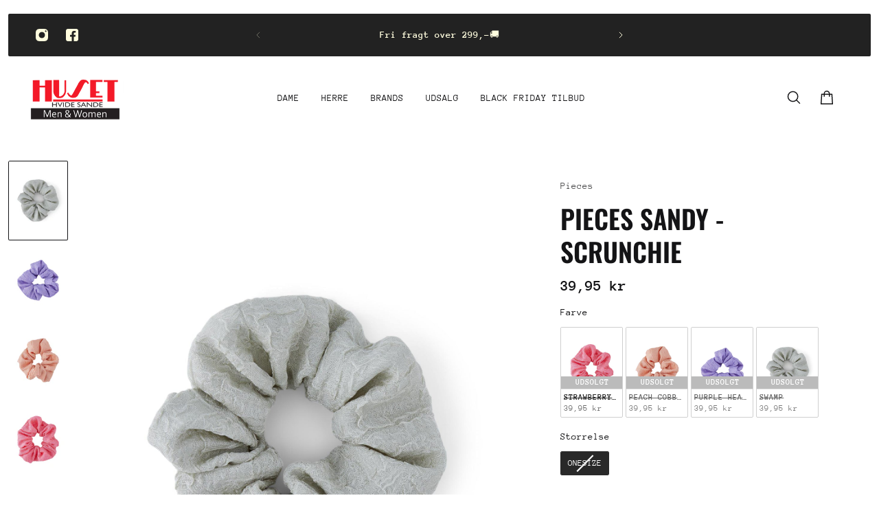

--- FILE ---
content_type: text/html; charset=utf-8
request_url: https://www.husethvs.dk/products/pcsandy-scrunchie
body_size: 70418
content:
<!doctype html>
<html lang='en'>
  <head>
	<!-- Added by AVADA SEO Suite -->
	<script>
  const avadaLightJsExclude = ['cdn.nfcube.com', 'assets/ecom.js', 'variant-title-king', 'linked_options_variants', 'smile-loader.js', 'smart-product-filter-search', 'rivo-loyalty-referrals', 'avada-cookie-consent', 'consentmo-gdpr', 'quinn', 'pandectes'];
  const avadaLightJsInclude = ['https://www.googletagmanager.com/', 'https://connect.facebook.net/', 'https://business-api.tiktok.com/', 'https://static.klaviyo.com/'];
  window.AVADA_SPEED_BLACKLIST = avadaLightJsInclude.map(item => new RegExp(item, 'i'));
  window.AVADA_SPEED_WHITELIST = avadaLightJsExclude.map(item => new RegExp(item, 'i'));
</script>

<script>
  const isSpeedUpEnable = !1763886661431 || Date.now() < 1763886661431;
  if (isSpeedUpEnable) {
    const avadaSpeedUp=1;
    if(isSpeedUpEnable) {
  function _0x55aa(_0x575858,_0x2fd0be){const _0x30a92f=_0x1cb5();return _0x55aa=function(_0x4e8b41,_0xcd1690){_0x4e8b41=_0x4e8b41-(0xb5e+0xd*0x147+-0x1b1a);let _0x1c09f7=_0x30a92f[_0x4e8b41];return _0x1c09f7;},_0x55aa(_0x575858,_0x2fd0be);}(function(_0x4ad4dc,_0x42545f){const _0x5c7741=_0x55aa,_0x323f4d=_0x4ad4dc();while(!![]){try{const _0x588ea5=parseInt(_0x5c7741(0x10c))/(0xb6f+-0x1853+0xce5)*(-parseInt(_0x5c7741(0x157))/(-0x2363*0x1+0x1dd4+0x591*0x1))+-parseInt(_0x5c7741(0x171))/(0x269b+-0xeb+-0xf*0x283)*(parseInt(_0x5c7741(0x116))/(0x2e1+0x1*0x17b3+-0x110*0x19))+-parseInt(_0x5c7741(0x147))/(-0x1489+-0x312*0x6+0x26fa*0x1)+-parseInt(_0x5c7741(0xfa))/(-0x744+0x1*0xb5d+-0x413)*(-parseInt(_0x5c7741(0x102))/(-0x1e87+0x9e*-0x16+0x2c22))+parseInt(_0x5c7741(0x136))/(0x1e2d+0x1498+-0x1a3*0x1f)+parseInt(_0x5c7741(0x16e))/(0x460+0x1d96+0x3*-0xb4f)*(-parseInt(_0x5c7741(0xe3))/(-0x9ca+-0x1*-0x93f+0x1*0x95))+parseInt(_0x5c7741(0xf8))/(-0x1f73*0x1+0x6*-0x510+0x3dde);if(_0x588ea5===_0x42545f)break;else _0x323f4d['push'](_0x323f4d['shift']());}catch(_0x5d6d7e){_0x323f4d['push'](_0x323f4d['shift']());}}}(_0x1cb5,-0x193549+0x5dc3*-0x31+-0x2f963*-0x13),(function(){const _0x5cb2b4=_0x55aa,_0x23f9e9={'yXGBq':function(_0x237aef,_0x385938){return _0x237aef!==_0x385938;},'XduVF':function(_0x21018d,_0x56ff60){return _0x21018d===_0x56ff60;},'RChnz':_0x5cb2b4(0xf4)+_0x5cb2b4(0xe9)+_0x5cb2b4(0x14a),'TAsuR':function(_0xe21eca,_0x33e114){return _0xe21eca%_0x33e114;},'EvLYw':function(_0x1326ad,_0x261d04){return _0x1326ad!==_0x261d04;},'nnhAQ':_0x5cb2b4(0x107),'swpMF':_0x5cb2b4(0x16d),'plMMu':_0x5cb2b4(0xe8)+_0x5cb2b4(0x135),'PqBPA':function(_0x2ba85c,_0x35b541){return _0x2ba85c<_0x35b541;},'NKPCA':_0x5cb2b4(0xfc),'TINqh':function(_0x4116e3,_0x3ffd02,_0x2c8722){return _0x4116e3(_0x3ffd02,_0x2c8722);},'BAueN':_0x5cb2b4(0x120),'NgloT':_0x5cb2b4(0x14c),'ThSSU':function(_0xeb212a,_0x4341c1){return _0xeb212a+_0x4341c1;},'lDDHN':function(_0x4a1a48,_0x45ebfb){return _0x4a1a48 instanceof _0x45ebfb;},'toAYB':function(_0xcf0fa9,_0xf5fa6a){return _0xcf0fa9 instanceof _0xf5fa6a;},'VMiyW':function(_0x5300e4,_0x44e0f4){return _0x5300e4(_0x44e0f4);},'iyhbw':_0x5cb2b4(0x119),'zuWfR':function(_0x19c3e4,_0x4ee6e8){return _0x19c3e4<_0x4ee6e8;},'vEmrv':function(_0xd798cf,_0x5ea2dd){return _0xd798cf!==_0x5ea2dd;},'yxERj':function(_0x24b03b,_0x5aa292){return _0x24b03b||_0x5aa292;},'MZpwM':_0x5cb2b4(0x110)+_0x5cb2b4(0x109)+'pt','IeUHK':function(_0x5a4c7e,_0x2edf70){return _0x5a4c7e-_0x2edf70;},'Idvge':function(_0x3b526e,_0x36b469){return _0x3b526e<_0x36b469;},'qRwfm':_0x5cb2b4(0x16b)+_0x5cb2b4(0xf1),'CvXDN':function(_0x4b4208,_0x1db216){return _0x4b4208<_0x1db216;},'acPIM':function(_0x7d44b7,_0x3020d2){return _0x7d44b7(_0x3020d2);},'MyLMO':function(_0x22d4b2,_0xe7a6a0){return _0x22d4b2<_0xe7a6a0;},'boDyh':function(_0x176992,_0x346381,_0xab7fc){return _0x176992(_0x346381,_0xab7fc);},'ZANXD':_0x5cb2b4(0x10f)+_0x5cb2b4(0x12a)+_0x5cb2b4(0x142),'CXwRZ':_0x5cb2b4(0x123)+_0x5cb2b4(0x15f),'AuMHM':_0x5cb2b4(0x161),'KUuFZ':_0x5cb2b4(0xe6),'MSwtw':_0x5cb2b4(0x13a),'ERvPB':_0x5cb2b4(0x134),'ycTDj':_0x5cb2b4(0x15b),'Tvhir':_0x5cb2b4(0x154)},_0x469be1=_0x23f9e9[_0x5cb2b4(0x153)],_0x36fe07={'blacklist':window[_0x5cb2b4(0x11f)+_0x5cb2b4(0x115)+'T'],'whitelist':window[_0x5cb2b4(0x11f)+_0x5cb2b4(0x13e)+'T']},_0x26516a={'blacklisted':[]},_0x34e4a6=(_0x2be2f5,_0x25b3b2)=>{const _0x80dd2=_0x5cb2b4;if(_0x2be2f5&&(!_0x25b3b2||_0x23f9e9[_0x80dd2(0x13b)](_0x25b3b2,_0x469be1))&&(!_0x36fe07[_0x80dd2(0x170)]||_0x36fe07[_0x80dd2(0x170)][_0x80dd2(0x151)](_0xa5c7cf=>_0xa5c7cf[_0x80dd2(0x12b)](_0x2be2f5)))&&(!_0x36fe07[_0x80dd2(0x165)]||_0x36fe07[_0x80dd2(0x165)][_0x80dd2(0x156)](_0x4e2570=>!_0x4e2570[_0x80dd2(0x12b)](_0x2be2f5)))&&_0x23f9e9[_0x80dd2(0xf7)](avadaSpeedUp,0x5*0x256+-0x1*0x66c+-0x542+0.5)&&_0x2be2f5[_0x80dd2(0x137)](_0x23f9e9[_0x80dd2(0xe7)])){const _0x413c89=_0x2be2f5[_0x80dd2(0x16c)];return _0x23f9e9[_0x80dd2(0xf7)](_0x23f9e9[_0x80dd2(0x11e)](_0x413c89,-0x1deb*-0x1+0xf13+-0x2cfc),0x1176+-0x78b*0x5+0x1441);}return _0x2be2f5&&(!_0x25b3b2||_0x23f9e9[_0x80dd2(0xed)](_0x25b3b2,_0x469be1))&&(!_0x36fe07[_0x80dd2(0x170)]||_0x36fe07[_0x80dd2(0x170)][_0x80dd2(0x151)](_0x3d689d=>_0x3d689d[_0x80dd2(0x12b)](_0x2be2f5)))&&(!_0x36fe07[_0x80dd2(0x165)]||_0x36fe07[_0x80dd2(0x165)][_0x80dd2(0x156)](_0x26a7b3=>!_0x26a7b3[_0x80dd2(0x12b)](_0x2be2f5)));},_0x11462f=function(_0x42927f){const _0x346823=_0x5cb2b4,_0x5426ae=_0x42927f[_0x346823(0x159)+'te'](_0x23f9e9[_0x346823(0x14e)]);return _0x36fe07[_0x346823(0x170)]&&_0x36fe07[_0x346823(0x170)][_0x346823(0x156)](_0x107b0d=>!_0x107b0d[_0x346823(0x12b)](_0x5426ae))||_0x36fe07[_0x346823(0x165)]&&_0x36fe07[_0x346823(0x165)][_0x346823(0x151)](_0x1e7160=>_0x1e7160[_0x346823(0x12b)](_0x5426ae));},_0x39299f=new MutationObserver(_0x45c995=>{const _0x21802a=_0x5cb2b4,_0x3bc801={'mafxh':function(_0x6f9c57,_0x229989){const _0x9d39b1=_0x55aa;return _0x23f9e9[_0x9d39b1(0xf7)](_0x6f9c57,_0x229989);},'SrchE':_0x23f9e9[_0x21802a(0xe2)],'pvjbV':_0x23f9e9[_0x21802a(0xf6)]};for(let _0x333494=-0x7d7+-0x893+0x106a;_0x23f9e9[_0x21802a(0x158)](_0x333494,_0x45c995[_0x21802a(0x16c)]);_0x333494++){const {addedNodes:_0x1b685b}=_0x45c995[_0x333494];for(let _0x2f087=0x1f03+0x84b+0x1*-0x274e;_0x23f9e9[_0x21802a(0x158)](_0x2f087,_0x1b685b[_0x21802a(0x16c)]);_0x2f087++){const _0x4e5bac=_0x1b685b[_0x2f087];if(_0x23f9e9[_0x21802a(0xf7)](_0x4e5bac[_0x21802a(0x121)],-0x1f3a+-0x1*0x1b93+-0x3*-0x139a)&&_0x23f9e9[_0x21802a(0xf7)](_0x4e5bac[_0x21802a(0x152)],_0x23f9e9[_0x21802a(0xe0)])){const _0x5d9a67=_0x4e5bac[_0x21802a(0x107)],_0x3fb522=_0x4e5bac[_0x21802a(0x16d)];if(_0x23f9e9[_0x21802a(0x103)](_0x34e4a6,_0x5d9a67,_0x3fb522)){_0x26516a[_0x21802a(0x160)+'d'][_0x21802a(0x128)]([_0x4e5bac,_0x4e5bac[_0x21802a(0x16d)]]),_0x4e5bac[_0x21802a(0x16d)]=_0x469be1;const _0x1e52da=function(_0x2c95ff){const _0x359b13=_0x21802a;if(_0x3bc801[_0x359b13(0x118)](_0x4e5bac[_0x359b13(0x159)+'te'](_0x3bc801[_0x359b13(0x166)]),_0x469be1))_0x2c95ff[_0x359b13(0x112)+_0x359b13(0x150)]();_0x4e5bac[_0x359b13(0xec)+_0x359b13(0x130)](_0x3bc801[_0x359b13(0xe4)],_0x1e52da);};_0x4e5bac[_0x21802a(0x12d)+_0x21802a(0x163)](_0x23f9e9[_0x21802a(0xf6)],_0x1e52da),_0x4e5bac[_0x21802a(0x12c)+_0x21802a(0x131)]&&_0x4e5bac[_0x21802a(0x12c)+_0x21802a(0x131)][_0x21802a(0x11a)+'d'](_0x4e5bac);}}}}});_0x39299f[_0x5cb2b4(0x105)](document[_0x5cb2b4(0x10b)+_0x5cb2b4(0x16a)],{'childList':!![],'subtree':!![]});const _0x2910a9=/[|\\{}()\[\]^$+*?.]/g,_0xa9f173=function(..._0x1baa33){const _0x3053cc=_0x5cb2b4,_0x2e6f61={'mMWha':function(_0x158c76,_0x5c404b){const _0x25a05c=_0x55aa;return _0x23f9e9[_0x25a05c(0xf7)](_0x158c76,_0x5c404b);},'BXirI':_0x23f9e9[_0x3053cc(0x141)],'COGok':function(_0x421bf7,_0x55453a){const _0x4fd417=_0x3053cc;return _0x23f9e9[_0x4fd417(0x167)](_0x421bf7,_0x55453a);},'XLSAp':function(_0x193984,_0x35c446){const _0x5bbecf=_0x3053cc;return _0x23f9e9[_0x5bbecf(0xed)](_0x193984,_0x35c446);},'EygRw':function(_0xfbb69c,_0x21b15d){const _0xe5c840=_0x3053cc;return _0x23f9e9[_0xe5c840(0x104)](_0xfbb69c,_0x21b15d);},'xZuNx':_0x23f9e9[_0x3053cc(0x139)],'SBUaW':function(_0x5739bf,_0x2c2fab){const _0x42cbb1=_0x3053cc;return _0x23f9e9[_0x42cbb1(0x172)](_0x5739bf,_0x2c2fab);},'EAoTR':function(_0x123b29,_0x5b29bf){const _0x2828d2=_0x3053cc;return _0x23f9e9[_0x2828d2(0x11d)](_0x123b29,_0x5b29bf);},'cdYdq':_0x23f9e9[_0x3053cc(0x14e)],'WzJcf':_0x23f9e9[_0x3053cc(0xe2)],'nytPK':function(_0x53f733,_0x4ad021){const _0x4f0333=_0x3053cc;return _0x23f9e9[_0x4f0333(0x148)](_0x53f733,_0x4ad021);},'oUrHG':_0x23f9e9[_0x3053cc(0x14d)],'dnxjX':function(_0xed6b5f,_0x573f55){const _0x57aa03=_0x3053cc;return _0x23f9e9[_0x57aa03(0x15a)](_0xed6b5f,_0x573f55);}};_0x23f9e9[_0x3053cc(0x15d)](_0x1baa33[_0x3053cc(0x16c)],-0x1a3*-0x9+-0xf9*0xb+-0x407*0x1)?(_0x36fe07[_0x3053cc(0x170)]=[],_0x36fe07[_0x3053cc(0x165)]=[]):(_0x36fe07[_0x3053cc(0x170)]&&(_0x36fe07[_0x3053cc(0x170)]=_0x36fe07[_0x3053cc(0x170)][_0x3053cc(0x106)](_0xa8e001=>_0x1baa33[_0x3053cc(0x156)](_0x4a8a28=>{const _0x2e425b=_0x3053cc;if(_0x2e6f61[_0x2e425b(0x111)](typeof _0x4a8a28,_0x2e6f61[_0x2e425b(0x155)]))return!_0xa8e001[_0x2e425b(0x12b)](_0x4a8a28);else{if(_0x2e6f61[_0x2e425b(0xeb)](_0x4a8a28,RegExp))return _0x2e6f61[_0x2e425b(0x145)](_0xa8e001[_0x2e425b(0xdf)](),_0x4a8a28[_0x2e425b(0xdf)]());}}))),_0x36fe07[_0x3053cc(0x165)]&&(_0x36fe07[_0x3053cc(0x165)]=[..._0x36fe07[_0x3053cc(0x165)],..._0x1baa33[_0x3053cc(0xff)](_0x4e4c02=>{const _0x7c755c=_0x3053cc;if(_0x23f9e9[_0x7c755c(0xf7)](typeof _0x4e4c02,_0x23f9e9[_0x7c755c(0x141)])){const _0x932437=_0x4e4c02[_0x7c755c(0xea)](_0x2910a9,_0x23f9e9[_0x7c755c(0x16f)]),_0x34e686=_0x23f9e9[_0x7c755c(0xf0)](_0x23f9e9[_0x7c755c(0xf0)]('.*',_0x932437),'.*');if(_0x36fe07[_0x7c755c(0x165)][_0x7c755c(0x156)](_0x21ef9a=>_0x21ef9a[_0x7c755c(0xdf)]()!==_0x34e686[_0x7c755c(0xdf)]()))return new RegExp(_0x34e686);}else{if(_0x23f9e9[_0x7c755c(0x117)](_0x4e4c02,RegExp)){if(_0x36fe07[_0x7c755c(0x165)][_0x7c755c(0x156)](_0x5a3f09=>_0x5a3f09[_0x7c755c(0xdf)]()!==_0x4e4c02[_0x7c755c(0xdf)]()))return _0x4e4c02;}}return null;})[_0x3053cc(0x106)](Boolean)]));const _0x3eeb55=document[_0x3053cc(0x11b)+_0x3053cc(0x10e)](_0x23f9e9[_0x3053cc(0xf0)](_0x23f9e9[_0x3053cc(0xf0)](_0x23f9e9[_0x3053cc(0x122)],_0x469be1),'"]'));for(let _0xf831f7=-0x21aa+-0x1793+0x393d*0x1;_0x23f9e9[_0x3053cc(0x14b)](_0xf831f7,_0x3eeb55[_0x3053cc(0x16c)]);_0xf831f7++){const _0x5868cb=_0x3eeb55[_0xf831f7];_0x23f9e9[_0x3053cc(0x132)](_0x11462f,_0x5868cb)&&(_0x26516a[_0x3053cc(0x160)+'d'][_0x3053cc(0x128)]([_0x5868cb,_0x23f9e9[_0x3053cc(0x14d)]]),_0x5868cb[_0x3053cc(0x12c)+_0x3053cc(0x131)][_0x3053cc(0x11a)+'d'](_0x5868cb));}let _0xdf8cd0=-0x17da+0x2461+-0xc87*0x1;[..._0x26516a[_0x3053cc(0x160)+'d']][_0x3053cc(0x10d)](([_0x226aeb,_0x33eaa7],_0xe33bca)=>{const _0x2aa7bf=_0x3053cc;if(_0x2e6f61[_0x2aa7bf(0x143)](_0x11462f,_0x226aeb)){const _0x41da0d=document[_0x2aa7bf(0x11c)+_0x2aa7bf(0x131)](_0x2e6f61[_0x2aa7bf(0x127)]);for(let _0x6784c7=0xd7b+-0xaa5+-0x2d6;_0x2e6f61[_0x2aa7bf(0x164)](_0x6784c7,_0x226aeb[_0x2aa7bf(0xe5)][_0x2aa7bf(0x16c)]);_0x6784c7++){const _0x4ca758=_0x226aeb[_0x2aa7bf(0xe5)][_0x6784c7];_0x2e6f61[_0x2aa7bf(0x12f)](_0x4ca758[_0x2aa7bf(0x133)],_0x2e6f61[_0x2aa7bf(0x13f)])&&_0x2e6f61[_0x2aa7bf(0x145)](_0x4ca758[_0x2aa7bf(0x133)],_0x2e6f61[_0x2aa7bf(0x100)])&&_0x41da0d[_0x2aa7bf(0xe1)+'te'](_0x4ca758[_0x2aa7bf(0x133)],_0x226aeb[_0x2aa7bf(0xe5)][_0x6784c7][_0x2aa7bf(0x12e)]);}_0x41da0d[_0x2aa7bf(0xe1)+'te'](_0x2e6f61[_0x2aa7bf(0x13f)],_0x226aeb[_0x2aa7bf(0x107)]),_0x41da0d[_0x2aa7bf(0xe1)+'te'](_0x2e6f61[_0x2aa7bf(0x100)],_0x2e6f61[_0x2aa7bf(0x101)](_0x33eaa7,_0x2e6f61[_0x2aa7bf(0x126)])),document[_0x2aa7bf(0x113)][_0x2aa7bf(0x146)+'d'](_0x41da0d),_0x26516a[_0x2aa7bf(0x160)+'d'][_0x2aa7bf(0x162)](_0x2e6f61[_0x2aa7bf(0x13d)](_0xe33bca,_0xdf8cd0),-0x105d*0x2+0x1*-0xeaa+0x2f65),_0xdf8cd0++;}}),_0x36fe07[_0x3053cc(0x170)]&&_0x23f9e9[_0x3053cc(0xf3)](_0x36fe07[_0x3053cc(0x170)][_0x3053cc(0x16c)],0x10f2+-0x1a42+0x951)&&_0x39299f[_0x3053cc(0x15c)]();},_0x4c2397=document[_0x5cb2b4(0x11c)+_0x5cb2b4(0x131)],_0x573f89={'src':Object[_0x5cb2b4(0x14f)+_0x5cb2b4(0xfd)+_0x5cb2b4(0x144)](HTMLScriptElement[_0x5cb2b4(0xf9)],_0x23f9e9[_0x5cb2b4(0x14e)]),'type':Object[_0x5cb2b4(0x14f)+_0x5cb2b4(0xfd)+_0x5cb2b4(0x144)](HTMLScriptElement[_0x5cb2b4(0xf9)],_0x23f9e9[_0x5cb2b4(0xe2)])};document[_0x5cb2b4(0x11c)+_0x5cb2b4(0x131)]=function(..._0x4db605){const _0x1480b5=_0x5cb2b4,_0x3a6982={'KNNxG':function(_0x32fa39,_0x2a57e4,_0x3cc08f){const _0x5ead12=_0x55aa;return _0x23f9e9[_0x5ead12(0x169)](_0x32fa39,_0x2a57e4,_0x3cc08f);}};if(_0x23f9e9[_0x1480b5(0x13b)](_0x4db605[-0x4*-0x376+0x4*0x2f+-0xe94][_0x1480b5(0x140)+'e'](),_0x23f9e9[_0x1480b5(0x139)]))return _0x4c2397[_0x1480b5(0x114)](document)(..._0x4db605);const _0x2f091d=_0x4c2397[_0x1480b5(0x114)](document)(..._0x4db605);try{Object[_0x1480b5(0xf2)+_0x1480b5(0x149)](_0x2f091d,{'src':{..._0x573f89[_0x1480b5(0x107)],'set'(_0x3ae2bc){const _0x5d6fdc=_0x1480b5;_0x3a6982[_0x5d6fdc(0x129)](_0x34e4a6,_0x3ae2bc,_0x2f091d[_0x5d6fdc(0x16d)])&&_0x573f89[_0x5d6fdc(0x16d)][_0x5d6fdc(0x10a)][_0x5d6fdc(0x125)](this,_0x469be1),_0x573f89[_0x5d6fdc(0x107)][_0x5d6fdc(0x10a)][_0x5d6fdc(0x125)](this,_0x3ae2bc);}},'type':{..._0x573f89[_0x1480b5(0x16d)],'get'(){const _0x436e9e=_0x1480b5,_0x4b63b9=_0x573f89[_0x436e9e(0x16d)][_0x436e9e(0xfb)][_0x436e9e(0x125)](this);if(_0x23f9e9[_0x436e9e(0xf7)](_0x4b63b9,_0x469be1)||_0x23f9e9[_0x436e9e(0x103)](_0x34e4a6,this[_0x436e9e(0x107)],_0x4b63b9))return null;return _0x4b63b9;},'set'(_0x174ea3){const _0x1dff57=_0x1480b5,_0xa2fd13=_0x23f9e9[_0x1dff57(0x103)](_0x34e4a6,_0x2f091d[_0x1dff57(0x107)],_0x2f091d[_0x1dff57(0x16d)])?_0x469be1:_0x174ea3;_0x573f89[_0x1dff57(0x16d)][_0x1dff57(0x10a)][_0x1dff57(0x125)](this,_0xa2fd13);}}}),_0x2f091d[_0x1480b5(0xe1)+'te']=function(_0x5b0870,_0x8c60d5){const _0xab22d4=_0x1480b5;if(_0x23f9e9[_0xab22d4(0xf7)](_0x5b0870,_0x23f9e9[_0xab22d4(0xe2)])||_0x23f9e9[_0xab22d4(0xf7)](_0x5b0870,_0x23f9e9[_0xab22d4(0x14e)]))_0x2f091d[_0x5b0870]=_0x8c60d5;else HTMLScriptElement[_0xab22d4(0xf9)][_0xab22d4(0xe1)+'te'][_0xab22d4(0x125)](_0x2f091d,_0x5b0870,_0x8c60d5);};}catch(_0x5a9461){console[_0x1480b5(0x168)](_0x23f9e9[_0x1480b5(0xef)],_0x5a9461);}return _0x2f091d;};const _0x5883c5=[_0x23f9e9[_0x5cb2b4(0xfe)],_0x23f9e9[_0x5cb2b4(0x13c)],_0x23f9e9[_0x5cb2b4(0xf5)],_0x23f9e9[_0x5cb2b4(0x15e)],_0x23f9e9[_0x5cb2b4(0x138)],_0x23f9e9[_0x5cb2b4(0x124)]],_0x4ab8d2=_0x5883c5[_0x5cb2b4(0xff)](_0x439d08=>{return{'type':_0x439d08,'listener':()=>_0xa9f173(),'options':{'passive':!![]}};});_0x4ab8d2[_0x5cb2b4(0x10d)](_0x4d3535=>{const _0x3882ab=_0x5cb2b4;document[_0x3882ab(0x12d)+_0x3882ab(0x163)](_0x4d3535[_0x3882ab(0x16d)],_0x4d3535[_0x3882ab(0xee)],_0x4d3535[_0x3882ab(0x108)]);});}()));function _0x1cb5(){const _0x15f8e0=['ault','some','tagName','CXwRZ','wheel','BXirI','every','6lYvYYX','PqBPA','getAttribu','IeUHK','touchstart','disconnect','Idvge','ERvPB','/blocked','blackliste','keydown','splice','stener','SBUaW','whitelist','SrchE','toAYB','warn','boDyh','ement','script[typ','length','type','346347wGqEBH','NgloT','blacklist','33OVoYHk','zuWfR','toString','NKPCA','setAttribu','swpMF','230EEqEiq','pvjbV','attributes','mousemove','RChnz','beforescri','y.com/exte','replace','COGok','removeEven','EvLYw','listener','ZANXD','ThSSU','e="','defineProp','MyLMO','cdn.shopif','MSwtw','plMMu','XduVF','22621984JRJQxz','prototype','8818116NVbcZr','get','SCRIPT','ertyDescri','AuMHM','map','WzJcf','nytPK','7kiZatp','TINqh','VMiyW','observe','filter','src','options','n/javascri','set','documentEl','478083wuqgQV','forEach','torAll','Avada cann','applicatio','mMWha','preventDef','head','bind','D_BLACKLIS','75496skzGVx','lDDHN','mafxh','script','removeChil','querySelec','createElem','vEmrv','TAsuR','AVADA_SPEE','string','nodeType','qRwfm','javascript','Tvhir','call','oUrHG','xZuNx','push','KNNxG','ot lazy lo','test','parentElem','addEventLi','value','EAoTR','tListener','ent','acPIM','name','touchmove','ptexecute','6968312SmqlIb','includes','ycTDj','iyhbw','touchend','yXGBq','KUuFZ','dnxjX','D_WHITELIS','cdYdq','toLowerCas','BAueN','ad script','EygRw','ptor','XLSAp','appendChil','4975500NoPAFA','yxERj','erties','nsions','CvXDN','\$&','MZpwM','nnhAQ','getOwnProp'];_0x1cb5=function(){return _0x15f8e0;};return _0x1cb5();}
}
    class LightJsLoader{constructor(e){this.jQs=[],this.listener=this.handleListener.bind(this,e),this.scripts=["default","defer","async"].reduce(((e,t)=>({...e,[t]:[]})),{});const t=this;e.forEach((e=>window.addEventListener(e,t.listener,{passive:!0})))}handleListener(e){const t=this;return e.forEach((e=>window.removeEventListener(e,t.listener))),"complete"===document.readyState?this.handleDOM():document.addEventListener("readystatechange",(e=>{if("complete"===e.target.readyState)return setTimeout(t.handleDOM.bind(t),1)}))}async handleDOM(){this.suspendEvent(),this.suspendJQuery(),this.findScripts(),this.preloadScripts();for(const e of Object.keys(this.scripts))await this.replaceScripts(this.scripts[e]);for(const e of["DOMContentLoaded","readystatechange"])await this.requestRepaint(),document.dispatchEvent(new Event("lightJS-"+e));document.lightJSonreadystatechange&&document.lightJSonreadystatechange();for(const e of["DOMContentLoaded","load"])await this.requestRepaint(),window.dispatchEvent(new Event("lightJS-"+e));await this.requestRepaint(),window.lightJSonload&&window.lightJSonload(),await this.requestRepaint(),this.jQs.forEach((e=>e(window).trigger("lightJS-jquery-load"))),window.dispatchEvent(new Event("lightJS-pageshow")),await this.requestRepaint(),window.lightJSonpageshow&&window.lightJSonpageshow()}async requestRepaint(){return new Promise((e=>requestAnimationFrame(e)))}findScripts(){document.querySelectorAll("script[type=lightJs]").forEach((e=>{e.hasAttribute("src")?e.hasAttribute("async")&&e.async?this.scripts.async.push(e):e.hasAttribute("defer")&&e.defer?this.scripts.defer.push(e):this.scripts.default.push(e):this.scripts.default.push(e)}))}preloadScripts(){const e=this,t=Object.keys(this.scripts).reduce(((t,n)=>[...t,...e.scripts[n]]),[]),n=document.createDocumentFragment();t.forEach((e=>{const t=e.getAttribute("src");if(!t)return;const s=document.createElement("link");s.href=t,s.rel="preload",s.as="script",n.appendChild(s)})),document.head.appendChild(n)}async replaceScripts(e){let t;for(;t=e.shift();)await this.requestRepaint(),new Promise((e=>{const n=document.createElement("script");[...t.attributes].forEach((e=>{"type"!==e.nodeName&&n.setAttribute(e.nodeName,e.nodeValue)})),t.hasAttribute("src")?(n.addEventListener("load",e),n.addEventListener("error",e)):(n.text=t.text,e()),t.parentNode.replaceChild(n,t)}))}suspendEvent(){const e={};[{obj:document,name:"DOMContentLoaded"},{obj:window,name:"DOMContentLoaded"},{obj:window,name:"load"},{obj:window,name:"pageshow"},{obj:document,name:"readystatechange"}].map((t=>function(t,n){function s(n){return e[t].list.indexOf(n)>=0?"lightJS-"+n:n}e[t]||(e[t]={list:[n],add:t.addEventListener,remove:t.removeEventListener},t.addEventListener=(...n)=>{n[0]=s(n[0]),e[t].add.apply(t,n)},t.removeEventListener=(...n)=>{n[0]=s(n[0]),e[t].remove.apply(t,n)})}(t.obj,t.name))),[{obj:document,name:"onreadystatechange"},{obj:window,name:"onpageshow"}].map((e=>function(e,t){let n=e[t];Object.defineProperty(e,t,{get:()=>n||function(){},set:s=>{e["lightJS"+t]=n=s}})}(e.obj,e.name)))}suspendJQuery(){const e=this;let t=window.jQuery;Object.defineProperty(window,"jQuery",{get:()=>t,set(n){if(!n||!n.fn||!e.jQs.includes(n))return void(t=n);n.fn.ready=n.fn.init.prototype.ready=e=>{e.bind(document)(n)};const s=n.fn.on;n.fn.on=n.fn.init.prototype.on=function(...e){if(window!==this[0])return s.apply(this,e),this;const t=e=>e.split(" ").map((e=>"load"===e||0===e.indexOf("load.")?"lightJS-jquery-load":e)).join(" ");return"string"==typeof e[0]||e[0]instanceof String?(e[0]=t(e[0]),s.apply(this,e),this):("object"==typeof e[0]&&Object.keys(e[0]).forEach((n=>{delete Object.assign(e[0],{[t(n)]:e[0][n]})[n]})),s.apply(this,e),this)},e.jQs.push(n),t=n}})}}
new LightJsLoader(["keydown","mousemove","touchend","touchmove","touchstart","wheel"]);
  }
</script><!-- meta basic type product -->

	<!-- /Added by AVADA SEO Suite -->
    <meta charset='utf-8'>
    <meta http-equiv='X-UA-Compatible' content='IE=edge'>
    <meta name='viewport' content='width=device-width,initial-scale=1'>
    <meta name='theme-color' content='primary'><meta name='description' content='Se Pieces Sandy - Scrunchie. Se vores store udvalg af Pieces. Gratis fragt over 299,- Besøg www.husethvs.dk nu.'><link rel='icon' type='image/png' href='//www.husethvs.dk/cdn/shop/files/Header.png?crop=center&height=32&v=1743662188&width=32'><meta property='og:site_name' content='HUSET Men &amp; Women'>
<meta property='og:url' content='https://www.husethvs.dk/products/pcsandy-scrunchie'>
<meta property='og:title' content='Pieces Sandy - Scrunchie'>
<meta property='og:type' content='product'>
<meta property='og:description' content='Scrunchie fra Pieces 🏷️ - PIECES PCSANDY SCRUNCHIE🔖 - Artikelnummer: 17126624🧵 - 100% Polyester'><meta
    property='og:image'
    content='http://www.husethvs.dk/cdn/shop/products/pieces-sandy-scrunchie-huset-men-and-women-73475.jpg?crop=center&height=2500&v=1744383792&width=1875'
  >
  <meta
    property='og:image:secure_url'
    content='https://www.husethvs.dk/cdn/shop/products/pieces-sandy-scrunchie-huset-men-and-women-73475.jpg?crop=center&height=2500&v=1744383792&width=1875'
  >
  <meta property='og:image:width' content='1875'>
  <meta property='og:image:height' content='2500'><meta property='og:price:amount' content='39,95'>
  <meta property='og:price:currency' content='DKK'><meta name='twitter:card' content='summary_large_image'>
<meta name='twitter:title' content='Pieces Sandy - Scrunchie'>
<meta name='twitter:description' content='Scrunchie fra Pieces 🏷️ - PIECES PCSANDY SCRUNCHIE🔖 - Artikelnummer: 17126624🧵 - 100% Polyester'>

    <link rel='canonical' href='https://www.husethvs.dk/products/pcsandy-scrunchie'>
    <link rel='preconnect' href='https://cdn.shopify.com' crossorigin>
    <link rel='preconnect' href='https://fonts.shopifycdn.com' crossorigin>

    <title>
      Pieces Sandy - Scrunchie &ndash; HUSET Men &amp; Women</title>

    <style data-shopify>:root{/* product card */--gsc-product-card-title-font-family:Ubuntu, sans-serif;--gsc-product-card-title-font-style:normal;--gsc-product-card-title-font-weight:500;--gsc-product-card-title-transform:normal;--gsc-product-card-title-letter-spacing:0px;--gsc-product-card-title-font-size:calc(1.4rem * 0.8);--gsc-product-card-title-line-height:calc(22 / 14);--gsc-product-card-price-font-family:Figtree, sans-serif;--gsc-product-card-price-font-size:var(--gsc-product-card-price-font-size-xs);--gsc-product-card-price-line-height:var(--gsc-product-card-price-line-height-xs);--gsc-product-card-price-font-weight:600;--gsc-product-sale-badge-background:rgba(222, 56, 19, 1.0); --gsc-product-sale-badge-color:rgba(255, 253, 222, 1.0);--gsc-product-sold-out-badge-background:rgb(255, 253, 245);--gsc-product-sold-out-badge-color:20, 20, 22;--gsc-product-custom-badge-1-background:rgba(18, 118, 65, 1.0);--gsc-product-custom-badge-1-color:rgba(255, 253, 222, 1.0);--gsc-product-custom-badge-2-background:rgba(137, 98, 248, 1.0);--gsc-product-custom-badge-2-color:rgba(255, 255, 255, 1.0);--gsc-product-custom-badge-3-background:rgba(163, 103, 84, 1.0);--gsc-product-custom-badge-3-color:rgba(255, 255, 255, 1.0);--gsc-rating-stars-color:#f49a13;/* product and product card badges */--gsc-product-highlight-price-color:rgba(222, 56, 19, 1.0);--gsc-product-sale-amount-badge-background:rgba(0, 0, 0, 0.0);--gsc-product-sale-amount-badge-color:rgba(222, 56, 19, 1.0);/* cart icon in header */--gsc-header-cart-icon-background-color:#de3813;--gsc-header-cart-icon-text-color:#fffdde;/* shipping bar */--gsc-free-shipping-bar-message-color:#141416;--gsc-free-shipping-bar-size:6px;--gsc-free-shipping-bar-bg-high:222, 56, 19;--gsc-free-shipping-bar-color:#de3813;/* headings */--gsc-headings-font-family:Oswald, sans-serif;--gsc-headings-font-style:normal;--gsc-headings-font-weight:600;--gsc-headings-text-transform:uppercase;--gsc-headings-letter-spacing:0px;--gsc-headings-word-spacing:0rem;--gsc-headings-font-scale:1.0;/* body text */--gsc-body-font-family:"Anonymous Pro", monospace;--gsc-body-font-style:normal;--gsc-body-font-weight:400;--gsc-body-font-scale:1.0;--gsc-body-font-opacity:75%;--gsc-body-font-letter-spacing:0px;/* button */--gsc-button-font-family:Oswald, sans-serif;--gsc-button-font-style:normal;--gsc-button-font-weight:600;--gsc-button-letter-spacing:1.6px;--gsc-button-font-size:calc(1.4rem * 0.9);--gsc-button-line-height:calc(22 / 14);--gsc-button-text-transform:uppercase;/* menu */--gsc-menu-font-family:"Anonymous Pro", monospace;--gsc-menu-font-style:normal;--gsc-menu-font-weight:400;--gsc-menu-font-letter-spacing:0px;--gsc-menu-font-size:calc(var(--gsc-fz-11) * 0.9);--gsc-drawer-menu-font-size:calc(var(--gsc-fz-11) * 1.0);--gsc-drawer-menu-font-letter-spacing:0px;--gsc-menu-line-height:calc(24 / 16);--gsc-menu-text-transform:uppercase;/* header icons */--gsc-header-icons-font-family:Figtree, sans-serif;--gsc-header-icons-font-style:normal;--gsc-header-icons-font-weight:400;--gsc-header-icons-font-letter-spacing:0px;--gsc-header-icons-font-size:calc(var(--gsc-fz-11) * 1.0);--gsc-header-icons-line-height:calc(var(--gsc-header-icons-font-size) * 1.5);--gsc-header-icons-gap:calc(10px * 1.0);--gsc-header-icons-text-transform:normal;/* icons */--gsc-blockquote-icon:url(//www.husethvs.dk/cdn/shop/t/62/assets/blockquote-icon_small.png?v=162330558186566159521763727402);/* container */--gsc-page-width:1600px;--gsc-aside-padding-size:12px;--gsc-modals-and-header-paddings:min(20px, 12px);/* drawers and modals */--gsc-drawer-transition-duration:0.5s;--gsc-drawer-transition-timing:cubic-bezier(0.24, 0.25, 0, 1);--gsc-drawer-modal-shadow:none;--gsc-default-card-image-ratio:var(--gsc-portrait-image-ratio);--gsc-default-shape-fill-mode:cover;}body{--gsc-overlay-color:20, 20, 22;--gsc-overlay-opacity:35%;--gsc-overlay-blur:0.0px;}.color-default{--gsc-text-color:20, 20, 22;--gsc-background-color:255, 255, 255;--gsc-foreground-color:245, 245, 245;--gsc-border-color:231, 231, 231;--gsc-button-background-color:136, 171, 117;--gsc-button-text-color:255, 253, 222;--gsc-outline-button-background-color:136, 171, 117;--gsc-outline-button-text-color:136, 171, 117;--gsc-image-opacity-color:20, 20, 22;}body,.color-primary{--gsc-text-color:20, 20, 22;--gsc-background-color:255, 255, 255;--gsc-foreground-color:245, 245, 245;--gsc-border-color:231, 231, 231;--gsc-button-background-color:136, 171, 117;--gsc-button-text-color:255, 253, 222;--gsc-outline-button-background-color:136, 171, 117;--gsc-outline-button-text-color:136, 171, 117;--gsc-image-opacity-color:20, 20, 22;}.color-secondary{--gsc-text-color:20, 20, 22;--gsc-background-color:245, 245, 245;--gsc-foreground-color:255, 255, 255;--gsc-border-color:217, 217, 217;--gsc-button-background-color:136, 171, 117;--gsc-button-text-color:255, 253, 222;--gsc-outline-button-background-color:136, 171, 117;--gsc-outline-button-text-color:136, 171, 117;--gsc-image-opacity-color:20, 20, 22;}.color-custom-1{--gsc-text-color:255, 253, 222;--gsc-background-color:34, 34, 34;--gsc-foreground-color:45, 45, 45;--gsc-border-color:73, 73, 73;--gsc-button-background-color:136, 171, 117;--gsc-button-text-color:255, 253, 222;--gsc-outline-button-background-color:136, 171, 117;--gsc-outline-button-text-color:255, 253, 222;--gsc-image-opacity-color:34, 34, 34;}.color-custom-2{--gsc-text-color:255, 253, 222;--gsc-background-color:20, 51, 26;--gsc-foreground-color:27, 69, 35;--gsc-border-color:25, 64, 33;--gsc-button-background-color:177, 53, 25;--gsc-button-text-color:249, 255, 46;--gsc-outline-button-background-color:177, 53, 25;--gsc-outline-button-text-color:177, 53, 25;--gsc-image-opacity-color:20, 51, 26;}.color-custom-3{--gsc-text-color:255, 255, 255;--gsc-background-color:20, 51, 26;--gsc-foreground-color:24, 62, 32;--gsc-border-color:57, 73, 70;--gsc-button-background-color:36, 97, 31;--gsc-button-text-color:255, 231, 30;--gsc-outline-button-background-color:225, 255, 62;--gsc-outline-button-text-color:225, 255, 62;--gsc-image-opacity-color:22, 25, 25;}.color-white{--gsc-text-color:247, 255, 158;--gsc-background-color:104, 31, 15;--gsc-foreground-color:123, 42, 24;--gsc-border-color:118, 36, 18;--gsc-button-background-color:255, 191, 26;--gsc-button-text-color:104, 31, 15;--gsc-outline-button-background-color:255, 191, 26;--gsc-outline-button-text-color:255, 191, 26;--gsc-image-opacity-color:104, 31, 15;}.color-black{--gsc-text-color:46, 115, 62;--gsc-background-color:242, 255, 153;--gsc-foreground-color:233, 250, 116;--gsc-border-color:232, 250, 105;--gsc-button-background-color:255, 98, 41;--gsc-button-text-color:242, 255, 153;--gsc-outline-button-background-color:255, 98, 41;--gsc-outline-button-text-color:255, 98, 41;--gsc-image-opacity-color:255, 206, 30;}.color-custom-5{--gsc-text-color:255, 251, 193;--gsc-background-color:222, 56, 19;--gsc-foreground-color:233, 89, 44;--gsc-border-color:214, 81, 40;--gsc-button-background-color:238, 255, 49;--gsc-button-text-color:222, 56, 19;--gsc-outline-button-background-color:238, 255, 49;--gsc-outline-button-text-color:238, 255, 49;--gsc-image-opacity-color:65, 31, 22;}</style> 
    <link href="//www.husethvs.dk/cdn/shop/t/62/assets/bundle.aio.min.js?v=167002137819341432941763727405" as="script" rel="preload">
    <link href="//www.husethvs.dk/cdn/shop/t/62/assets/bundle.aio.min.css?v=30038376143776237761763727404" rel="stylesheet" type="text/css" media="all" />
    <link rel='preload' as='font' href='//www.husethvs.dk/cdn/fonts/anonymous_pro/anonymouspro_n4.f8892cc1cfa3d797af6172c8eeddce62cf610e33.woff2' type='font/woff2' crossorigin><style data-shopify>
    @font-face {
  font-family: "Anonymous Pro";
  font-weight: 400;
  font-style: normal;
  font-display: swap;
  src: url("//www.husethvs.dk/cdn/fonts/anonymous_pro/anonymouspro_n4.f8892cc1cfa3d797af6172c8eeddce62cf610e33.woff2") format("woff2"),
       url("//www.husethvs.dk/cdn/fonts/anonymous_pro/anonymouspro_n4.a707ca3ea5e6b6468ff0c29cf7e105dca1c09be4.woff") format("woff");
}


    
    @font-face {
  font-family: "Anonymous Pro";
  font-weight: 400;
  font-style: normal;
  font-display: swap;
  src: url("//www.husethvs.dk/cdn/fonts/anonymous_pro/anonymouspro_n4.f8892cc1cfa3d797af6172c8eeddce62cf610e33.woff2") format("woff2"),
       url("//www.husethvs.dk/cdn/fonts/anonymous_pro/anonymouspro_n4.a707ca3ea5e6b6468ff0c29cf7e105dca1c09be4.woff") format("woff");
}

    
    
    @font-face {
  font-family: "Anonymous Pro";
  font-weight: 700;
  font-style: normal;
  font-display: swap;
  src: url("//www.husethvs.dk/cdn/fonts/anonymous_pro/anonymouspro_n7.1abf60a1262a5f61d3e7f19599b5bc79deae580f.woff2") format("woff2"),
       url("//www.husethvs.dk/cdn/fonts/anonymous_pro/anonymouspro_n7.72f538c813c55fd861df0050c3a89911062226b9.woff") format("woff");
}


    
    @font-face {
  font-family: "Anonymous Pro";
  font-weight: 400;
  font-style: italic;
  font-display: swap;
  src: url("//www.husethvs.dk/cdn/fonts/anonymous_pro/anonymouspro_i4.e25745b6d033a0b4eea75ad1dd0df2b911abcf1f.woff2") format("woff2"),
       url("//www.husethvs.dk/cdn/fonts/anonymous_pro/anonymouspro_i4.280c8776a79ac154f9332217a9852603e17ae391.woff") format("woff");
}

    
    
    @font-face {
  font-family: "Anonymous Pro";
  font-weight: 700;
  font-style: italic;
  font-display: swap;
  src: url("//www.husethvs.dk/cdn/fonts/anonymous_pro/anonymouspro_i7.ee4faea594767398c1a7c2d939c79e197bcdaf0b.woff2") format("woff2"),
       url("//www.husethvs.dk/cdn/fonts/anonymous_pro/anonymouspro_i7.d1ad252be5feb58dd0c7443a002463a98964f452.woff") format("woff");
}

  </style>


<link rel='preload' as='font' href='//www.husethvs.dk/cdn/fonts/oswald/oswald_n6.26b6bffb711f770c328e7af9685d4798dcb4f0b3.woff2' type='font/woff2' crossorigin><style data-shopify>
    @font-face {
  font-family: Oswald;
  font-weight: 600;
  font-style: normal;
  font-display: swap;
  src: url("//www.husethvs.dk/cdn/fonts/oswald/oswald_n6.26b6bffb711f770c328e7af9685d4798dcb4f0b3.woff2") format("woff2"),
       url("//www.husethvs.dk/cdn/fonts/oswald/oswald_n6.2feb7f52d7eb157822c86dfd93893da013b08d5d.woff") format("woff");
}


    @font-face {
  font-family: Oswald;
  font-weight: 300;
  font-style: normal;
  font-display: swap;
  src: url("//www.husethvs.dk/cdn/fonts/oswald/oswald_n3.5e1367501ca69370d84b28bb3e29485e5178d388.woff2") format("woff2"),
       url("//www.husethvs.dk/cdn/fonts/oswald/oswald_n3.cfa18f7353e13af9f0069f6d616bed3d258993d6.woff") format("woff");
}

    @font-face {
  font-family: Oswald;
  font-weight: 400;
  font-style: normal;
  font-display: swap;
  src: url("//www.husethvs.dk/cdn/fonts/oswald/oswald_n4.7760ed7a63e536050f64bb0607ff70ce07a480bd.woff2") format("woff2"),
       url("//www.husethvs.dk/cdn/fonts/oswald/oswald_n4.ae5e497f60fc686568afe76e9ff1872693c533e9.woff") format("woff");
}

    @font-face {
  font-family: Oswald;
  font-weight: 500;
  font-style: normal;
  font-display: swap;
  src: url("//www.husethvs.dk/cdn/fonts/oswald/oswald_n5.8ad4910bfdb43e150746ef7aa67f3553e3abe8e2.woff2") format("woff2"),
       url("//www.husethvs.dk/cdn/fonts/oswald/oswald_n5.93ee52108163c48c91111cf33b0a57021467b66e.woff") format("woff");
}

    @font-face {
  font-family: Oswald;
  font-weight: 600;
  font-style: normal;
  font-display: swap;
  src: url("//www.husethvs.dk/cdn/fonts/oswald/oswald_n6.26b6bffb711f770c328e7af9685d4798dcb4f0b3.woff2") format("woff2"),
       url("//www.husethvs.dk/cdn/fonts/oswald/oswald_n6.2feb7f52d7eb157822c86dfd93893da013b08d5d.woff") format("woff");
}

    @font-face {
  font-family: Oswald;
  font-weight: 700;
  font-style: normal;
  font-display: swap;
  src: url("//www.husethvs.dk/cdn/fonts/oswald/oswald_n7.b3ba3d6f1b341d51018e3cfba146932b55221727.woff2") format("woff2"),
       url("//www.husethvs.dk/cdn/fonts/oswald/oswald_n7.6cec6bed2bb070310ad90e19ea7a56b65fd83c0b.woff") format("woff");
}


    
    
    
    
    
  </style>


<link
      rel='preload'
      as='font'
      href='//www.husethvs.dk/cdn/fonts/ubuntu/ubuntu_n5.73a0122c625a1bf38a89e87e3b93ee3e9afb5645.woff2'
      type='font/woff2'
      crossorigin
    ><style data-shopify>
    @font-face {
  font-family: Ubuntu;
  font-weight: 300;
  font-style: normal;
  font-display: swap;
  src: url("//www.husethvs.dk/cdn/fonts/ubuntu/ubuntu_n3.56f16b03844ae5e37de239120fb43f5694a0d821.woff2") format("woff2"),
       url("//www.husethvs.dk/cdn/fonts/ubuntu/ubuntu_n3.f58ccae15ef491fc49c216d21398221d9c63a78b.woff") format("woff");
}

    @font-face {
  font-family: Ubuntu;
  font-weight: 400;
  font-style: normal;
  font-display: swap;
  src: url("//www.husethvs.dk/cdn/fonts/ubuntu/ubuntu_n4.2c466c9d72970fbeeea5774a5658b256f03b28fd.woff2") format("woff2"),
       url("//www.husethvs.dk/cdn/fonts/ubuntu/ubuntu_n4.7d58d3bbaa6e4145f1df3f31b336b0f96f56885c.woff") format("woff");
}

    @font-face {
  font-family: Ubuntu;
  font-weight: 500;
  font-style: normal;
  font-display: swap;
  src: url("//www.husethvs.dk/cdn/fonts/ubuntu/ubuntu_n5.73a0122c625a1bf38a89e87e3b93ee3e9afb5645.woff2") format("woff2"),
       url("//www.husethvs.dk/cdn/fonts/ubuntu/ubuntu_n5.5c082d0da48d9f31b297753ec73533fd4e8c1946.woff") format("woff");
}

    
    @font-face {
  font-family: Ubuntu;
  font-weight: 700;
  font-style: normal;
  font-display: swap;
  src: url("//www.husethvs.dk/cdn/fonts/ubuntu/ubuntu_n7.4a6a6a4bfdf210d52361d51ed5ba695d22312936.woff2") format("woff2"),
       url("//www.husethvs.dk/cdn/fonts/ubuntu/ubuntu_n7.fa4aeac3536c478d3ad5cc842b960c40fcfddac6.woff") format("woff");
}


    @font-face {
  font-family: Ubuntu;
  font-weight: 300;
  font-style: italic;
  font-display: swap;
  src: url("//www.husethvs.dk/cdn/fonts/ubuntu/ubuntu_i3.7b7c119f9f28b84a6941196516b64a89bf5cde08.woff2") format("woff2"),
       url("//www.husethvs.dk/cdn/fonts/ubuntu/ubuntu_i3.3e97053bd09fdc72c6c392d0cd2ee405366c661b.woff") format("woff");
}

    @font-face {
  font-family: Ubuntu;
  font-weight: 400;
  font-style: italic;
  font-display: swap;
  src: url("//www.husethvs.dk/cdn/fonts/ubuntu/ubuntu_i4.e583bb209b0be46b8bdac75f5d80113af7f36c94.woff2") format("woff2"),
       url("//www.husethvs.dk/cdn/fonts/ubuntu/ubuntu_i4.d7a0a3b4fccf4ef458e998326e91421401b23b79.woff") format("woff");
}

    @font-face {
  font-family: Ubuntu;
  font-weight: 500;
  font-style: italic;
  font-display: swap;
  src: url("//www.husethvs.dk/cdn/fonts/ubuntu/ubuntu_i5.15da1bcf62198403fcea87e0ef2a0b278bf63a54.woff2") format("woff2"),
       url("//www.husethvs.dk/cdn/fonts/ubuntu/ubuntu_i5.a8af07ccfa4a7f8bf828fad7ad2b3dcef10b87ab.woff") format("woff");
}

    
    @font-face {
  font-family: Ubuntu;
  font-weight: 700;
  font-style: italic;
  font-display: swap;
  src: url("//www.husethvs.dk/cdn/fonts/ubuntu/ubuntu_i7.737f77bbb44c144d52150838348be2537a57490f.woff2") format("woff2"),
       url("//www.husethvs.dk/cdn/fonts/ubuntu/ubuntu_i7.55fd28057e8c2d7cc06dd78c018208f4caeab515.woff") format("woff");
}

  </style>


<link
      rel='preload'
      as='font'
      href='//www.husethvs.dk/cdn/fonts/figtree/figtree_n6.9d1ea52bb49a0a86cfd1b0383d00f83d3fcc14de.woff2'
      type='font/woff2'
      crossorigin
    ><style data-shopify>
    @font-face {
  font-family: Figtree;
  font-weight: 300;
  font-style: normal;
  font-display: swap;
  src: url("//www.husethvs.dk/cdn/fonts/figtree/figtree_n3.e4cc0323f8b9feb279bf6ced9d868d88ce80289f.woff2") format("woff2"),
       url("//www.husethvs.dk/cdn/fonts/figtree/figtree_n3.db79ac3fb83d054d99bd79fccf8e8782b5cf449e.woff") format("woff");
}

    @font-face {
  font-family: Figtree;
  font-weight: 400;
  font-style: normal;
  font-display: swap;
  src: url("//www.husethvs.dk/cdn/fonts/figtree/figtree_n4.3c0838aba1701047e60be6a99a1b0a40ce9b8419.woff2") format("woff2"),
       url("//www.husethvs.dk/cdn/fonts/figtree/figtree_n4.c0575d1db21fc3821f17fd6617d3dee552312137.woff") format("woff");
}

    @font-face {
  font-family: Figtree;
  font-weight: 500;
  font-style: normal;
  font-display: swap;
  src: url("//www.husethvs.dk/cdn/fonts/figtree/figtree_n5.3b6b7df38aa5986536945796e1f947445832047c.woff2") format("woff2"),
       url("//www.husethvs.dk/cdn/fonts/figtree/figtree_n5.f26bf6dcae278b0ed902605f6605fa3338e81dab.woff") format("woff");
}

    @font-face {
  font-family: Figtree;
  font-weight: 600;
  font-style: normal;
  font-display: swap;
  src: url("//www.husethvs.dk/cdn/fonts/figtree/figtree_n6.9d1ea52bb49a0a86cfd1b0383d00f83d3fcc14de.woff2") format("woff2"),
       url("//www.husethvs.dk/cdn/fonts/figtree/figtree_n6.f0fcdea525a0e47b2ae4ab645832a8e8a96d31d3.woff") format("woff");
}

    @font-face {
  font-family: Figtree;
  font-weight: 700;
  font-style: normal;
  font-display: swap;
  src: url("//www.husethvs.dk/cdn/fonts/figtree/figtree_n7.2fd9bfe01586148e644724096c9d75e8c7a90e55.woff2") format("woff2"),
       url("//www.husethvs.dk/cdn/fonts/figtree/figtree_n7.ea05de92d862f9594794ab281c4c3a67501ef5fc.woff") format("woff");
}


    @font-face {
  font-family: Figtree;
  font-weight: 300;
  font-style: italic;
  font-display: swap;
  src: url("//www.husethvs.dk/cdn/fonts/figtree/figtree_i3.914abbe7a583759f0a18bf02652c9ee1f4bb1c6d.woff2") format("woff2"),
       url("//www.husethvs.dk/cdn/fonts/figtree/figtree_i3.3d7354f07ddb3c61082efcb69896c65d6c00d9fa.woff") format("woff");
}

    @font-face {
  font-family: Figtree;
  font-weight: 400;
  font-style: italic;
  font-display: swap;
  src: url("//www.husethvs.dk/cdn/fonts/figtree/figtree_i4.89f7a4275c064845c304a4cf8a4a586060656db2.woff2") format("woff2"),
       url("//www.husethvs.dk/cdn/fonts/figtree/figtree_i4.6f955aaaafc55a22ffc1f32ecf3756859a5ad3e2.woff") format("woff");
}

    @font-face {
  font-family: Figtree;
  font-weight: 500;
  font-style: italic;
  font-display: swap;
  src: url("//www.husethvs.dk/cdn/fonts/figtree/figtree_i5.969396f679a62854cf82dbf67acc5721e41351f0.woff2") format("woff2"),
       url("//www.husethvs.dk/cdn/fonts/figtree/figtree_i5.93bc1cad6c73ca9815f9777c49176dfc9d2890dd.woff") format("woff");
}

    @font-face {
  font-family: Figtree;
  font-weight: 600;
  font-style: italic;
  font-display: swap;
  src: url("//www.husethvs.dk/cdn/fonts/figtree/figtree_i6.702baae75738b446cfbed6ac0d60cab7b21e61ba.woff2") format("woff2"),
       url("//www.husethvs.dk/cdn/fonts/figtree/figtree_i6.6b8dc40d16c9905d29525156e284509f871ce8f9.woff") format("woff");
}

    @font-face {
  font-family: Figtree;
  font-weight: 700;
  font-style: italic;
  font-display: swap;
  src: url("//www.husethvs.dk/cdn/fonts/figtree/figtree_i7.06add7096a6f2ab742e09ec7e498115904eda1fe.woff2") format("woff2"),
       url("//www.husethvs.dk/cdn/fonts/figtree/figtree_i7.ee584b5fcaccdbb5518c0228158941f8df81b101.woff") format("woff");
}

  </style>









    <script>window.performance && window.performance.mark && window.performance.mark('shopify.content_for_header.start');</script><meta name="google-site-verification" content="YAHJ5w7afN6g8hW1_UhPAd9xlX-6EhlJfj8er4EgwgA">
<meta id="shopify-digital-wallet" name="shopify-digital-wallet" content="/28806873167/digital_wallets/dialog">
<link rel="alternate" type="application/json+oembed" href="https://www.husethvs.dk/products/pcsandy-scrunchie.oembed">
<script async="async" src="/checkouts/internal/preloads.js?locale=en-DK"></script>
<script id="shopify-features" type="application/json">{"accessToken":"0cb72f575566d94161132b14e287f474","betas":["rich-media-storefront-analytics"],"domain":"www.husethvs.dk","predictiveSearch":true,"shopId":28806873167,"locale":"en"}</script>
<script>var Shopify = Shopify || {};
Shopify.shop = "huset-hvs-test.myshopify.com";
Shopify.locale = "en";
Shopify.currency = {"active":"DKK","rate":"1.0"};
Shopify.country = "DK";
Shopify.theme = {"name":"Kopi af Avada Speed - HUSET April 2025 - Aurora","id":189908058459,"schema_name":"Aurora","schema_version":"3.5.0","theme_store_id":1770,"role":"main"};
Shopify.theme.handle = "null";
Shopify.theme.style = {"id":null,"handle":null};
Shopify.cdnHost = "www.husethvs.dk/cdn";
Shopify.routes = Shopify.routes || {};
Shopify.routes.root = "/";</script>
<script type="module">!function(o){(o.Shopify=o.Shopify||{}).modules=!0}(window);</script>
<script>!function(o){function n(){var o=[];function n(){o.push(Array.prototype.slice.apply(arguments))}return n.q=o,n}var t=o.Shopify=o.Shopify||{};t.loadFeatures=n(),t.autoloadFeatures=n()}(window);</script>
<script id="shop-js-analytics" type="application/json">{"pageType":"product"}</script>
<script defer="defer" async type="module" src="//www.husethvs.dk/cdn/shopifycloud/shop-js/modules/v2/client.init-shop-cart-sync_BT-GjEfc.en.esm.js"></script>
<script defer="defer" async type="module" src="//www.husethvs.dk/cdn/shopifycloud/shop-js/modules/v2/chunk.common_D58fp_Oc.esm.js"></script>
<script defer="defer" async type="module" src="//www.husethvs.dk/cdn/shopifycloud/shop-js/modules/v2/chunk.modal_xMitdFEc.esm.js"></script>
<script type="module">
  await import("//www.husethvs.dk/cdn/shopifycloud/shop-js/modules/v2/client.init-shop-cart-sync_BT-GjEfc.en.esm.js");
await import("//www.husethvs.dk/cdn/shopifycloud/shop-js/modules/v2/chunk.common_D58fp_Oc.esm.js");
await import("//www.husethvs.dk/cdn/shopifycloud/shop-js/modules/v2/chunk.modal_xMitdFEc.esm.js");

  window.Shopify.SignInWithShop?.initShopCartSync?.({"fedCMEnabled":true,"windoidEnabled":true});

</script>
<script>(function() {
  var isLoaded = false;
  function asyncLoad() {
    if (isLoaded) return;
    isLoaded = true;
    var urls = ["https:\/\/cdn-bundler.nice-team.net\/app\/js\/bundler.js?shop=huset-hvs-test.myshopify.com","https:\/\/cdn.shopify.com\/s\/files\/1\/0288\/0687\/3167\/t\/19\/assets\/clever_adwords_global_tag.js?shop=huset-hvs-test.myshopify.com","https:\/\/gtranslate.io\/shopify\/gtranslate.js?shop=huset-hvs-test.myshopify.com","https:\/\/seo.apps.avada.io\/avada-seo-installed.js?shop=huset-hvs-test.myshopify.com","https:\/\/image-optimizer.salessquad.co.uk\/scripts\/tiny_img_not_found_notifier_2ca0224283472a3ff5b4f87b3dd87425.js?shop=huset-hvs-test.myshopify.com","\/\/cdn.shopify.com\/proxy\/94b6fd51bf6711e225f190ab71b111f1ff0237907b28d18106c0773f3d7a8be3\/widget.cdn.sprii.io\/sprii-checkout-shopify.js?ver=1729517728899\u0026shop=huset-hvs-test.myshopify.com\u0026sp-cache-control=cHVibGljLCBtYXgtYWdlPTkwMA"];
    for (var i = 0; i < urls.length; i++) {
      var s = document.createElement('script');
      if ((!1763886661431 || Date.now() < 1763886661431) &&
      (!window.AVADA_SPEED_BLACKLIST || window.AVADA_SPEED_BLACKLIST.some(pattern => pattern.test(s))) &&
      (!window.AVADA_SPEED_WHITELIST || window.AVADA_SPEED_WHITELIST.every(pattern => !pattern.test(s)))) s.type = 'lightJs'; else s.type = 'text/javascript';
      s.async = true;
      s.src = urls[i];
      var x = document.getElementsByTagName('script')[0];
      x.parentNode.insertBefore(s, x);
    }
  };
  if(window.attachEvent) {
    window.attachEvent('onload', asyncLoad);
  } else {
    window.addEventListener('load', asyncLoad, false);
  }
})();</script>
<script id="__st">var __st={"a":28806873167,"offset":3600,"reqid":"c8540739-bfc7-4e17-bf91-32f1151c6757-1769457145","pageurl":"www.husethvs.dk\/products\/pcsandy-scrunchie","u":"5eb3bcfc2d7f","p":"product","rtyp":"product","rid":7660673794300};</script>
<script>window.ShopifyPaypalV4VisibilityTracking = true;</script>
<script id="captcha-bootstrap">!function(){'use strict';const t='contact',e='account',n='new_comment',o=[[t,t],['blogs',n],['comments',n],[t,'customer']],c=[[e,'customer_login'],[e,'guest_login'],[e,'recover_customer_password'],[e,'create_customer']],r=t=>t.map((([t,e])=>`form[action*='/${t}']:not([data-nocaptcha='true']) input[name='form_type'][value='${e}']`)).join(','),a=t=>()=>t?[...document.querySelectorAll(t)].map((t=>t.form)):[];function s(){const t=[...o],e=r(t);return a(e)}const i='password',u='form_key',d=['recaptcha-v3-token','g-recaptcha-response','h-captcha-response',i],f=()=>{try{return window.sessionStorage}catch{return}},m='__shopify_v',_=t=>t.elements[u];function p(t,e,n=!1){try{const o=window.sessionStorage,c=JSON.parse(o.getItem(e)),{data:r}=function(t){const{data:e,action:n}=t;return t[m]||n?{data:e,action:n}:{data:t,action:n}}(c);for(const[e,n]of Object.entries(r))t.elements[e]&&(t.elements[e].value=n);n&&o.removeItem(e)}catch(o){console.error('form repopulation failed',{error:o})}}const l='form_type',E='cptcha';function T(t){t.dataset[E]=!0}const w=window,h=w.document,L='Shopify',v='ce_forms',y='captcha';let A=!1;((t,e)=>{const n=(g='f06e6c50-85a8-45c8-87d0-21a2b65856fe',I='https://cdn.shopify.com/shopifycloud/storefront-forms-hcaptcha/ce_storefront_forms_captcha_hcaptcha.v1.5.2.iife.js',D={infoText:'Protected by hCaptcha',privacyText:'Privacy',termsText:'Terms'},(t,e,n)=>{const o=w[L][v],c=o.bindForm;if(c)return c(t,g,e,D).then(n);var r;o.q.push([[t,g,e,D],n]),r=I,A||(h.body.append(Object.assign(h.createElement('script'),{id:'captcha-provider',async:!0,src:r})),A=!0)});var g,I,D;w[L]=w[L]||{},w[L][v]=w[L][v]||{},w[L][v].q=[],w[L][y]=w[L][y]||{},w[L][y].protect=function(t,e){n(t,void 0,e),T(t)},Object.freeze(w[L][y]),function(t,e,n,w,h,L){const[v,y,A,g]=function(t,e,n){const i=e?o:[],u=t?c:[],d=[...i,...u],f=r(d),m=r(i),_=r(d.filter((([t,e])=>n.includes(e))));return[a(f),a(m),a(_),s()]}(w,h,L),I=t=>{const e=t.target;return e instanceof HTMLFormElement?e:e&&e.form},D=t=>v().includes(t);t.addEventListener('submit',(t=>{const e=I(t);if(!e)return;const n=D(e)&&!e.dataset.hcaptchaBound&&!e.dataset.recaptchaBound,o=_(e),c=g().includes(e)&&(!o||!o.value);(n||c)&&t.preventDefault(),c&&!n&&(function(t){try{if(!f())return;!function(t){const e=f();if(!e)return;const n=_(t);if(!n)return;const o=n.value;o&&e.removeItem(o)}(t);const e=Array.from(Array(32),(()=>Math.random().toString(36)[2])).join('');!function(t,e){_(t)||t.append(Object.assign(document.createElement('input'),{type:'hidden',name:u})),t.elements[u].value=e}(t,e),function(t,e){const n=f();if(!n)return;const o=[...t.querySelectorAll(`input[type='${i}']`)].map((({name:t})=>t)),c=[...d,...o],r={};for(const[a,s]of new FormData(t).entries())c.includes(a)||(r[a]=s);n.setItem(e,JSON.stringify({[m]:1,action:t.action,data:r}))}(t,e)}catch(e){console.error('failed to persist form',e)}}(e),e.submit())}));const S=(t,e)=>{t&&!t.dataset[E]&&(n(t,e.some((e=>e===t))),T(t))};for(const o of['focusin','change'])t.addEventListener(o,(t=>{const e=I(t);D(e)&&S(e,y())}));const B=e.get('form_key'),M=e.get(l),P=B&&M;t.addEventListener('DOMContentLoaded',(()=>{const t=y();if(P)for(const e of t)e.elements[l].value===M&&p(e,B);[...new Set([...A(),...v().filter((t=>'true'===t.dataset.shopifyCaptcha))])].forEach((e=>S(e,t)))}))}(h,new URLSearchParams(w.location.search),n,t,e,['guest_login'])})(!0,!0)}();</script>
<script integrity="sha256-4kQ18oKyAcykRKYeNunJcIwy7WH5gtpwJnB7kiuLZ1E=" data-source-attribution="shopify.loadfeatures" defer="defer" src="//www.husethvs.dk/cdn/shopifycloud/storefront/assets/storefront/load_feature-a0a9edcb.js" crossorigin="anonymous"></script>
<script data-source-attribution="shopify.dynamic_checkout.dynamic.init">var Shopify=Shopify||{};Shopify.PaymentButton=Shopify.PaymentButton||{isStorefrontPortableWallets:!0,init:function(){window.Shopify.PaymentButton.init=function(){};var t=document.createElement("script");t.src="https://www.husethvs.dk/cdn/shopifycloud/portable-wallets/latest/portable-wallets.en.js",t.type="module",document.head.appendChild(t)}};
</script>
<script data-source-attribution="shopify.dynamic_checkout.buyer_consent">
  function portableWalletsHideBuyerConsent(e){var t=document.getElementById("shopify-buyer-consent"),n=document.getElementById("shopify-subscription-policy-button");t&&n&&(t.classList.add("hidden"),t.setAttribute("aria-hidden","true"),n.removeEventListener("click",e))}function portableWalletsShowBuyerConsent(e){var t=document.getElementById("shopify-buyer-consent"),n=document.getElementById("shopify-subscription-policy-button");t&&n&&(t.classList.remove("hidden"),t.removeAttribute("aria-hidden"),n.addEventListener("click",e))}window.Shopify?.PaymentButton&&(window.Shopify.PaymentButton.hideBuyerConsent=portableWalletsHideBuyerConsent,window.Shopify.PaymentButton.showBuyerConsent=portableWalletsShowBuyerConsent);
</script>
<script>
  function portableWalletsCleanup(e){e&&e.src&&console.error("Failed to load portable wallets script "+e.src);var t=document.querySelectorAll("shopify-accelerated-checkout .shopify-payment-button__skeleton, shopify-accelerated-checkout-cart .wallet-cart-button__skeleton"),e=document.getElementById("shopify-buyer-consent");for(let e=0;e<t.length;e++)t[e].remove();e&&e.remove()}function portableWalletsNotLoadedAsModule(e){e instanceof ErrorEvent&&"string"==typeof e.message&&e.message.includes("import.meta")&&"string"==typeof e.filename&&e.filename.includes("portable-wallets")&&(window.removeEventListener("error",portableWalletsNotLoadedAsModule),window.Shopify.PaymentButton.failedToLoad=e,"loading"===document.readyState?document.addEventListener("DOMContentLoaded",window.Shopify.PaymentButton.init):window.Shopify.PaymentButton.init())}window.addEventListener("error",portableWalletsNotLoadedAsModule);
</script>

<script type="module" src="https://www.husethvs.dk/cdn/shopifycloud/portable-wallets/latest/portable-wallets.en.js" onError="portableWalletsCleanup(this)" crossorigin="anonymous"></script>
<script nomodule>
  document.addEventListener("DOMContentLoaded", portableWalletsCleanup);
</script>

<script id='scb4127' type='text/javascript' async='' src='https://www.husethvs.dk/cdn/shopifycloud/privacy-banner/storefront-banner.js'></script><link id="shopify-accelerated-checkout-styles" rel="stylesheet" media="screen" href="https://www.husethvs.dk/cdn/shopifycloud/portable-wallets/latest/accelerated-checkout-backwards-compat.css" crossorigin="anonymous">
<style id="shopify-accelerated-checkout-cart">
        #shopify-buyer-consent {
  margin-top: 1em;
  display: inline-block;
  width: 100%;
}

#shopify-buyer-consent.hidden {
  display: none;
}

#shopify-subscription-policy-button {
  background: none;
  border: none;
  padding: 0;
  text-decoration: underline;
  font-size: inherit;
  cursor: pointer;
}

#shopify-subscription-policy-button::before {
  box-shadow: none;
}

      </style>

<script>window.performance && window.performance.mark && window.performance.mark('shopify.content_for_header.end');</script>
  <!-- BEGIN app block: shopify://apps/avada-seo-suite/blocks/avada-seo/15507c6e-1aa3-45d3-b698-7e175e033440 --><script>
  window.AVADA_SEO_ENABLED = true;
</script><!-- BEGIN app snippet: avada-broken-link-manager --><!-- END app snippet --><!-- BEGIN app snippet: avada-seo-site --><!-- END app snippet --><!-- BEGIN app snippet: avada-robot-onpage --><!-- Avada SEO Robot Onpage -->












<!-- END app snippet --><!-- BEGIN app snippet: avada-frequently-asked-questions -->







<!-- END app snippet --><!-- BEGIN app snippet: avada-custom-css --> <!-- BEGIN Avada SEO custom CSS END -->


<!-- END Avada SEO custom CSS END -->
<!-- END app snippet --><!-- BEGIN app snippet: avada-homepage --><!-- END app snippet --><!-- BEGIN app snippet: avada-seo-preload --><script>
  const ignore = ["\/cart","\/account"];
  window.FPConfig = {
      delay: 0,
      ignoreKeywords: ignore || ['/cart', '/account/login', '/account/logout', '/account'],
      maxRPS: 3,
      hoverDelay: 50
  };
</script>


  <script type="lightJs" src="https://cdn.shopify.com/extensions/019bd69f-acd5-7f0b-a4be-3e159fb266d7/avada-seo-suite-222/assets/flying-pages.js" defer="defer"></script>

<!-- END app snippet --><!-- BEGIN app snippet: avada-seo-social -->
<meta property="og:site_name" content="Huset Men & Women">
  <meta property="og:url" content="https://www.husethvs.dk/products/pcsandy-scrunchie">
  <meta property="og:type" content="product"><meta property="og:title" content="Pieces Sandy - Scrunchie"><meta property="og:description" content="Scrunchie fra Pieces 🏷️ - PIECES PCSANDY SCRUNCHIE🔖 - Artikelnummer: 17126624🧵 - 100% Polyester"><meta property="product:availability" content="oos">
    <meta property="product:price:amount"
          content="39.95">
    <meta property="product:price:currency" content="DKK"><meta property="og:image" content="http://www.husethvs.dk/cdn/shop/products/pieces-sandy-scrunchie-huset-men-and-women-73475.jpg?v=1744383792&width=600">
        <meta property="og:image:secure_url" content="https://www.husethvs.dk/cdn/shop/products/pieces-sandy-scrunchie-huset-men-and-women-73475.jpg?v=1744383792&width=600">
        <meta property="og:image:width" content="1875">
        <meta property="og:image:height" content="2500">
        <meta property="og:image:alt" content="Pieces Sandy - Scrunchie - HUSET Men &amp; Women">
      
<meta name="twitter:site" content="@Huset Men & Women"><meta name="twitter:card" content="summary_large_image">
<meta name="twitter:title" content="Pieces Sandy - Scrunchie">
<meta name="twitter:description" content="Scrunchie fra Pieces 🏷️ - PIECES PCSANDY SCRUNCHIE🔖 - Artikelnummer: 17126624🧵 - 100% Polyester">
<meta name="twitter:image" content="http://www.husethvs.dk/cdn/shop/products/pieces-sandy-scrunchie-huset-men-and-women-73475.jpg?v=1744383792">
      

<!-- END app snippet --><!-- BEGIN app snippet: avada-loading --><style>
  @keyframes avada-rotate {
    0% { transform: rotate(0); }
    100% { transform: rotate(360deg); }
  }

  @keyframes avada-fade-out {
    0% { opacity: 1; visibility: visible; }
    100% { opacity: 0; visibility: hidden; }
  }

  .Avada-LoadingScreen {
    display: none;
    width: 100%;
    height: 100vh;
    top: 0;
    position: fixed;
    z-index: 9999;
    display: flex;
    align-items: center;
    justify-content: center;
  
    background-color: #F2F2F2;
  
  }

  .Avada-LoadingScreen svg {
    animation: avada-rotate 1s linear infinite;
    width: 75px;
    height: 75px;
  }
</style>
<script>
  const themeId = Shopify.theme.id;
  const loadingSettingsValue = {"enabled":true,"loadingColor":"#333333","bgColor":"#F2F2F2","waitTime":0,"durationTime":2,"loadingType":"circle","bgType":"color","sizeLoading":"75","displayShow":"first","bgImage":""};
  const loadingType = loadingSettingsValue?.loadingType;
  function renderLoading() {
    new MutationObserver((mutations, observer) => {
      if (document.body) {
        observer.disconnect();
        const loadingDiv = document.createElement('div');
        loadingDiv.className = 'Avada-LoadingScreen';
        if(loadingType === 'custom_logo' || loadingType === 'favicon_logo') {
          const srcLoadingImage = loadingSettingsValue?.customLogoThemeIds[themeId] || '';
          if(srcLoadingImage) {
            loadingDiv.innerHTML = `
            <img alt="Avada logo"  height="600px" loading="eager" fetchpriority="high"
              src="${srcLoadingImage}&width=600"
              width="600px" />
              `
          }
        }
        if(loadingType === 'circle') {
          loadingDiv.innerHTML = `
        <svg viewBox="0 0 40 40" fill="none" xmlns="http://www.w3.org/2000/svg">
          <path d="M20 3.75C11.0254 3.75 3.75 11.0254 3.75 20C3.75 21.0355 2.91053 21.875 1.875 21.875C0.839475 21.875 0 21.0355 0 20C0 8.9543 8.9543 0 20 0C31.0457 0 40 8.9543 40 20C40 31.0457 31.0457 40 20 40C18.9645 40 18.125 39.1605 18.125 38.125C18.125 37.0895 18.9645 36.25 20 36.25C28.9748 36.25 36.25 28.9748 36.25 20C36.25 11.0254 28.9748 3.75 20 3.75Z" fill="#333333"/>
        </svg>
      `;
        }

        document.body.insertBefore(loadingDiv, document.body.firstChild || null);
        const e = '2';
        const t = 'first';
        const o = 'first' === t;
        const a = sessionStorage.getItem('isShowLoadingAvada');
        const n = document.querySelector('.Avada-LoadingScreen');
        if (a && o) return (n.style.display = 'none');
        n.style.display = 'flex';
        const i = document.body;
        i.style.overflow = 'hidden';
        const l = () => {
          i.style.overflow = 'auto';
          n.style.animation = 'avada-fade-out 1s ease-out forwards';
          setTimeout(() => {
            n.style.display = 'none';
          }, 1000);
        };
        if ((o && !a && sessionStorage.setItem('isShowLoadingAvada', true), 'duration_auto' === e)) {
          window.onload = function() {
            l();
          };
          return;
        }
        setTimeout(() => {
          l();
        }, 1000 * e);
      }
    }).observe(document.documentElement, { childList: true, subtree: true });
  };
  function isNullish(value) {
    return value === null || value === undefined;
  }
  const themeIds = '';
  const themeIdsArray = themeIds ? themeIds.split(',') : [];

  if(!isNullish(themeIds) && themeIdsArray.includes(themeId.toString()) && loadingSettingsValue?.enabled) {
    renderLoading();
  }

  if(isNullish(loadingSettingsValue?.themeIds) && loadingSettingsValue?.enabled) {
    renderLoading();
  }
</script>
<!-- END app snippet --><!-- BEGIN app snippet: avada-seo-social-post --><!-- END app snippet -->
<!-- END app block --><!-- BEGIN app block: shopify://apps/klaviyo-email-marketing-sms/blocks/klaviyo-onsite-embed/2632fe16-c075-4321-a88b-50b567f42507 -->












  <script async src="https://static.klaviyo.com/onsite/js/TC7E99/klaviyo.js?company_id=TC7E99"></script>
  <script>!function(){if(!window.klaviyo){window._klOnsite=window._klOnsite||[];try{window.klaviyo=new Proxy({},{get:function(n,i){return"push"===i?function(){var n;(n=window._klOnsite).push.apply(n,arguments)}:function(){for(var n=arguments.length,o=new Array(n),w=0;w<n;w++)o[w]=arguments[w];var t="function"==typeof o[o.length-1]?o.pop():void 0,e=new Promise((function(n){window._klOnsite.push([i].concat(o,[function(i){t&&t(i),n(i)}]))}));return e}}})}catch(n){window.klaviyo=window.klaviyo||[],window.klaviyo.push=function(){var n;(n=window._klOnsite).push.apply(n,arguments)}}}}();</script>

  
    <script id="viewed_product">
      if (item == null) {
        var _learnq = _learnq || [];

        var MetafieldReviews = null
        var MetafieldYotpoRating = null
        var MetafieldYotpoCount = null
        var MetafieldLooxRating = null
        var MetafieldLooxCount = null
        var okendoProduct = null
        var okendoProductReviewCount = null
        var okendoProductReviewAverageValue = null
        try {
          // The following fields are used for Customer Hub recently viewed in order to add reviews.
          // This information is not part of __kla_viewed. Instead, it is part of __kla_viewed_reviewed_items
          MetafieldReviews = {};
          MetafieldYotpoRating = null
          MetafieldYotpoCount = null
          MetafieldLooxRating = null
          MetafieldLooxCount = null

          okendoProduct = null
          // If the okendo metafield is not legacy, it will error, which then requires the new json formatted data
          if (okendoProduct && 'error' in okendoProduct) {
            okendoProduct = null
          }
          okendoProductReviewCount = okendoProduct ? okendoProduct.reviewCount : null
          okendoProductReviewAverageValue = okendoProduct ? okendoProduct.reviewAverageValue : null
        } catch (error) {
          console.error('Error in Klaviyo onsite reviews tracking:', error);
        }

        var item = {
          Name: "Pieces Sandy - Scrunchie",
          ProductID: 7660673794300,
          Categories: ["Alle styles","Boost All"],
          ImageURL: "https://www.husethvs.dk/cdn/shop/products/pieces-sandy-scrunchie-huset-men-and-women-73475_grande.jpg?v=1744383792",
          URL: "https://www.husethvs.dk/products/pcsandy-scrunchie",
          Brand: "Pieces",
          Price: "39,95 kr",
          Value: "39,95",
          CompareAtPrice: "39,95 kr"
        };
        _learnq.push(['track', 'Viewed Product', item]);
        _learnq.push(['trackViewedItem', {
          Title: item.Name,
          ItemId: item.ProductID,
          Categories: item.Categories,
          ImageUrl: item.ImageURL,
          Url: item.URL,
          Metadata: {
            Brand: item.Brand,
            Price: item.Price,
            Value: item.Value,
            CompareAtPrice: item.CompareAtPrice
          },
          metafields:{
            reviews: MetafieldReviews,
            yotpo:{
              rating: MetafieldYotpoRating,
              count: MetafieldYotpoCount,
            },
            loox:{
              rating: MetafieldLooxRating,
              count: MetafieldLooxCount,
            },
            okendo: {
              rating: okendoProductReviewAverageValue,
              count: okendoProductReviewCount,
            }
          }
        }]);
      }
    </script>
  




  <script>
    window.klaviyoReviewsProductDesignMode = false
  </script>







<!-- END app block --><!-- BEGIN app block: shopify://apps/swatch-king/blocks/variant-swatch-king/0850b1e4-ba30-4a0d-a8f4-f9a939276d7d -->


















































  <script>
    window.vsk_data = function(){
      return {
        "block_collection_settings": {"alignment":"center","enable":true,"swatch_location":"After price","switch_on_hover":true,"preselect_variant":false,"current_template":"product"},
        "currency": "DKK",
        "currency_symbol": "kr.",
        "primary_locale": "en",
        "localized_string": {},
        "app_setting_styles": {"products_swatch_presentation":{"slide_left_button_svg":"","slide_right_button_svg":""},"collections_swatch_presentation":{"minified":false,"minified_products":false,"minified_template":"+{count}","slide_left_button_svg":"","minified_display_count":[3,6],"slide_right_button_svg":""}},
        "app_setting": {"display_logs":false,"default_preset":1192409,"pre_hide_strategy":"hide-all-theme-selectors","swatch_url_source":"cdn","product_data_source":"storefront","data_url_source":"cdn","new_script":true},
        "app_setting_config": {"app_execution_strategy":"all","collections_options_disabled":null,"default_swatch_image":"none","do_not_select_an_option":{"text":"Select a {{ option_name }}","status":true,"control_add_to_cart":true,"allow_virtual_trigger":true,"make_a_selection_text":"Select a {{ option_name }}"},"history_free_group_navigation":false,"notranslate":false,"products_options_disabled":null,"size_chart":{"type":"theme","labels":"","position":"right","size_chart_app":"Kiwi Size Chart \u0026 Recommender","size_chart_app_css":".swatch-label-container.size-chart-right{\r\n  \tdisplay: flex;\r\n    align-items: center;\r\n    justify-content: space-between;\r\n  }\r\n  .swatch-label-container.size-chart-left{\r\n  \tdisplay: flex;\r\n    align-items: center;\r\n    gap: 1rem;\r\n  }","size_chart_app_selector":".ks-chart-container"},"session_storage_timeout_seconds":60,"enable_swatch":{"cart":{"enable_on_cart_product_grid":true,"enable_on_cart_featured_product":true},"home":{"enable_on_home_product_grid":true,"enable_on_home_featured_product":true},"pages":{"enable_on_custom_product_grid":true,"enable_on_custom_featured_product":true},"article":{"enable_on_article_product_grid":true,"enable_on_article_featured_product":true},"products":{"enable_on_main_product":true,"enable_on_product_grid":true},"collections":{"enable_on_collection_quick_view":true,"enable_on_collection_product_grid":true},"list_collections":{"enable_on_list_collection_quick_view":true,"enable_on_list_collection_product_grid":true}},"product_template":{"group_swatches":true,"variant_swatches":true},"product_batch_size":250,"use_optimized_urls":true,"enable_error_tracking":true,"enable_event_tracking":false,"preset_badge":{"order":[{"name":"sold_out","order":0},{"name":"sale","order":1},{"name":"new","order":2}],"new_badge_text":"NYHED","new_badge_color":"#FFFFFF","sale_badge_text":"TILBUD","sale_badge_color":"#FFFFFF","new_badge_bg_color":"#121212","sale_badge_bg_color":"#D91C01","sold_out_badge_text":"UDSOLGT","sold_out_badge_color":"#FFFFFF","new_show_when_all_same":false,"sale_show_when_all_same":false,"sold_out_badge_bg_color":"#bbbbbb","new_product_max_duration":90,"sold_out_show_when_all_same":true,"min_price_diff_for_sale_badge":5}},
        "theme_settings_map": {"155306656091":349147,"182167142747":349149,"81065082959":349146,"129240531196":349147,"179456803163":349149,"136171290876":349147,"179248005467":349147,"83396624463":349961,"83298058319":349147,"180730429787":349147,"182190408027":349149,"181986689371":349149,"189908058459":349149},
        "theme_settings": {"349147":{"id":349147,"configurations":{"products":{"theme_type":"dawn","swatch_root":{"position":"before","selector":".product__variants-swatches, .product-add","groups_selector":"","section_selector":"[data-section-type=\"product__section\"], [data-product-type=\"featured\"], .modal--active form[action*=\"\/cart\/add\"], [data-section-type=\"product-section\"]","secondary_position":"","secondary_selector":"","use_section_as_root":true},"option_selectors":".selector-wrapper select, .swatch-element input","selectors_to_hide":[".selector-wrapper",".swatches__container",".swatch.clearfix"],"json_data_selector":"","add_to_cart_selector":".product-add input[name=\"button\"]","custom_button_params":{"data":[{"value_attribute":"data-value","option_attribute":"data-name"}],"selected_selector":".active"},"option_index_attributes":["data-index","data-option-position","data-object","data-product-option","data-option-index","name"],"add_to_cart_text_selector":".product-add input[name=\"button\"]","selectors_to_hide_override":"","add_to_cart_enabled_classes":"","add_to_cart_disabled_classes":""},"collections":{"grid_updates":[{"name":"On sale","template":"\u003cdiv class=\"sale-item icn\" {{display_on_available}} {{display_on_sale}}\n\n\u003eSALE\u003c\/div\u003e","display_position":"top","display_selector":".product-index-inner","element_selector":".sale-item"},{"name":"Sold out","template":"\u003cdiv class=\"so icn\" {{display_on_sold_out}}\u003eSOLD OUT\u003c\/div\u003e","display_position":"top","display_selector":".product-index-inner","element_selector":".so"},{"name":"price","template":"\u003cdiv class=\"sa-price-wrapper\"\u003e\n\u003cspan class=\"sa-compare-at-price\" {display_on_sale}\u003e{compare_at_price_with_format}\u0026nbsp\u003c\/span\u003e\n\u003cspan class=\"sa-price\" \u003e{price_with_format}\u003c\/span\u003e\n\u003cdiv class=\"price__badges_custom\"\u003e\u003c\/div\u003e\u003c\/div\u003e","display_position":"replace","display_selector":".price:not(.price--listing), .price.price--listing","element_selector":""}],"data_selectors":{"url":"a","title":"span.prod-title, .product-info-inner h3 ","attributes":[],"form_input":"","featured_image":".prod-image[style] img, .prod-image .reveal img:not(.hidden img) ","secondary_image":".prod-image .hidden img"},"attribute_updates":[{"selector":null,"template":null,"attribute":null}],"selectors_to_hide":[".prod-colors"],"json_data_selector":"[sa-swatch-json]","swatch_root_selector":".collection .product-index, [data-section-type=\"homepage-products\"] .product-index, .homepage-section .owl-item, [data-section-type=\"recently-viewed\"] .product-index, .product-recommendations .product-index","swatch_display_options":[{"label":"After image","position":"after","selector":".prod-image"},{"label":"After price","position":"after","selector":".price, .sa-price"},{"label":"After title","position":"after","selector":".product-info h3, .prod-title"}]}},"settings":{"products":{"handleize":false,"init_deferred":false,"label_split_symbol":":","size_chart_selector":"","persist_group_variant":true,"hide_single_value_option":"none"},"collections":{"layer_index":5,"display_label":false,"continuous_lookup":3000,"json_data_from_api":true,"label_split_symbol":"-","price_trailing_zeroes":true,"hide_single_value_option":"none"}},"custom_scripts":[],"custom_css":"","theme_store_ids":[623],"schema_theme_names":["Testament"],"pre_hide_css_code":null},"349149":{"id":349149,"configurations":{"products":{"theme_type":"dawn","swatch_root":{"position":"before","selector":"variant-picker, .product-quantity__wrap","groups_selector":"","section_selector":".product.section","secondary_position":"","secondary_selector":"","use_section_as_root":true},"option_selectors":"variant-picker input, variant-picker select","selectors_to_hide":["variant-picker"],"json_data_selector":"","add_to_cart_selector":"[name=\"add\"]","custom_button_params":{"data":[{"value_attribute":"data-value","option_attribute":"data-name"}],"selected_selector":".active"},"option_index_attributes":["data-index","data-option-position","data-object","data-product-option","data-option-index","name"],"add_to_cart_text_selector":"[name=\"add\"]\u003espan","selectors_to_hide_override":"","add_to_cart_enabled_classes":"","add_to_cart_disabled_classes":""},"collections":{"grid_updates":[{"name":"Sale","template":"\u003cdiv class=\"product-card-badge product-card-badge--sale\" {{display_on_sale}} {{display_on_available}}\u003eSale\u003c\/div\u003e","display_position":"replace","display_selector":".product-card__badges","element_selector":""},{"name":"Sold out","template":"\u003cdiv class=\"product-card-badge product-card-badge--sold-out\" {{display_on_sold_out}}\u003eSold out\u003c\/div\u003e","display_position":"replace","display_selector":".product-card__badges","element_selector":""},{"name":"price","template":"\u003cdiv class=\"product-card__price-cost\"\u003e\n\u003cdiv class=\"product-card__price-item product-card__price-item--highlight-sale\"\u003e{{price_with_format}}\u003c\/div\u003e\n\u003cdiv class=\"product-card__price-item-old product-card__price-item-old--highlight-sale\" {{display_on_sale}}\u003e{{compare_at_price_with_format}}\u003c\/div\u003e\n\u003c\/div\u003e\n\u003cdiv class=\"product-card-sale-amount-badge product__product-card-sale-amount-badge\" {{display_on_sale}} {{display_on_available}}\u003e -{{percentage_difference}}%\u003c\/div\u003e","display_position":"replace","display_selector":".product-card__price","element_selector":""}],"data_selectors":{"url":"a","title":".product-card__title","attributes":[],"form_input":"[name=\"id\"]","featured_image":"[data-product-card-featured-image]","secondary_image":".product-card__img:not([data-product-card-featured-image])"},"attribute_updates":[{"selector":null,"template":null,"attribute":null}],"selectors_to_hide":[".product-card__color-count"],"json_data_selector":"[sa-swatch-json]","swatch_root_selector":".shop__grid-item product-card","swatch_display_options":[{"label":"After image","position":"top","selector":".product-card__details"},{"label":"After title","position":"after","selector":".product-card__title"},{"label":"After price","position":"after","selector":".product-card__price"}]}},"settings":{"products":{"handleize":false,"init_deferred":false,"label_split_symbol":"-","size_chart_selector":"","persist_group_variant":true,"hide_single_value_option":"none"},"collections":{"layer_index":12,"display_label":false,"continuous_lookup":3000,"json_data_from_api":true,"label_split_symbol":"-","price_trailing_zeroes":false,"hide_single_value_option":"none"}},"custom_scripts":[],"custom_css":"","theme_store_ids":[1770],"schema_theme_names":["Aurora","Opdateret kopi af Aurora"],"pre_hide_css_code":null},"349146":{"id":349146,"configurations":{"products":{"theme_type":"dawn","swatch_root":{"position":"before","selector":"form[action*=\"\/cart\/add\"]","groups_selector":"","section_selector":"[data-section-type=\"product\"]","secondary_position":"","secondary_selector":"","use_section_as_root":true},"option_selectors":"select.single-option-selector","selectors_to_hide":[".selector-wrapper"],"json_data_selector":"","add_to_cart_selector":"[name=\"add\"]","custom_button_params":{"data":[{"value_attribute":"data-value","option_attribute":"data-name"}],"selected_selector":".active"},"option_index_attributes":["data-index","data-option-position","data-object","data-product-option","data-option-index","name"],"add_to_cart_text_selector":"[name=\"add\"]\u003espan","selectors_to_hide_override":"","add_to_cart_enabled_classes":"","add_to_cart_disabled_classes":""},"collections":{"grid_updates":[{"name":"price","template":"\u003cdiv class=\"sa-price-wrapper\"\u003e\n\u003cspan class=\"sa-compare-at-price\" {display_on_sale}\u003e{compare_at_price_with_format}\u003c\/span\u003e\n\u003cspan class=\"sa-price\" \u003e{price_with_format}\u003c\/span\u003e\n\u003cdiv class=\"price__badges_custom\"\u003e\u003c\/div\u003e\u003c\/div\u003e","display_position":"after","display_selector":"div.product-card__title","element_selector":"dl.price, .sa-price-wrapper"},{"name":"Sale","template":"\u003cspan class=\"price__badge price__badge--sale\" aria-hidden=\"true\"{{display_on_available}} {{display_on_sale}}\u003e\u003cspan\u003eSale\u003c\/span\u003e\u003c\/span\u003e","display_position":"top","display_selector":".price__badges_custom","element_selector":".price__badge--sale"},{"name":"Soldout","template":"\u003cspan class=\"price__badge price__badge--sold-out\" {{display_on_sold_out}}\u003e\u003cspan\u003eSold out\u003c\/span\u003e\u003c\/span\u003e","display_position":"top","display_selector":".price__badges_custom","element_selector":".price__badge--sold-out"}],"data_selectors":{"url":"a","title":".grid-view-item__title","attributes":[],"form_input":"[name=\"id\"]","featured_image":"img.grid-view-item__image","secondary_image":"img:not(.grid-view-item__image)"},"attribute_updates":[{"selector":null,"template":null,"attribute":null}],"selectors_to_hide":[],"json_data_selector":"[sa-swatch-json]","swatch_root_selector":"[data-section-type=\"collection-template\"] .grid__item .grid-view-item, .grid-view-item.product-card","swatch_display_options":[{"label":"After image","position":"after","selector":".grid-view-item__image, .product-card__image-with-placeholder-wrapper"},{"label":"After price","position":"after","selector":".grid-view-item__meta"},{"label":"After title","position":"after","selector":".grid-view-item__title"}]}},"settings":{"products":{"handleize":false,"init_deferred":false,"label_split_symbol":"-","size_chart_selector":"","persist_group_variant":true,"hide_single_value_option":"none"},"collections":{"layer_index":12,"display_label":false,"continuous_lookup":3000,"json_data_from_api":true,"label_split_symbol":"-","price_trailing_zeroes":true,"hide_single_value_option":"none"}},"custom_scripts":[],"custom_css":".sa-compare-at-price {text-decoration: line-through; color: #f94c43; font-weight: 600; font-style: normal;}\r\n.sa-price {color: #6a6a6a; font-weight: 600; font-style: normal;}\r\n[id=\"Collection\"] .grid-view-item, .product-card.grid-view-item, [id=\"shopify-section-featured-collections\"] .grid-view-item {margin:35px 0px 0px 0px!important;}\r\n.price__badges_custom span.price__badge:not([style]) {display: unset;}","theme_store_ids":[796],"schema_theme_names":["Debut"],"pre_hide_css_code":null},"349147":{"id":349147,"configurations":{"products":{"theme_type":"dawn","swatch_root":{"position":"before","selector":".product__variants-swatches, .product-add","groups_selector":"","section_selector":"[data-section-type=\"product__section\"], [data-product-type=\"featured\"], .modal--active form[action*=\"\/cart\/add\"], [data-section-type=\"product-section\"]","secondary_position":"","secondary_selector":"","use_section_as_root":true},"option_selectors":".selector-wrapper select, .swatch-element input","selectors_to_hide":[".selector-wrapper",".swatches__container",".swatch.clearfix"],"json_data_selector":"","add_to_cart_selector":".product-add input[name=\"button\"]","custom_button_params":{"data":[{"value_attribute":"data-value","option_attribute":"data-name"}],"selected_selector":".active"},"option_index_attributes":["data-index","data-option-position","data-object","data-product-option","data-option-index","name"],"add_to_cart_text_selector":".product-add input[name=\"button\"]","selectors_to_hide_override":"","add_to_cart_enabled_classes":"","add_to_cart_disabled_classes":""},"collections":{"grid_updates":[{"name":"On sale","template":"\u003cdiv class=\"sale-item icn\" {{display_on_available}} {{display_on_sale}}\n\n\u003eSALE\u003c\/div\u003e","display_position":"top","display_selector":".product-index-inner","element_selector":".sale-item"},{"name":"Sold out","template":"\u003cdiv class=\"so icn\" {{display_on_sold_out}}\u003eSOLD OUT\u003c\/div\u003e","display_position":"top","display_selector":".product-index-inner","element_selector":".so"},{"name":"price","template":"\u003cdiv class=\"sa-price-wrapper\"\u003e\n\u003cspan class=\"sa-compare-at-price\" {display_on_sale}\u003e{compare_at_price_with_format}\u0026nbsp\u003c\/span\u003e\n\u003cspan class=\"sa-price\" \u003e{price_with_format}\u003c\/span\u003e\n\u003cdiv class=\"price__badges_custom\"\u003e\u003c\/div\u003e\u003c\/div\u003e","display_position":"replace","display_selector":".price:not(.price--listing), .price.price--listing","element_selector":""}],"data_selectors":{"url":"a","title":"span.prod-title, .product-info-inner h3 ","attributes":[],"form_input":"","featured_image":".prod-image[style] img, .prod-image .reveal img:not(.hidden img) ","secondary_image":".prod-image .hidden img"},"attribute_updates":[{"selector":null,"template":null,"attribute":null}],"selectors_to_hide":[".prod-colors"],"json_data_selector":"[sa-swatch-json]","swatch_root_selector":".collection .product-index, [data-section-type=\"homepage-products\"] .product-index, .homepage-section .owl-item, [data-section-type=\"recently-viewed\"] .product-index, .product-recommendations .product-index","swatch_display_options":[{"label":"After image","position":"after","selector":".prod-image"},{"label":"After price","position":"after","selector":".price, .sa-price"},{"label":"After title","position":"after","selector":".product-info h3, .prod-title"}]}},"settings":{"products":{"handleize":false,"init_deferred":false,"label_split_symbol":":","size_chart_selector":"","persist_group_variant":true,"hide_single_value_option":"none"},"collections":{"layer_index":5,"display_label":false,"continuous_lookup":3000,"json_data_from_api":true,"label_split_symbol":"-","price_trailing_zeroes":true,"hide_single_value_option":"none"}},"custom_scripts":[],"custom_css":"","theme_store_ids":[623],"schema_theme_names":["Testament"],"pre_hide_css_code":null},"349149":{"id":349149,"configurations":{"products":{"theme_type":"dawn","swatch_root":{"position":"before","selector":"variant-picker, .product-quantity__wrap","groups_selector":"","section_selector":".product.section","secondary_position":"","secondary_selector":"","use_section_as_root":true},"option_selectors":"variant-picker input, variant-picker select","selectors_to_hide":["variant-picker"],"json_data_selector":"","add_to_cart_selector":"[name=\"add\"]","custom_button_params":{"data":[{"value_attribute":"data-value","option_attribute":"data-name"}],"selected_selector":".active"},"option_index_attributes":["data-index","data-option-position","data-object","data-product-option","data-option-index","name"],"add_to_cart_text_selector":"[name=\"add\"]\u003espan","selectors_to_hide_override":"","add_to_cart_enabled_classes":"","add_to_cart_disabled_classes":""},"collections":{"grid_updates":[{"name":"Sale","template":"\u003cdiv class=\"product-card-badge product-card-badge--sale\" {{display_on_sale}} {{display_on_available}}\u003eSale\u003c\/div\u003e","display_position":"replace","display_selector":".product-card__badges","element_selector":""},{"name":"Sold out","template":"\u003cdiv class=\"product-card-badge product-card-badge--sold-out\" {{display_on_sold_out}}\u003eSold out\u003c\/div\u003e","display_position":"replace","display_selector":".product-card__badges","element_selector":""},{"name":"price","template":"\u003cdiv class=\"product-card__price-cost\"\u003e\n\u003cdiv class=\"product-card__price-item product-card__price-item--highlight-sale\"\u003e{{price_with_format}}\u003c\/div\u003e\n\u003cdiv class=\"product-card__price-item-old product-card__price-item-old--highlight-sale\" {{display_on_sale}}\u003e{{compare_at_price_with_format}}\u003c\/div\u003e\n\u003c\/div\u003e\n\u003cdiv class=\"product-card-sale-amount-badge product__product-card-sale-amount-badge\" {{display_on_sale}} {{display_on_available}}\u003e -{{percentage_difference}}%\u003c\/div\u003e","display_position":"replace","display_selector":".product-card__price","element_selector":""}],"data_selectors":{"url":"a","title":".product-card__title","attributes":[],"form_input":"[name=\"id\"]","featured_image":"[data-product-card-featured-image]","secondary_image":".product-card__img:not([data-product-card-featured-image])"},"attribute_updates":[{"selector":null,"template":null,"attribute":null}],"selectors_to_hide":[".product-card__color-count"],"json_data_selector":"[sa-swatch-json]","swatch_root_selector":".shop__grid-item product-card","swatch_display_options":[{"label":"After image","position":"top","selector":".product-card__details"},{"label":"After title","position":"after","selector":".product-card__title"},{"label":"After price","position":"after","selector":".product-card__price"}]}},"settings":{"products":{"handleize":false,"init_deferred":false,"label_split_symbol":"-","size_chart_selector":"","persist_group_variant":true,"hide_single_value_option":"none"},"collections":{"layer_index":12,"display_label":false,"continuous_lookup":3000,"json_data_from_api":true,"label_split_symbol":"-","price_trailing_zeroes":false,"hide_single_value_option":"none"}},"custom_scripts":[],"custom_css":"","theme_store_ids":[1770],"schema_theme_names":["Aurora","Opdateret kopi af Aurora"],"pre_hide_css_code":null},"349147":{"id":349147,"configurations":{"products":{"theme_type":"dawn","swatch_root":{"position":"before","selector":".product__variants-swatches, .product-add","groups_selector":"","section_selector":"[data-section-type=\"product__section\"], [data-product-type=\"featured\"], .modal--active form[action*=\"\/cart\/add\"], [data-section-type=\"product-section\"]","secondary_position":"","secondary_selector":"","use_section_as_root":true},"option_selectors":".selector-wrapper select, .swatch-element input","selectors_to_hide":[".selector-wrapper",".swatches__container",".swatch.clearfix"],"json_data_selector":"","add_to_cart_selector":".product-add input[name=\"button\"]","custom_button_params":{"data":[{"value_attribute":"data-value","option_attribute":"data-name"}],"selected_selector":".active"},"option_index_attributes":["data-index","data-option-position","data-object","data-product-option","data-option-index","name"],"add_to_cart_text_selector":".product-add input[name=\"button\"]","selectors_to_hide_override":"","add_to_cart_enabled_classes":"","add_to_cart_disabled_classes":""},"collections":{"grid_updates":[{"name":"On sale","template":"\u003cdiv class=\"sale-item icn\" {{display_on_available}} {{display_on_sale}}\n\n\u003eSALE\u003c\/div\u003e","display_position":"top","display_selector":".product-index-inner","element_selector":".sale-item"},{"name":"Sold out","template":"\u003cdiv class=\"so icn\" {{display_on_sold_out}}\u003eSOLD OUT\u003c\/div\u003e","display_position":"top","display_selector":".product-index-inner","element_selector":".so"},{"name":"price","template":"\u003cdiv class=\"sa-price-wrapper\"\u003e\n\u003cspan class=\"sa-compare-at-price\" {display_on_sale}\u003e{compare_at_price_with_format}\u0026nbsp\u003c\/span\u003e\n\u003cspan class=\"sa-price\" \u003e{price_with_format}\u003c\/span\u003e\n\u003cdiv class=\"price__badges_custom\"\u003e\u003c\/div\u003e\u003c\/div\u003e","display_position":"replace","display_selector":".price:not(.price--listing), .price.price--listing","element_selector":""}],"data_selectors":{"url":"a","title":"span.prod-title, .product-info-inner h3 ","attributes":[],"form_input":"","featured_image":".prod-image[style] img, .prod-image .reveal img:not(.hidden img) ","secondary_image":".prod-image .hidden img"},"attribute_updates":[{"selector":null,"template":null,"attribute":null}],"selectors_to_hide":[".prod-colors"],"json_data_selector":"[sa-swatch-json]","swatch_root_selector":".collection .product-index, [data-section-type=\"homepage-products\"] .product-index, .homepage-section .owl-item, [data-section-type=\"recently-viewed\"] .product-index, .product-recommendations .product-index","swatch_display_options":[{"label":"After image","position":"after","selector":".prod-image"},{"label":"After price","position":"after","selector":".price, .sa-price"},{"label":"After title","position":"after","selector":".product-info h3, .prod-title"}]}},"settings":{"products":{"handleize":false,"init_deferred":false,"label_split_symbol":":","size_chart_selector":"","persist_group_variant":true,"hide_single_value_option":"none"},"collections":{"layer_index":5,"display_label":false,"continuous_lookup":3000,"json_data_from_api":true,"label_split_symbol":"-","price_trailing_zeroes":true,"hide_single_value_option":"none"}},"custom_scripts":[],"custom_css":"","theme_store_ids":[623],"schema_theme_names":["Testament"],"pre_hide_css_code":null},"349147":{"id":349147,"configurations":{"products":{"theme_type":"dawn","swatch_root":{"position":"before","selector":".product__variants-swatches, .product-add","groups_selector":"","section_selector":"[data-section-type=\"product__section\"], [data-product-type=\"featured\"], .modal--active form[action*=\"\/cart\/add\"], [data-section-type=\"product-section\"]","secondary_position":"","secondary_selector":"","use_section_as_root":true},"option_selectors":".selector-wrapper select, .swatch-element input","selectors_to_hide":[".selector-wrapper",".swatches__container",".swatch.clearfix"],"json_data_selector":"","add_to_cart_selector":".product-add input[name=\"button\"]","custom_button_params":{"data":[{"value_attribute":"data-value","option_attribute":"data-name"}],"selected_selector":".active"},"option_index_attributes":["data-index","data-option-position","data-object","data-product-option","data-option-index","name"],"add_to_cart_text_selector":".product-add input[name=\"button\"]","selectors_to_hide_override":"","add_to_cart_enabled_classes":"","add_to_cart_disabled_classes":""},"collections":{"grid_updates":[{"name":"On sale","template":"\u003cdiv class=\"sale-item icn\" {{display_on_available}} {{display_on_sale}}\n\n\u003eSALE\u003c\/div\u003e","display_position":"top","display_selector":".product-index-inner","element_selector":".sale-item"},{"name":"Sold out","template":"\u003cdiv class=\"so icn\" {{display_on_sold_out}}\u003eSOLD OUT\u003c\/div\u003e","display_position":"top","display_selector":".product-index-inner","element_selector":".so"},{"name":"price","template":"\u003cdiv class=\"sa-price-wrapper\"\u003e\n\u003cspan class=\"sa-compare-at-price\" {display_on_sale}\u003e{compare_at_price_with_format}\u0026nbsp\u003c\/span\u003e\n\u003cspan class=\"sa-price\" \u003e{price_with_format}\u003c\/span\u003e\n\u003cdiv class=\"price__badges_custom\"\u003e\u003c\/div\u003e\u003c\/div\u003e","display_position":"replace","display_selector":".price:not(.price--listing), .price.price--listing","element_selector":""}],"data_selectors":{"url":"a","title":"span.prod-title, .product-info-inner h3 ","attributes":[],"form_input":"","featured_image":".prod-image[style] img, .prod-image .reveal img:not(.hidden img) ","secondary_image":".prod-image .hidden img"},"attribute_updates":[{"selector":null,"template":null,"attribute":null}],"selectors_to_hide":[".prod-colors"],"json_data_selector":"[sa-swatch-json]","swatch_root_selector":".collection .product-index, [data-section-type=\"homepage-products\"] .product-index, .homepage-section .owl-item, [data-section-type=\"recently-viewed\"] .product-index, .product-recommendations .product-index","swatch_display_options":[{"label":"After image","position":"after","selector":".prod-image"},{"label":"After price","position":"after","selector":".price, .sa-price"},{"label":"After title","position":"after","selector":".product-info h3, .prod-title"}]}},"settings":{"products":{"handleize":false,"init_deferred":false,"label_split_symbol":":","size_chart_selector":"","persist_group_variant":true,"hide_single_value_option":"none"},"collections":{"layer_index":5,"display_label":false,"continuous_lookup":3000,"json_data_from_api":true,"label_split_symbol":"-","price_trailing_zeroes":true,"hide_single_value_option":"none"}},"custom_scripts":[],"custom_css":"","theme_store_ids":[623],"schema_theme_names":["Testament"],"pre_hide_css_code":null},"349961":{"id":349961,"configurations":{"products":{"theme_type":"dawn","swatch_root":{"position":"before","selector":"variant-radios, variant-selects, product-variants, variant-selection, product-variant-selector, .variant-wrapper, .variant-picker, .product-form__variants, .product-form__swatches, .swatches__container, .product-variants, .product__variant-select, .variations, form .swatch.clearfix, noscript[class*=\"product-form__noscript-wrapper\"]","groups_selector":"","section_selector":"[id*=\"shopify\"][id*=\"main\"][id*=\"template\"], [class*=\"featured\"][class*=\"product\"]:not([class*=\"collection\"]):not([class*=\"gallery\"]):not([class*=\"item\"]):not([class*=\"heading\"]), [class*=\"index\"] [data-section-type=\"product\"], [data-section-type=\"featured-product\"],  [class*=\"index\"] [data-section-type=\"product-template\"], [data-product-type=\"featured\"], #shopify-section-product-template","secondary_position":"","secondary_selector":"","use_section_as_root":true},"option_selectors":"[class*=\"variant\"] input[type=\"radio\"], [class*=\"form\"] input[type=\"radio\"], [class*=\"option\"] input[type=\"radio\"], .form__selectors input, variant-selects input, variant-selects select, variant-input input, .variant-wrapper select","selectors_to_hide":["variant-radios, variant-selects, product-variants, variant-selection, product-variant-selector, .variant-wrapper, .variant-picker, .product-form__variants, .product-form__swatches, .swatches__container, .product-variants, .product__variant-select, .variations, form .swatch.clearfix"],"json_data_selector":"","add_to_cart_selector":"[name=\"add\"], [data-action*=\"add\"][data-action*=\"cart\"], [data-product-atc],  [id*=\"addToCart\"], [data-add-button], [value=\"Add to cart\"]","custom_button_params":{"data":[{"value_attribute":"data-value","option_attribute":"data-name"}],"selected_selector":".active"},"option_index_attributes":["data-index","data-option-position","data-object","data-product-option","data-option-index","name","data-escape"],"add_to_cart_text_selector":"[name=\"add\"] \u003e span:not([class*=\"load\"]):not([class*=\"added\"]):not([class*=\"complete\"]):not([class*=\"symbol\"]), [data-add-to-cart-text], .atc-button--text, [data-add-button-text]","selectors_to_hide_override":"","add_to_cart_enabled_classes":"","add_to_cart_disabled_classes":""},"collections":{"grid_updates":[{"name":"price","template":"\u003cdiv class=\"price price--on-sale\"\u003e\n\u003cspan class=\"price-item price-item--regular\" {display_on_sale}\u003e{compare_at_price_with_format}\u003c\/span\u003e\n\u003cspan {display_on_sale}\u003e\u0026nbsp\u003c\/span\u003e\n\u003cspan class=\"price-item price-item--sale\" \u003e{price_with_format}\u003c\/span\u003e\n\u003c\/div\u003e","display_position":"replace","display_selector":"[class*=\"Price\"][class*=\"Heading\"], .grid-product__price, .price:not(.price-list .price), .product-price, .price-list, .product-grid--price, .product-card__price, .product__price, product-price, .product-item__price, [data-price-wrapper], .product-list-item-price, .product-item-price","element_selector":""}],"data_selectors":{"url":"a","title":"[class*=\"title\"] a","attributes":[],"form_input":"[name=\"id\"]","featured_image":"img:nth-child(1):not([class*=\"second\"] img):not(.product-item__bg__inner img):not([class*=\"two\"] img):not([class*=\"hidden\"] img), img[class*=\"primary\"], [class*=\"primary\"] img, .reveal img:not(.hidden img), [class*=\"main\"][class*=\"image\"] picture, [data-primary-media] img","secondary_image":"[class*=\"secondary\"] img:nth-child(2):not([class*=\"with\"]):not([class*=\"has\"]):not([class*=\"show\"]):not([class*=\"primary\"] img), .product-item__bg__under img, img[class*=\"alternate\"], .media--hover-effect img:nth-child(2), .hidden img, img.hidden, picture[style*=\"none\"], .not-first img, .product--hover-image img, .product-thumb-hover img, img.secondary-media-hidden, img[class*=\"secondary\"]"},"attribute_updates":[{"selector":null,"template":null,"attribute":null}],"selectors_to_hide":[],"json_data_selector":"[sa-swatch-json]","swatch_root_selector":".ProductItem, .product-item, .product-block, .grid-view-item, .product-grid li.grid__item, .grid-product, .product-grid-item, .type-product-grid-item, .product-card, .product-index, .grid .card:not(.grid__item .card), .grid product-card, .product-list-item, .product--root, .product-thumbnail, .collection-page__product, [data-product-item], [data-product-grid-item], [data-product-grid]","swatch_display_options":[{"label":"After image","position":"before","selector":"[class*=\"content\"][class*=\"card\"], [class*=\"info\"][class*=\"card\"], [class*=\"Info\"][class*=\"Item\"], [class*=\"info\"][class*=\"product\"]:not([class*=\"inner\"]),  [class*=\"grid\"][class*=\"meta\"], .product-details, [class*=\"product\"][class*=\"caption\"]"},{"label":"After price","position":"after","selector":"[class*=\"Price\"][class*=\"Heading\"], .grid-product__price, .price:not(.price-list .price), .product-price, .price-list, .product-grid--price, .product-card__price, .product__price, product-price, .product-item__price, [data-price-wrapper], .product-list-item-price, .product-item-price"},{"label":"After title","position":"after","selector":"[class*=\"title\"], [class*=\"heading\"]"}]}},"settings":{"products":{"handleize":false,"init_deferred":false,"label_split_symbol":":","size_chart_selector":"[aria-controls*=\"size-chart\"],[aria-controls*=\"size-guide\"]","persist_group_variant":true,"hide_single_value_option":"none"},"collections":{"layer_index":2,"display_label":false,"continuous_lookup":3000,"json_data_from_api":true,"label_split_symbol":"-","price_trailing_zeroes":false,"hide_single_value_option":"none"}},"custom_scripts":[],"custom_css":"","theme_store_ids":[],"schema_theme_names":["Unidentified"],"pre_hide_css_code":null},"349147":{"id":349147,"configurations":{"products":{"theme_type":"dawn","swatch_root":{"position":"before","selector":".product__variants-swatches, .product-add","groups_selector":"","section_selector":"[data-section-type=\"product__section\"], [data-product-type=\"featured\"], .modal--active form[action*=\"\/cart\/add\"], [data-section-type=\"product-section\"]","secondary_position":"","secondary_selector":"","use_section_as_root":true},"option_selectors":".selector-wrapper select, .swatch-element input","selectors_to_hide":[".selector-wrapper",".swatches__container",".swatch.clearfix"],"json_data_selector":"","add_to_cart_selector":".product-add input[name=\"button\"]","custom_button_params":{"data":[{"value_attribute":"data-value","option_attribute":"data-name"}],"selected_selector":".active"},"option_index_attributes":["data-index","data-option-position","data-object","data-product-option","data-option-index","name"],"add_to_cart_text_selector":".product-add input[name=\"button\"]","selectors_to_hide_override":"","add_to_cart_enabled_classes":"","add_to_cart_disabled_classes":""},"collections":{"grid_updates":[{"name":"On sale","template":"\u003cdiv class=\"sale-item icn\" {{display_on_available}} {{display_on_sale}}\n\n\u003eSALE\u003c\/div\u003e","display_position":"top","display_selector":".product-index-inner","element_selector":".sale-item"},{"name":"Sold out","template":"\u003cdiv class=\"so icn\" {{display_on_sold_out}}\u003eSOLD OUT\u003c\/div\u003e","display_position":"top","display_selector":".product-index-inner","element_selector":".so"},{"name":"price","template":"\u003cdiv class=\"sa-price-wrapper\"\u003e\n\u003cspan class=\"sa-compare-at-price\" {display_on_sale}\u003e{compare_at_price_with_format}\u0026nbsp\u003c\/span\u003e\n\u003cspan class=\"sa-price\" \u003e{price_with_format}\u003c\/span\u003e\n\u003cdiv class=\"price__badges_custom\"\u003e\u003c\/div\u003e\u003c\/div\u003e","display_position":"replace","display_selector":".price:not(.price--listing), .price.price--listing","element_selector":""}],"data_selectors":{"url":"a","title":"span.prod-title, .product-info-inner h3 ","attributes":[],"form_input":"","featured_image":".prod-image[style] img, .prod-image .reveal img:not(.hidden img) ","secondary_image":".prod-image .hidden img"},"attribute_updates":[{"selector":null,"template":null,"attribute":null}],"selectors_to_hide":[".prod-colors"],"json_data_selector":"[sa-swatch-json]","swatch_root_selector":".collection .product-index, [data-section-type=\"homepage-products\"] .product-index, .homepage-section .owl-item, [data-section-type=\"recently-viewed\"] .product-index, .product-recommendations .product-index","swatch_display_options":[{"label":"After image","position":"after","selector":".prod-image"},{"label":"After price","position":"after","selector":".price, .sa-price"},{"label":"After title","position":"after","selector":".product-info h3, .prod-title"}]}},"settings":{"products":{"handleize":false,"init_deferred":false,"label_split_symbol":":","size_chart_selector":"","persist_group_variant":true,"hide_single_value_option":"none"},"collections":{"layer_index":5,"display_label":false,"continuous_lookup":3000,"json_data_from_api":true,"label_split_symbol":"-","price_trailing_zeroes":true,"hide_single_value_option":"none"}},"custom_scripts":[],"custom_css":"","theme_store_ids":[623],"schema_theme_names":["Testament"],"pre_hide_css_code":null},"349147":{"id":349147,"configurations":{"products":{"theme_type":"dawn","swatch_root":{"position":"before","selector":".product__variants-swatches, .product-add","groups_selector":"","section_selector":"[data-section-type=\"product__section\"], [data-product-type=\"featured\"], .modal--active form[action*=\"\/cart\/add\"], [data-section-type=\"product-section\"]","secondary_position":"","secondary_selector":"","use_section_as_root":true},"option_selectors":".selector-wrapper select, .swatch-element input","selectors_to_hide":[".selector-wrapper",".swatches__container",".swatch.clearfix"],"json_data_selector":"","add_to_cart_selector":".product-add input[name=\"button\"]","custom_button_params":{"data":[{"value_attribute":"data-value","option_attribute":"data-name"}],"selected_selector":".active"},"option_index_attributes":["data-index","data-option-position","data-object","data-product-option","data-option-index","name"],"add_to_cart_text_selector":".product-add input[name=\"button\"]","selectors_to_hide_override":"","add_to_cart_enabled_classes":"","add_to_cart_disabled_classes":""},"collections":{"grid_updates":[{"name":"On sale","template":"\u003cdiv class=\"sale-item icn\" {{display_on_available}} {{display_on_sale}}\n\n\u003eSALE\u003c\/div\u003e","display_position":"top","display_selector":".product-index-inner","element_selector":".sale-item"},{"name":"Sold out","template":"\u003cdiv class=\"so icn\" {{display_on_sold_out}}\u003eSOLD OUT\u003c\/div\u003e","display_position":"top","display_selector":".product-index-inner","element_selector":".so"},{"name":"price","template":"\u003cdiv class=\"sa-price-wrapper\"\u003e\n\u003cspan class=\"sa-compare-at-price\" {display_on_sale}\u003e{compare_at_price_with_format}\u0026nbsp\u003c\/span\u003e\n\u003cspan class=\"sa-price\" \u003e{price_with_format}\u003c\/span\u003e\n\u003cdiv class=\"price__badges_custom\"\u003e\u003c\/div\u003e\u003c\/div\u003e","display_position":"replace","display_selector":".price:not(.price--listing), .price.price--listing","element_selector":""}],"data_selectors":{"url":"a","title":"span.prod-title, .product-info-inner h3 ","attributes":[],"form_input":"","featured_image":".prod-image[style] img, .prod-image .reveal img:not(.hidden img) ","secondary_image":".prod-image .hidden img"},"attribute_updates":[{"selector":null,"template":null,"attribute":null}],"selectors_to_hide":[".prod-colors"],"json_data_selector":"[sa-swatch-json]","swatch_root_selector":".collection .product-index, [data-section-type=\"homepage-products\"] .product-index, .homepage-section .owl-item, [data-section-type=\"recently-viewed\"] .product-index, .product-recommendations .product-index","swatch_display_options":[{"label":"After image","position":"after","selector":".prod-image"},{"label":"After price","position":"after","selector":".price, .sa-price"},{"label":"After title","position":"after","selector":".product-info h3, .prod-title"}]}},"settings":{"products":{"handleize":false,"init_deferred":false,"label_split_symbol":":","size_chart_selector":"","persist_group_variant":true,"hide_single_value_option":"none"},"collections":{"layer_index":5,"display_label":false,"continuous_lookup":3000,"json_data_from_api":true,"label_split_symbol":"-","price_trailing_zeroes":true,"hide_single_value_option":"none"}},"custom_scripts":[],"custom_css":"","theme_store_ids":[623],"schema_theme_names":["Testament"],"pre_hide_css_code":null},"349149":{"id":349149,"configurations":{"products":{"theme_type":"dawn","swatch_root":{"position":"before","selector":"variant-picker, .product-quantity__wrap","groups_selector":"","section_selector":".product.section","secondary_position":"","secondary_selector":"","use_section_as_root":true},"option_selectors":"variant-picker input, variant-picker select","selectors_to_hide":["variant-picker"],"json_data_selector":"","add_to_cart_selector":"[name=\"add\"]","custom_button_params":{"data":[{"value_attribute":"data-value","option_attribute":"data-name"}],"selected_selector":".active"},"option_index_attributes":["data-index","data-option-position","data-object","data-product-option","data-option-index","name"],"add_to_cart_text_selector":"[name=\"add\"]\u003espan","selectors_to_hide_override":"","add_to_cart_enabled_classes":"","add_to_cart_disabled_classes":""},"collections":{"grid_updates":[{"name":"Sale","template":"\u003cdiv class=\"product-card-badge product-card-badge--sale\" {{display_on_sale}} {{display_on_available}}\u003eSale\u003c\/div\u003e","display_position":"replace","display_selector":".product-card__badges","element_selector":""},{"name":"Sold out","template":"\u003cdiv class=\"product-card-badge product-card-badge--sold-out\" {{display_on_sold_out}}\u003eSold out\u003c\/div\u003e","display_position":"replace","display_selector":".product-card__badges","element_selector":""},{"name":"price","template":"\u003cdiv class=\"product-card__price-cost\"\u003e\n\u003cdiv class=\"product-card__price-item product-card__price-item--highlight-sale\"\u003e{{price_with_format}}\u003c\/div\u003e\n\u003cdiv class=\"product-card__price-item-old product-card__price-item-old--highlight-sale\" {{display_on_sale}}\u003e{{compare_at_price_with_format}}\u003c\/div\u003e\n\u003c\/div\u003e\n\u003cdiv class=\"product-card-sale-amount-badge product__product-card-sale-amount-badge\" {{display_on_sale}} {{display_on_available}}\u003e -{{percentage_difference}}%\u003c\/div\u003e","display_position":"replace","display_selector":".product-card__price","element_selector":""}],"data_selectors":{"url":"a","title":".product-card__title","attributes":[],"form_input":"[name=\"id\"]","featured_image":"[data-product-card-featured-image]","secondary_image":".product-card__img:not([data-product-card-featured-image])"},"attribute_updates":[{"selector":null,"template":null,"attribute":null}],"selectors_to_hide":[".product-card__color-count"],"json_data_selector":"[sa-swatch-json]","swatch_root_selector":".shop__grid-item product-card","swatch_display_options":[{"label":"After image","position":"top","selector":".product-card__details"},{"label":"After title","position":"after","selector":".product-card__title"},{"label":"After price","position":"after","selector":".product-card__price"}]}},"settings":{"products":{"handleize":false,"init_deferred":false,"label_split_symbol":"-","size_chart_selector":"","persist_group_variant":true,"hide_single_value_option":"none"},"collections":{"layer_index":12,"display_label":false,"continuous_lookup":3000,"json_data_from_api":true,"label_split_symbol":"-","price_trailing_zeroes":false,"hide_single_value_option":"none"}},"custom_scripts":[],"custom_css":"","theme_store_ids":[1770],"schema_theme_names":["Aurora","Opdateret kopi af Aurora"],"pre_hide_css_code":null},"349149":{"id":349149,"configurations":{"products":{"theme_type":"dawn","swatch_root":{"position":"before","selector":"variant-picker, .product-quantity__wrap","groups_selector":"","section_selector":".product.section","secondary_position":"","secondary_selector":"","use_section_as_root":true},"option_selectors":"variant-picker input, variant-picker select","selectors_to_hide":["variant-picker"],"json_data_selector":"","add_to_cart_selector":"[name=\"add\"]","custom_button_params":{"data":[{"value_attribute":"data-value","option_attribute":"data-name"}],"selected_selector":".active"},"option_index_attributes":["data-index","data-option-position","data-object","data-product-option","data-option-index","name"],"add_to_cart_text_selector":"[name=\"add\"]\u003espan","selectors_to_hide_override":"","add_to_cart_enabled_classes":"","add_to_cart_disabled_classes":""},"collections":{"grid_updates":[{"name":"Sale","template":"\u003cdiv class=\"product-card-badge product-card-badge--sale\" {{display_on_sale}} {{display_on_available}}\u003eSale\u003c\/div\u003e","display_position":"replace","display_selector":".product-card__badges","element_selector":""},{"name":"Sold out","template":"\u003cdiv class=\"product-card-badge product-card-badge--sold-out\" {{display_on_sold_out}}\u003eSold out\u003c\/div\u003e","display_position":"replace","display_selector":".product-card__badges","element_selector":""},{"name":"price","template":"\u003cdiv class=\"product-card__price-cost\"\u003e\n\u003cdiv class=\"product-card__price-item product-card__price-item--highlight-sale\"\u003e{{price_with_format}}\u003c\/div\u003e\n\u003cdiv class=\"product-card__price-item-old product-card__price-item-old--highlight-sale\" {{display_on_sale}}\u003e{{compare_at_price_with_format}}\u003c\/div\u003e\n\u003c\/div\u003e\n\u003cdiv class=\"product-card-sale-amount-badge product__product-card-sale-amount-badge\" {{display_on_sale}} {{display_on_available}}\u003e -{{percentage_difference}}%\u003c\/div\u003e","display_position":"replace","display_selector":".product-card__price","element_selector":""}],"data_selectors":{"url":"a","title":".product-card__title","attributes":[],"form_input":"[name=\"id\"]","featured_image":"[data-product-card-featured-image]","secondary_image":".product-card__img:not([data-product-card-featured-image])"},"attribute_updates":[{"selector":null,"template":null,"attribute":null}],"selectors_to_hide":[".product-card__color-count"],"json_data_selector":"[sa-swatch-json]","swatch_root_selector":".shop__grid-item product-card","swatch_display_options":[{"label":"After image","position":"top","selector":".product-card__details"},{"label":"After title","position":"after","selector":".product-card__title"},{"label":"After price","position":"after","selector":".product-card__price"}]}},"settings":{"products":{"handleize":false,"init_deferred":false,"label_split_symbol":"-","size_chart_selector":"","persist_group_variant":true,"hide_single_value_option":"none"},"collections":{"layer_index":12,"display_label":false,"continuous_lookup":3000,"json_data_from_api":true,"label_split_symbol":"-","price_trailing_zeroes":false,"hide_single_value_option":"none"}},"custom_scripts":[],"custom_css":"","theme_store_ids":[1770],"schema_theme_names":["Aurora","Opdateret kopi af Aurora"],"pre_hide_css_code":null},"349149":{"id":349149,"configurations":{"products":{"theme_type":"dawn","swatch_root":{"position":"before","selector":"variant-picker, .product-quantity__wrap","groups_selector":"","section_selector":".product.section","secondary_position":"","secondary_selector":"","use_section_as_root":true},"option_selectors":"variant-picker input, variant-picker select","selectors_to_hide":["variant-picker"],"json_data_selector":"","add_to_cart_selector":"[name=\"add\"]","custom_button_params":{"data":[{"value_attribute":"data-value","option_attribute":"data-name"}],"selected_selector":".active"},"option_index_attributes":["data-index","data-option-position","data-object","data-product-option","data-option-index","name"],"add_to_cart_text_selector":"[name=\"add\"]\u003espan","selectors_to_hide_override":"","add_to_cart_enabled_classes":"","add_to_cart_disabled_classes":""},"collections":{"grid_updates":[{"name":"Sale","template":"\u003cdiv class=\"product-card-badge product-card-badge--sale\" {{display_on_sale}} {{display_on_available}}\u003eSale\u003c\/div\u003e","display_position":"replace","display_selector":".product-card__badges","element_selector":""},{"name":"Sold out","template":"\u003cdiv class=\"product-card-badge product-card-badge--sold-out\" {{display_on_sold_out}}\u003eSold out\u003c\/div\u003e","display_position":"replace","display_selector":".product-card__badges","element_selector":""},{"name":"price","template":"\u003cdiv class=\"product-card__price-cost\"\u003e\n\u003cdiv class=\"product-card__price-item product-card__price-item--highlight-sale\"\u003e{{price_with_format}}\u003c\/div\u003e\n\u003cdiv class=\"product-card__price-item-old product-card__price-item-old--highlight-sale\" {{display_on_sale}}\u003e{{compare_at_price_with_format}}\u003c\/div\u003e\n\u003c\/div\u003e\n\u003cdiv class=\"product-card-sale-amount-badge product__product-card-sale-amount-badge\" {{display_on_sale}} {{display_on_available}}\u003e -{{percentage_difference}}%\u003c\/div\u003e","display_position":"replace","display_selector":".product-card__price","element_selector":""}],"data_selectors":{"url":"a","title":".product-card__title","attributes":[],"form_input":"[name=\"id\"]","featured_image":"[data-product-card-featured-image]","secondary_image":".product-card__img:not([data-product-card-featured-image])"},"attribute_updates":[{"selector":null,"template":null,"attribute":null}],"selectors_to_hide":[".product-card__color-count"],"json_data_selector":"[sa-swatch-json]","swatch_root_selector":".shop__grid-item product-card","swatch_display_options":[{"label":"After image","position":"top","selector":".product-card__details"},{"label":"After title","position":"after","selector":".product-card__title"},{"label":"After price","position":"after","selector":".product-card__price"}]}},"settings":{"products":{"handleize":false,"init_deferred":false,"label_split_symbol":"-","size_chart_selector":"","persist_group_variant":true,"hide_single_value_option":"none"},"collections":{"layer_index":12,"display_label":false,"continuous_lookup":3000,"json_data_from_api":true,"label_split_symbol":"-","price_trailing_zeroes":false,"hide_single_value_option":"none"}},"custom_scripts":[],"custom_css":"","theme_store_ids":[1770],"schema_theme_names":["Aurora","Opdateret kopi af Aurora"],"pre_hide_css_code":null}},
        "product_options": [{"id":1884968328,"name":"Color","products_preset_id":1192408,"products_swatch":"first_variant_image","collections_preset_id":null,"collections_swatch":"first_variant_image","trigger_action":"auto","mobile_products_preset_id":1192408,"mobile_products_swatch":"first_variant_image","mobile_collections_preset_id":null,"mobile_collections_swatch":"first_variant_image","same_products_preset_for_mobile":true,"same_collections_preset_for_mobile":true},{"id":1884968326,"name":"Farve","products_preset_id":1192408,"products_swatch":"first_variant_image","collections_preset_id":1192413,"collections_swatch":"first_variant_image","trigger_action":"auto","mobile_products_preset_id":1192408,"mobile_products_swatch":"first_variant_image","mobile_collections_preset_id":1192413,"mobile_collections_swatch":"first_variant_image","same_products_preset_for_mobile":true,"same_collections_preset_for_mobile":true},{"id":1884968327,"name":"Størrelse","products_preset_id":null,"products_swatch":"first_variant_image","collections_preset_id":1192414,"collections_swatch":"first_variant_image","trigger_action":"auto","mobile_products_preset_id":null,"mobile_products_swatch":"first_variant_image","mobile_collections_preset_id":1192414,"mobile_collections_swatch":"first_variant_image","same_products_preset_for_mobile":true,"same_collections_preset_for_mobile":true}],
        "swatch_dir": "vsk",
        "presets": {"1192405":{"id":1192405,"name":"Button with price - Desktop","params":{"width":"100px","height":"50px","min-width":"100px","arrow_mode":"mode_1","width_type":"fixed","button_type":"button-with-price","price_badge":{"price_enabled":true},"button_style":"stack","margin_right":"12px","preview_type":"variant_values","display_label":true,"stock_out_type":"strike-out","padding_vertical":"5px","display_variant_label":false},"assoc_view_type":"button","apply_to":"products"},"1782114":{"id":1782114,"name":"Button with price - Mobile","params":{"width":"100px","height":"50px","min-width":"100px","arrow_mode":"mode_0","width_type":"fixed","button_size":null,"button_type":"button-with-price","price_badge":{"price_enabled":true},"button_shape":null,"button_style":"slide","margin_right":"12px","preview_type":"variant_values","display_label":true,"stock_out_type":"strike-out","padding_vertical":"5px","last_swatch_preview":null,"display_variant_label":false},"assoc_view_type":"button","apply_to":"products"},"1192411":{"id":1192411,"name":"Square swatch","params":{"width":"60px","height":"60px","new_badge":{"enable":false},"arrow_mode":"mode_1","sale_badge":{"enable":false},"border_space":"3px","border_width":"1px","margin_right":"8px","preview_type":"variant_image","swatch_style":"stack","display_label":true,"badge_position":"outside_swatch","sold_out_badge":{"enable":false},"stock_out_type":"grey-out","background_size":"cover","mobile_arrow_mode":"mode_0","adjust_margin_right":false,"background_position":"top","last_swatch_preview":"full","mobile_swatch_style":"slide","option_value_display":"none","display_variant_label":true,"mobile_last_swatch_preview":"half"},"assoc_view_type":"swatch","apply_to":"products"},"1192407":{"id":1192407,"name":"Circular swatch","params":{"width":"40px","height":"40px","new_badge":{"enable":false},"arrow_mode":"mode_1","sale_badge":{"enable":false},"border_space":"3px","border_width":"2px","margin_right":"8px","preview_type":"custom_image","swatch_style":"stack","display_label":true,"badge_position":"outside_swatch","sold_out_badge":{"enable":false},"stock_out_type":"cross-out","background_size":"cover","mobile_arrow_mode":"mode_0","adjust_margin_right":false,"background_position":"top","last_swatch_preview":"full","mobile_swatch_style":"slide","option_value_display":"none","display_variant_label":true,"mobile_last_swatch_preview":"half"},"assoc_view_type":"swatch","apply_to":"products"},"1192406":{"id":1192406,"name":"Button pill","params":{"width":"50px","height":"35px","min-width":"50px","arrow_mode":"mode_1","width_type":"auto","button_type":"normal-button","price_badge":{"price_enabled":false},"button_style":"stack","margin_right":"12px","preview_type":"large_values","display_label":true,"stock_out_type":"strike-out","padding_vertical":"9px","mobile_arrow_mode":"mode_0","mobile_button_style":"stack","display_variant_label":false},"assoc_view_type":"button","apply_to":"products"},"1192408":{"id":1192408,"name":"Polaroid swatch","params":{"width":"90px","height":"90px","new_badge":{"enable":true},"arrow_mode":"mode_1","sale_badge":{"enable":true},"price_badge":{"price_enabled":true,"price_location":"below_value"},"swatch_type":"polaroid-swatch","border_width":"0.5px","margin_right":"4px","preview_type":"variant_image","swatch_style":"stack","display_label":true,"sold_out_badge":{"enable":true},"stock_out_type":"strike-out","background_size":"cover","mobile_arrow_mode":"mode_0","adjust_margin_right":false,"background_position":"top","last_swatch_preview":"full","mobile_swatch_style":"slide","option_value_display":"adjacent","display_variant_label":false,"margin_swatch_horizontal":"0px","mobile_last_swatch_preview":"half"},"assoc_view_type":"swatch","apply_to":"products"},"1192409":{"id":1192409,"name":"Button","params":{"width":"50px","height":"35px","min-width":"50px","arrow_mode":"mode_1","width_type":"auto","button_type":"normal-button","price_badge":{"price_enabled":false},"button_style":"stack","margin_right":"12px","preview_type":"small_values","display_label":true,"stock_out_type":"cross-out","padding_vertical":"9px","mobile_arrow_mode":"mode_0","mobile_button_style":"slide","display_variant_label":false},"assoc_view_type":"button","apply_to":"products"},"1192410":{"id":1192410,"name":"Dropdown","params":{"params":{"display_price":true},"seperator":"","icon_style":"arrow","label_size":"14px","label_weight":"700","padding_left":"10px","display_label":true,"display_price":true,"display_style":"block","dropdown_type":"default","stock_out_type":"grey-out","label_padding_left":"0px"},"assoc_view_type":"drop_down","apply_to":"products"},"1192412":{"id":1192412,"name":"Swatch in pill","params":{"pill_size":"35px","arrow_mode":"mode_1","swatch_size":"20px","swatch_type":"swatch-pill","border_width":"1px","margin_right":"12px","preview_type":"custom_image","swatch_style":"stack","display_label":true,"button_padding":"7px","stock_out_type":"cross-out","background_size":"cover","mobile_arrow_mode":"mode_0","background_position":"top","mobile_swatch_style":"stack","option_value_display":"adjacent","display_variant_label":false},"assoc_view_type":"swatch","apply_to":"products"},"1192415":{"id":1192415,"name":"Dropdown with label","params":{"params":{"display_price":true},"seperator":":","icon_style":"arrow","label_size":"14px","label_weight":"700","padding_left":"5px","display_label":true,"display_price":true,"display_style":"block","dropdown_type":"label_inside","stock_out_type":"grey-out","price_alignment":"row","label_padding_left":"15px"},"assoc_view_type":"drop_down","apply_to":"products"},"1192416":{"id":1192416,"name":"Dropdown with label","params":{"params":{"display_price":true},"seperator":":","icon_style":"arrow","label_size":"12px","label_weight":"700","padding_left":"5px","display_label":true,"display_price":true,"display_style":"block","dropdown_type":"label_inside","stock_out_type":"grey-out","price_alignment":"row","label_padding_left":"10px"},"assoc_view_type":"drop_down","apply_to":"collections"},"1192417":{"id":1192417,"name":"Square swatch - Large","params":{"width":"35px","height":"35px","arrow_mode":"mode_3","border_space":"2px","border_width":"1px","margin_right":"3px","preview_type":"variant_image","swatch_style":"stack","display_label":false,"stock_out_type":"cross-out","background_size":"cover","mobile_arrow_mode":"mode_0","adjust_margin_right":true,"background_position":"top","last_swatch_preview":"full","mobile_swatch_style":"slide","option_value_display":"none","display_variant_label":true,"mobile_last_swatch_preview":"half"},"assoc_view_type":"swatch","apply_to":"collections"},"1192418":{"id":1192418,"name":"Square button","params":{"width":"50px","height":"25px","min-width":"50px","arrow_mode":"mode_3","width_type":"auto","button_type":"normal-button","price_badge":{"price_enabled":false},"button_style":"stack","margin_right":"7px","preview_type":"small_values","display_label":false,"stock_out_type":"cross-out","padding_vertical":"9px","mobile_arrow_mode":"mode_0","mobile_button_style":"slide","display_variant_label":false},"assoc_view_type":"button","apply_to":"collections"},"1192414":{"id":1192414,"name":"Text only button","params":{"height":"22px","arrow_mode":"mode_3","button_style":"stack","margin_right":"12px","preview_type":"small_values","display_label":false,"stock_out_type":"strike-out","mobile_arrow_mode":"mode_0","mobile_button_style":"stack","display_variant_label":false},"assoc_view_type":"button","apply_to":"collections"},"1192413":{"id":1192413,"name":"Circular swatch - Small","params":{"width":"20px","height":"20px","arrow_mode":"mode_3","border_space":"2px","border_width":"1px","margin_right":"3px","preview_type":"custom_image","swatch_style":"stack","display_label":false,"stock_out_type":"cross-out","background_size":"cover","mobile_arrow_mode":"mode_2","adjust_margin_right":true,"background_position":"top","last_swatch_preview":"full","mobile_swatch_style":"slide","option_value_display":"none","display_variant_label":true,"mobile_last_swatch_preview":"half"},"assoc_view_type":"swatch","apply_to":"collections"}},
        "storefront_key": "4f2696c508b92c0b79c3f8e0a2dd1637",
        "lambda_cloudfront_url": "https://api.starapps.studio",
        "api_endpoints": null,
        "published_locales": [{"shop_locale":{"locale":"en","enabled":true,"primary":true,"published":true}}],
        "money_format": "{{amount_with_comma_separator}} kr",
        "data_url_source": "",
        "published_theme_setting": "349149",
        "product_data_source": "storefront",
        "is_b2b": false,
        "inventory_config": {"config":null,"localized_strings":{}},
        "show_groups": true,
        "app_block_enabled": false
      }
    }

    window.vskData = {
        "block_collection_settings": {"alignment":"center","enable":true,"swatch_location":"After price","switch_on_hover":true,"preselect_variant":false,"current_template":"product"},
        "currency": "DKK",
        "currency_symbol": "kr.",
        "primary_locale": "en",
        "localized_string": {},
        "app_setting_styles": {"products_swatch_presentation":{"slide_left_button_svg":"","slide_right_button_svg":""},"collections_swatch_presentation":{"minified":false,"minified_products":false,"minified_template":"+{count}","slide_left_button_svg":"","minified_display_count":[3,6],"slide_right_button_svg":""}},
        "app_setting": {"display_logs":false,"default_preset":1192409,"pre_hide_strategy":"hide-all-theme-selectors","swatch_url_source":"cdn","product_data_source":"storefront","data_url_source":"cdn","new_script":true},
        "app_setting_config": {"app_execution_strategy":"all","collections_options_disabled":null,"default_swatch_image":"none","do_not_select_an_option":{"text":"Select a {{ option_name }}","status":true,"control_add_to_cart":true,"allow_virtual_trigger":true,"make_a_selection_text":"Select a {{ option_name }}"},"history_free_group_navigation":false,"notranslate":false,"products_options_disabled":null,"size_chart":{"type":"theme","labels":"","position":"right","size_chart_app":"Kiwi Size Chart \u0026 Recommender","size_chart_app_css":".swatch-label-container.size-chart-right{\r\n  \tdisplay: flex;\r\n    align-items: center;\r\n    justify-content: space-between;\r\n  }\r\n  .swatch-label-container.size-chart-left{\r\n  \tdisplay: flex;\r\n    align-items: center;\r\n    gap: 1rem;\r\n  }","size_chart_app_selector":".ks-chart-container"},"session_storage_timeout_seconds":60,"enable_swatch":{"cart":{"enable_on_cart_product_grid":true,"enable_on_cart_featured_product":true},"home":{"enable_on_home_product_grid":true,"enable_on_home_featured_product":true},"pages":{"enable_on_custom_product_grid":true,"enable_on_custom_featured_product":true},"article":{"enable_on_article_product_grid":true,"enable_on_article_featured_product":true},"products":{"enable_on_main_product":true,"enable_on_product_grid":true},"collections":{"enable_on_collection_quick_view":true,"enable_on_collection_product_grid":true},"list_collections":{"enable_on_list_collection_quick_view":true,"enable_on_list_collection_product_grid":true}},"product_template":{"group_swatches":true,"variant_swatches":true},"product_batch_size":250,"use_optimized_urls":true,"enable_error_tracking":true,"enable_event_tracking":false,"preset_badge":{"order":[{"name":"sold_out","order":0},{"name":"sale","order":1},{"name":"new","order":2}],"new_badge_text":"NYHED","new_badge_color":"#FFFFFF","sale_badge_text":"TILBUD","sale_badge_color":"#FFFFFF","new_badge_bg_color":"#121212","sale_badge_bg_color":"#D91C01","sold_out_badge_text":"UDSOLGT","sold_out_badge_color":"#FFFFFF","new_show_when_all_same":false,"sale_show_when_all_same":false,"sold_out_badge_bg_color":"#bbbbbb","new_product_max_duration":90,"sold_out_show_when_all_same":true,"min_price_diff_for_sale_badge":5}},
        "theme_settings_map": {"155306656091":349147,"182167142747":349149,"81065082959":349146,"129240531196":349147,"179456803163":349149,"136171290876":349147,"179248005467":349147,"83396624463":349961,"83298058319":349147,"180730429787":349147,"182190408027":349149,"181986689371":349149,"189908058459":349149},
        "theme_settings": {"349147":{"id":349147,"configurations":{"products":{"theme_type":"dawn","swatch_root":{"position":"before","selector":".product__variants-swatches, .product-add","groups_selector":"","section_selector":"[data-section-type=\"product__section\"], [data-product-type=\"featured\"], .modal--active form[action*=\"\/cart\/add\"], [data-section-type=\"product-section\"]","secondary_position":"","secondary_selector":"","use_section_as_root":true},"option_selectors":".selector-wrapper select, .swatch-element input","selectors_to_hide":[".selector-wrapper",".swatches__container",".swatch.clearfix"],"json_data_selector":"","add_to_cart_selector":".product-add input[name=\"button\"]","custom_button_params":{"data":[{"value_attribute":"data-value","option_attribute":"data-name"}],"selected_selector":".active"},"option_index_attributes":["data-index","data-option-position","data-object","data-product-option","data-option-index","name"],"add_to_cart_text_selector":".product-add input[name=\"button\"]","selectors_to_hide_override":"","add_to_cart_enabled_classes":"","add_to_cart_disabled_classes":""},"collections":{"grid_updates":[{"name":"On sale","template":"\u003cdiv class=\"sale-item icn\" {{display_on_available}} {{display_on_sale}}\n\n\u003eSALE\u003c\/div\u003e","display_position":"top","display_selector":".product-index-inner","element_selector":".sale-item"},{"name":"Sold out","template":"\u003cdiv class=\"so icn\" {{display_on_sold_out}}\u003eSOLD OUT\u003c\/div\u003e","display_position":"top","display_selector":".product-index-inner","element_selector":".so"},{"name":"price","template":"\u003cdiv class=\"sa-price-wrapper\"\u003e\n\u003cspan class=\"sa-compare-at-price\" {display_on_sale}\u003e{compare_at_price_with_format}\u0026nbsp\u003c\/span\u003e\n\u003cspan class=\"sa-price\" \u003e{price_with_format}\u003c\/span\u003e\n\u003cdiv class=\"price__badges_custom\"\u003e\u003c\/div\u003e\u003c\/div\u003e","display_position":"replace","display_selector":".price:not(.price--listing), .price.price--listing","element_selector":""}],"data_selectors":{"url":"a","title":"span.prod-title, .product-info-inner h3 ","attributes":[],"form_input":"","featured_image":".prod-image[style] img, .prod-image .reveal img:not(.hidden img) ","secondary_image":".prod-image .hidden img"},"attribute_updates":[{"selector":null,"template":null,"attribute":null}],"selectors_to_hide":[".prod-colors"],"json_data_selector":"[sa-swatch-json]","swatch_root_selector":".collection .product-index, [data-section-type=\"homepage-products\"] .product-index, .homepage-section .owl-item, [data-section-type=\"recently-viewed\"] .product-index, .product-recommendations .product-index","swatch_display_options":[{"label":"After image","position":"after","selector":".prod-image"},{"label":"After price","position":"after","selector":".price, .sa-price"},{"label":"After title","position":"after","selector":".product-info h3, .prod-title"}]}},"settings":{"products":{"handleize":false,"init_deferred":false,"label_split_symbol":":","size_chart_selector":"","persist_group_variant":true,"hide_single_value_option":"none"},"collections":{"layer_index":5,"display_label":false,"continuous_lookup":3000,"json_data_from_api":true,"label_split_symbol":"-","price_trailing_zeroes":true,"hide_single_value_option":"none"}},"custom_scripts":[],"custom_css":"","theme_store_ids":[623],"schema_theme_names":["Testament"],"pre_hide_css_code":null},"349149":{"id":349149,"configurations":{"products":{"theme_type":"dawn","swatch_root":{"position":"before","selector":"variant-picker, .product-quantity__wrap","groups_selector":"","section_selector":".product.section","secondary_position":"","secondary_selector":"","use_section_as_root":true},"option_selectors":"variant-picker input, variant-picker select","selectors_to_hide":["variant-picker"],"json_data_selector":"","add_to_cart_selector":"[name=\"add\"]","custom_button_params":{"data":[{"value_attribute":"data-value","option_attribute":"data-name"}],"selected_selector":".active"},"option_index_attributes":["data-index","data-option-position","data-object","data-product-option","data-option-index","name"],"add_to_cart_text_selector":"[name=\"add\"]\u003espan","selectors_to_hide_override":"","add_to_cart_enabled_classes":"","add_to_cart_disabled_classes":""},"collections":{"grid_updates":[{"name":"Sale","template":"\u003cdiv class=\"product-card-badge product-card-badge--sale\" {{display_on_sale}} {{display_on_available}}\u003eSale\u003c\/div\u003e","display_position":"replace","display_selector":".product-card__badges","element_selector":""},{"name":"Sold out","template":"\u003cdiv class=\"product-card-badge product-card-badge--sold-out\" {{display_on_sold_out}}\u003eSold out\u003c\/div\u003e","display_position":"replace","display_selector":".product-card__badges","element_selector":""},{"name":"price","template":"\u003cdiv class=\"product-card__price-cost\"\u003e\n\u003cdiv class=\"product-card__price-item product-card__price-item--highlight-sale\"\u003e{{price_with_format}}\u003c\/div\u003e\n\u003cdiv class=\"product-card__price-item-old product-card__price-item-old--highlight-sale\" {{display_on_sale}}\u003e{{compare_at_price_with_format}}\u003c\/div\u003e\n\u003c\/div\u003e\n\u003cdiv class=\"product-card-sale-amount-badge product__product-card-sale-amount-badge\" {{display_on_sale}} {{display_on_available}}\u003e -{{percentage_difference}}%\u003c\/div\u003e","display_position":"replace","display_selector":".product-card__price","element_selector":""}],"data_selectors":{"url":"a","title":".product-card__title","attributes":[],"form_input":"[name=\"id\"]","featured_image":"[data-product-card-featured-image]","secondary_image":".product-card__img:not([data-product-card-featured-image])"},"attribute_updates":[{"selector":null,"template":null,"attribute":null}],"selectors_to_hide":[".product-card__color-count"],"json_data_selector":"[sa-swatch-json]","swatch_root_selector":".shop__grid-item product-card","swatch_display_options":[{"label":"After image","position":"top","selector":".product-card__details"},{"label":"After title","position":"after","selector":".product-card__title"},{"label":"After price","position":"after","selector":".product-card__price"}]}},"settings":{"products":{"handleize":false,"init_deferred":false,"label_split_symbol":"-","size_chart_selector":"","persist_group_variant":true,"hide_single_value_option":"none"},"collections":{"layer_index":12,"display_label":false,"continuous_lookup":3000,"json_data_from_api":true,"label_split_symbol":"-","price_trailing_zeroes":false,"hide_single_value_option":"none"}},"custom_scripts":[],"custom_css":"","theme_store_ids":[1770],"schema_theme_names":["Aurora","Opdateret kopi af Aurora"],"pre_hide_css_code":null},"349146":{"id":349146,"configurations":{"products":{"theme_type":"dawn","swatch_root":{"position":"before","selector":"form[action*=\"\/cart\/add\"]","groups_selector":"","section_selector":"[data-section-type=\"product\"]","secondary_position":"","secondary_selector":"","use_section_as_root":true},"option_selectors":"select.single-option-selector","selectors_to_hide":[".selector-wrapper"],"json_data_selector":"","add_to_cart_selector":"[name=\"add\"]","custom_button_params":{"data":[{"value_attribute":"data-value","option_attribute":"data-name"}],"selected_selector":".active"},"option_index_attributes":["data-index","data-option-position","data-object","data-product-option","data-option-index","name"],"add_to_cart_text_selector":"[name=\"add\"]\u003espan","selectors_to_hide_override":"","add_to_cart_enabled_classes":"","add_to_cart_disabled_classes":""},"collections":{"grid_updates":[{"name":"price","template":"\u003cdiv class=\"sa-price-wrapper\"\u003e\n\u003cspan class=\"sa-compare-at-price\" {display_on_sale}\u003e{compare_at_price_with_format}\u003c\/span\u003e\n\u003cspan class=\"sa-price\" \u003e{price_with_format}\u003c\/span\u003e\n\u003cdiv class=\"price__badges_custom\"\u003e\u003c\/div\u003e\u003c\/div\u003e","display_position":"after","display_selector":"div.product-card__title","element_selector":"dl.price, .sa-price-wrapper"},{"name":"Sale","template":"\u003cspan class=\"price__badge price__badge--sale\" aria-hidden=\"true\"{{display_on_available}} {{display_on_sale}}\u003e\u003cspan\u003eSale\u003c\/span\u003e\u003c\/span\u003e","display_position":"top","display_selector":".price__badges_custom","element_selector":".price__badge--sale"},{"name":"Soldout","template":"\u003cspan class=\"price__badge price__badge--sold-out\" {{display_on_sold_out}}\u003e\u003cspan\u003eSold out\u003c\/span\u003e\u003c\/span\u003e","display_position":"top","display_selector":".price__badges_custom","element_selector":".price__badge--sold-out"}],"data_selectors":{"url":"a","title":".grid-view-item__title","attributes":[],"form_input":"[name=\"id\"]","featured_image":"img.grid-view-item__image","secondary_image":"img:not(.grid-view-item__image)"},"attribute_updates":[{"selector":null,"template":null,"attribute":null}],"selectors_to_hide":[],"json_data_selector":"[sa-swatch-json]","swatch_root_selector":"[data-section-type=\"collection-template\"] .grid__item .grid-view-item, .grid-view-item.product-card","swatch_display_options":[{"label":"After image","position":"after","selector":".grid-view-item__image, .product-card__image-with-placeholder-wrapper"},{"label":"After price","position":"after","selector":".grid-view-item__meta"},{"label":"After title","position":"after","selector":".grid-view-item__title"}]}},"settings":{"products":{"handleize":false,"init_deferred":false,"label_split_symbol":"-","size_chart_selector":"","persist_group_variant":true,"hide_single_value_option":"none"},"collections":{"layer_index":12,"display_label":false,"continuous_lookup":3000,"json_data_from_api":true,"label_split_symbol":"-","price_trailing_zeroes":true,"hide_single_value_option":"none"}},"custom_scripts":[],"custom_css":".sa-compare-at-price {text-decoration: line-through; color: #f94c43; font-weight: 600; font-style: normal;}\r\n.sa-price {color: #6a6a6a; font-weight: 600; font-style: normal;}\r\n[id=\"Collection\"] .grid-view-item, .product-card.grid-view-item, [id=\"shopify-section-featured-collections\"] .grid-view-item {margin:35px 0px 0px 0px!important;}\r\n.price__badges_custom span.price__badge:not([style]) {display: unset;}","theme_store_ids":[796],"schema_theme_names":["Debut"],"pre_hide_css_code":null},"349147":{"id":349147,"configurations":{"products":{"theme_type":"dawn","swatch_root":{"position":"before","selector":".product__variants-swatches, .product-add","groups_selector":"","section_selector":"[data-section-type=\"product__section\"], [data-product-type=\"featured\"], .modal--active form[action*=\"\/cart\/add\"], [data-section-type=\"product-section\"]","secondary_position":"","secondary_selector":"","use_section_as_root":true},"option_selectors":".selector-wrapper select, .swatch-element input","selectors_to_hide":[".selector-wrapper",".swatches__container",".swatch.clearfix"],"json_data_selector":"","add_to_cart_selector":".product-add input[name=\"button\"]","custom_button_params":{"data":[{"value_attribute":"data-value","option_attribute":"data-name"}],"selected_selector":".active"},"option_index_attributes":["data-index","data-option-position","data-object","data-product-option","data-option-index","name"],"add_to_cart_text_selector":".product-add input[name=\"button\"]","selectors_to_hide_override":"","add_to_cart_enabled_classes":"","add_to_cart_disabled_classes":""},"collections":{"grid_updates":[{"name":"On sale","template":"\u003cdiv class=\"sale-item icn\" {{display_on_available}} {{display_on_sale}}\n\n\u003eSALE\u003c\/div\u003e","display_position":"top","display_selector":".product-index-inner","element_selector":".sale-item"},{"name":"Sold out","template":"\u003cdiv class=\"so icn\" {{display_on_sold_out}}\u003eSOLD OUT\u003c\/div\u003e","display_position":"top","display_selector":".product-index-inner","element_selector":".so"},{"name":"price","template":"\u003cdiv class=\"sa-price-wrapper\"\u003e\n\u003cspan class=\"sa-compare-at-price\" {display_on_sale}\u003e{compare_at_price_with_format}\u0026nbsp\u003c\/span\u003e\n\u003cspan class=\"sa-price\" \u003e{price_with_format}\u003c\/span\u003e\n\u003cdiv class=\"price__badges_custom\"\u003e\u003c\/div\u003e\u003c\/div\u003e","display_position":"replace","display_selector":".price:not(.price--listing), .price.price--listing","element_selector":""}],"data_selectors":{"url":"a","title":"span.prod-title, .product-info-inner h3 ","attributes":[],"form_input":"","featured_image":".prod-image[style] img, .prod-image .reveal img:not(.hidden img) ","secondary_image":".prod-image .hidden img"},"attribute_updates":[{"selector":null,"template":null,"attribute":null}],"selectors_to_hide":[".prod-colors"],"json_data_selector":"[sa-swatch-json]","swatch_root_selector":".collection .product-index, [data-section-type=\"homepage-products\"] .product-index, .homepage-section .owl-item, [data-section-type=\"recently-viewed\"] .product-index, .product-recommendations .product-index","swatch_display_options":[{"label":"After image","position":"after","selector":".prod-image"},{"label":"After price","position":"after","selector":".price, .sa-price"},{"label":"After title","position":"after","selector":".product-info h3, .prod-title"}]}},"settings":{"products":{"handleize":false,"init_deferred":false,"label_split_symbol":":","size_chart_selector":"","persist_group_variant":true,"hide_single_value_option":"none"},"collections":{"layer_index":5,"display_label":false,"continuous_lookup":3000,"json_data_from_api":true,"label_split_symbol":"-","price_trailing_zeroes":true,"hide_single_value_option":"none"}},"custom_scripts":[],"custom_css":"","theme_store_ids":[623],"schema_theme_names":["Testament"],"pre_hide_css_code":null},"349149":{"id":349149,"configurations":{"products":{"theme_type":"dawn","swatch_root":{"position":"before","selector":"variant-picker, .product-quantity__wrap","groups_selector":"","section_selector":".product.section","secondary_position":"","secondary_selector":"","use_section_as_root":true},"option_selectors":"variant-picker input, variant-picker select","selectors_to_hide":["variant-picker"],"json_data_selector":"","add_to_cart_selector":"[name=\"add\"]","custom_button_params":{"data":[{"value_attribute":"data-value","option_attribute":"data-name"}],"selected_selector":".active"},"option_index_attributes":["data-index","data-option-position","data-object","data-product-option","data-option-index","name"],"add_to_cart_text_selector":"[name=\"add\"]\u003espan","selectors_to_hide_override":"","add_to_cart_enabled_classes":"","add_to_cart_disabled_classes":""},"collections":{"grid_updates":[{"name":"Sale","template":"\u003cdiv class=\"product-card-badge product-card-badge--sale\" {{display_on_sale}} {{display_on_available}}\u003eSale\u003c\/div\u003e","display_position":"replace","display_selector":".product-card__badges","element_selector":""},{"name":"Sold out","template":"\u003cdiv class=\"product-card-badge product-card-badge--sold-out\" {{display_on_sold_out}}\u003eSold out\u003c\/div\u003e","display_position":"replace","display_selector":".product-card__badges","element_selector":""},{"name":"price","template":"\u003cdiv class=\"product-card__price-cost\"\u003e\n\u003cdiv class=\"product-card__price-item product-card__price-item--highlight-sale\"\u003e{{price_with_format}}\u003c\/div\u003e\n\u003cdiv class=\"product-card__price-item-old product-card__price-item-old--highlight-sale\" {{display_on_sale}}\u003e{{compare_at_price_with_format}}\u003c\/div\u003e\n\u003c\/div\u003e\n\u003cdiv class=\"product-card-sale-amount-badge product__product-card-sale-amount-badge\" {{display_on_sale}} {{display_on_available}}\u003e -{{percentage_difference}}%\u003c\/div\u003e","display_position":"replace","display_selector":".product-card__price","element_selector":""}],"data_selectors":{"url":"a","title":".product-card__title","attributes":[],"form_input":"[name=\"id\"]","featured_image":"[data-product-card-featured-image]","secondary_image":".product-card__img:not([data-product-card-featured-image])"},"attribute_updates":[{"selector":null,"template":null,"attribute":null}],"selectors_to_hide":[".product-card__color-count"],"json_data_selector":"[sa-swatch-json]","swatch_root_selector":".shop__grid-item product-card","swatch_display_options":[{"label":"After image","position":"top","selector":".product-card__details"},{"label":"After title","position":"after","selector":".product-card__title"},{"label":"After price","position":"after","selector":".product-card__price"}]}},"settings":{"products":{"handleize":false,"init_deferred":false,"label_split_symbol":"-","size_chart_selector":"","persist_group_variant":true,"hide_single_value_option":"none"},"collections":{"layer_index":12,"display_label":false,"continuous_lookup":3000,"json_data_from_api":true,"label_split_symbol":"-","price_trailing_zeroes":false,"hide_single_value_option":"none"}},"custom_scripts":[],"custom_css":"","theme_store_ids":[1770],"schema_theme_names":["Aurora","Opdateret kopi af Aurora"],"pre_hide_css_code":null},"349147":{"id":349147,"configurations":{"products":{"theme_type":"dawn","swatch_root":{"position":"before","selector":".product__variants-swatches, .product-add","groups_selector":"","section_selector":"[data-section-type=\"product__section\"], [data-product-type=\"featured\"], .modal--active form[action*=\"\/cart\/add\"], [data-section-type=\"product-section\"]","secondary_position":"","secondary_selector":"","use_section_as_root":true},"option_selectors":".selector-wrapper select, .swatch-element input","selectors_to_hide":[".selector-wrapper",".swatches__container",".swatch.clearfix"],"json_data_selector":"","add_to_cart_selector":".product-add input[name=\"button\"]","custom_button_params":{"data":[{"value_attribute":"data-value","option_attribute":"data-name"}],"selected_selector":".active"},"option_index_attributes":["data-index","data-option-position","data-object","data-product-option","data-option-index","name"],"add_to_cart_text_selector":".product-add input[name=\"button\"]","selectors_to_hide_override":"","add_to_cart_enabled_classes":"","add_to_cart_disabled_classes":""},"collections":{"grid_updates":[{"name":"On sale","template":"\u003cdiv class=\"sale-item icn\" {{display_on_available}} {{display_on_sale}}\n\n\u003eSALE\u003c\/div\u003e","display_position":"top","display_selector":".product-index-inner","element_selector":".sale-item"},{"name":"Sold out","template":"\u003cdiv class=\"so icn\" {{display_on_sold_out}}\u003eSOLD OUT\u003c\/div\u003e","display_position":"top","display_selector":".product-index-inner","element_selector":".so"},{"name":"price","template":"\u003cdiv class=\"sa-price-wrapper\"\u003e\n\u003cspan class=\"sa-compare-at-price\" {display_on_sale}\u003e{compare_at_price_with_format}\u0026nbsp\u003c\/span\u003e\n\u003cspan class=\"sa-price\" \u003e{price_with_format}\u003c\/span\u003e\n\u003cdiv class=\"price__badges_custom\"\u003e\u003c\/div\u003e\u003c\/div\u003e","display_position":"replace","display_selector":".price:not(.price--listing), .price.price--listing","element_selector":""}],"data_selectors":{"url":"a","title":"span.prod-title, .product-info-inner h3 ","attributes":[],"form_input":"","featured_image":".prod-image[style] img, .prod-image .reveal img:not(.hidden img) ","secondary_image":".prod-image .hidden img"},"attribute_updates":[{"selector":null,"template":null,"attribute":null}],"selectors_to_hide":[".prod-colors"],"json_data_selector":"[sa-swatch-json]","swatch_root_selector":".collection .product-index, [data-section-type=\"homepage-products\"] .product-index, .homepage-section .owl-item, [data-section-type=\"recently-viewed\"] .product-index, .product-recommendations .product-index","swatch_display_options":[{"label":"After image","position":"after","selector":".prod-image"},{"label":"After price","position":"after","selector":".price, .sa-price"},{"label":"After title","position":"after","selector":".product-info h3, .prod-title"}]}},"settings":{"products":{"handleize":false,"init_deferred":false,"label_split_symbol":":","size_chart_selector":"","persist_group_variant":true,"hide_single_value_option":"none"},"collections":{"layer_index":5,"display_label":false,"continuous_lookup":3000,"json_data_from_api":true,"label_split_symbol":"-","price_trailing_zeroes":true,"hide_single_value_option":"none"}},"custom_scripts":[],"custom_css":"","theme_store_ids":[623],"schema_theme_names":["Testament"],"pre_hide_css_code":null},"349147":{"id":349147,"configurations":{"products":{"theme_type":"dawn","swatch_root":{"position":"before","selector":".product__variants-swatches, .product-add","groups_selector":"","section_selector":"[data-section-type=\"product__section\"], [data-product-type=\"featured\"], .modal--active form[action*=\"\/cart\/add\"], [data-section-type=\"product-section\"]","secondary_position":"","secondary_selector":"","use_section_as_root":true},"option_selectors":".selector-wrapper select, .swatch-element input","selectors_to_hide":[".selector-wrapper",".swatches__container",".swatch.clearfix"],"json_data_selector":"","add_to_cart_selector":".product-add input[name=\"button\"]","custom_button_params":{"data":[{"value_attribute":"data-value","option_attribute":"data-name"}],"selected_selector":".active"},"option_index_attributes":["data-index","data-option-position","data-object","data-product-option","data-option-index","name"],"add_to_cart_text_selector":".product-add input[name=\"button\"]","selectors_to_hide_override":"","add_to_cart_enabled_classes":"","add_to_cart_disabled_classes":""},"collections":{"grid_updates":[{"name":"On sale","template":"\u003cdiv class=\"sale-item icn\" {{display_on_available}} {{display_on_sale}}\n\n\u003eSALE\u003c\/div\u003e","display_position":"top","display_selector":".product-index-inner","element_selector":".sale-item"},{"name":"Sold out","template":"\u003cdiv class=\"so icn\" {{display_on_sold_out}}\u003eSOLD OUT\u003c\/div\u003e","display_position":"top","display_selector":".product-index-inner","element_selector":".so"},{"name":"price","template":"\u003cdiv class=\"sa-price-wrapper\"\u003e\n\u003cspan class=\"sa-compare-at-price\" {display_on_sale}\u003e{compare_at_price_with_format}\u0026nbsp\u003c\/span\u003e\n\u003cspan class=\"sa-price\" \u003e{price_with_format}\u003c\/span\u003e\n\u003cdiv class=\"price__badges_custom\"\u003e\u003c\/div\u003e\u003c\/div\u003e","display_position":"replace","display_selector":".price:not(.price--listing), .price.price--listing","element_selector":""}],"data_selectors":{"url":"a","title":"span.prod-title, .product-info-inner h3 ","attributes":[],"form_input":"","featured_image":".prod-image[style] img, .prod-image .reveal img:not(.hidden img) ","secondary_image":".prod-image .hidden img"},"attribute_updates":[{"selector":null,"template":null,"attribute":null}],"selectors_to_hide":[".prod-colors"],"json_data_selector":"[sa-swatch-json]","swatch_root_selector":".collection .product-index, [data-section-type=\"homepage-products\"] .product-index, .homepage-section .owl-item, [data-section-type=\"recently-viewed\"] .product-index, .product-recommendations .product-index","swatch_display_options":[{"label":"After image","position":"after","selector":".prod-image"},{"label":"After price","position":"after","selector":".price, .sa-price"},{"label":"After title","position":"after","selector":".product-info h3, .prod-title"}]}},"settings":{"products":{"handleize":false,"init_deferred":false,"label_split_symbol":":","size_chart_selector":"","persist_group_variant":true,"hide_single_value_option":"none"},"collections":{"layer_index":5,"display_label":false,"continuous_lookup":3000,"json_data_from_api":true,"label_split_symbol":"-","price_trailing_zeroes":true,"hide_single_value_option":"none"}},"custom_scripts":[],"custom_css":"","theme_store_ids":[623],"schema_theme_names":["Testament"],"pre_hide_css_code":null},"349961":{"id":349961,"configurations":{"products":{"theme_type":"dawn","swatch_root":{"position":"before","selector":"variant-radios, variant-selects, product-variants, variant-selection, product-variant-selector, .variant-wrapper, .variant-picker, .product-form__variants, .product-form__swatches, .swatches__container, .product-variants, .product__variant-select, .variations, form .swatch.clearfix, noscript[class*=\"product-form__noscript-wrapper\"]","groups_selector":"","section_selector":"[id*=\"shopify\"][id*=\"main\"][id*=\"template\"], [class*=\"featured\"][class*=\"product\"]:not([class*=\"collection\"]):not([class*=\"gallery\"]):not([class*=\"item\"]):not([class*=\"heading\"]), [class*=\"index\"] [data-section-type=\"product\"], [data-section-type=\"featured-product\"],  [class*=\"index\"] [data-section-type=\"product-template\"], [data-product-type=\"featured\"], #shopify-section-product-template","secondary_position":"","secondary_selector":"","use_section_as_root":true},"option_selectors":"[class*=\"variant\"] input[type=\"radio\"], [class*=\"form\"] input[type=\"radio\"], [class*=\"option\"] input[type=\"radio\"], .form__selectors input, variant-selects input, variant-selects select, variant-input input, .variant-wrapper select","selectors_to_hide":["variant-radios, variant-selects, product-variants, variant-selection, product-variant-selector, .variant-wrapper, .variant-picker, .product-form__variants, .product-form__swatches, .swatches__container, .product-variants, .product__variant-select, .variations, form .swatch.clearfix"],"json_data_selector":"","add_to_cart_selector":"[name=\"add\"], [data-action*=\"add\"][data-action*=\"cart\"], [data-product-atc],  [id*=\"addToCart\"], [data-add-button], [value=\"Add to cart\"]","custom_button_params":{"data":[{"value_attribute":"data-value","option_attribute":"data-name"}],"selected_selector":".active"},"option_index_attributes":["data-index","data-option-position","data-object","data-product-option","data-option-index","name","data-escape"],"add_to_cart_text_selector":"[name=\"add\"] \u003e span:not([class*=\"load\"]):not([class*=\"added\"]):not([class*=\"complete\"]):not([class*=\"symbol\"]), [data-add-to-cart-text], .atc-button--text, [data-add-button-text]","selectors_to_hide_override":"","add_to_cart_enabled_classes":"","add_to_cart_disabled_classes":""},"collections":{"grid_updates":[{"name":"price","template":"\u003cdiv class=\"price price--on-sale\"\u003e\n\u003cspan class=\"price-item price-item--regular\" {display_on_sale}\u003e{compare_at_price_with_format}\u003c\/span\u003e\n\u003cspan {display_on_sale}\u003e\u0026nbsp\u003c\/span\u003e\n\u003cspan class=\"price-item price-item--sale\" \u003e{price_with_format}\u003c\/span\u003e\n\u003c\/div\u003e","display_position":"replace","display_selector":"[class*=\"Price\"][class*=\"Heading\"], .grid-product__price, .price:not(.price-list .price), .product-price, .price-list, .product-grid--price, .product-card__price, .product__price, product-price, .product-item__price, [data-price-wrapper], .product-list-item-price, .product-item-price","element_selector":""}],"data_selectors":{"url":"a","title":"[class*=\"title\"] a","attributes":[],"form_input":"[name=\"id\"]","featured_image":"img:nth-child(1):not([class*=\"second\"] img):not(.product-item__bg__inner img):not([class*=\"two\"] img):not([class*=\"hidden\"] img), img[class*=\"primary\"], [class*=\"primary\"] img, .reveal img:not(.hidden img), [class*=\"main\"][class*=\"image\"] picture, [data-primary-media] img","secondary_image":"[class*=\"secondary\"] img:nth-child(2):not([class*=\"with\"]):not([class*=\"has\"]):not([class*=\"show\"]):not([class*=\"primary\"] img), .product-item__bg__under img, img[class*=\"alternate\"], .media--hover-effect img:nth-child(2), .hidden img, img.hidden, picture[style*=\"none\"], .not-first img, .product--hover-image img, .product-thumb-hover img, img.secondary-media-hidden, img[class*=\"secondary\"]"},"attribute_updates":[{"selector":null,"template":null,"attribute":null}],"selectors_to_hide":[],"json_data_selector":"[sa-swatch-json]","swatch_root_selector":".ProductItem, .product-item, .product-block, .grid-view-item, .product-grid li.grid__item, .grid-product, .product-grid-item, .type-product-grid-item, .product-card, .product-index, .grid .card:not(.grid__item .card), .grid product-card, .product-list-item, .product--root, .product-thumbnail, .collection-page__product, [data-product-item], [data-product-grid-item], [data-product-grid]","swatch_display_options":[{"label":"After image","position":"before","selector":"[class*=\"content\"][class*=\"card\"], [class*=\"info\"][class*=\"card\"], [class*=\"Info\"][class*=\"Item\"], [class*=\"info\"][class*=\"product\"]:not([class*=\"inner\"]),  [class*=\"grid\"][class*=\"meta\"], .product-details, [class*=\"product\"][class*=\"caption\"]"},{"label":"After price","position":"after","selector":"[class*=\"Price\"][class*=\"Heading\"], .grid-product__price, .price:not(.price-list .price), .product-price, .price-list, .product-grid--price, .product-card__price, .product__price, product-price, .product-item__price, [data-price-wrapper], .product-list-item-price, .product-item-price"},{"label":"After title","position":"after","selector":"[class*=\"title\"], [class*=\"heading\"]"}]}},"settings":{"products":{"handleize":false,"init_deferred":false,"label_split_symbol":":","size_chart_selector":"[aria-controls*=\"size-chart\"],[aria-controls*=\"size-guide\"]","persist_group_variant":true,"hide_single_value_option":"none"},"collections":{"layer_index":2,"display_label":false,"continuous_lookup":3000,"json_data_from_api":true,"label_split_symbol":"-","price_trailing_zeroes":false,"hide_single_value_option":"none"}},"custom_scripts":[],"custom_css":"","theme_store_ids":[],"schema_theme_names":["Unidentified"],"pre_hide_css_code":null},"349147":{"id":349147,"configurations":{"products":{"theme_type":"dawn","swatch_root":{"position":"before","selector":".product__variants-swatches, .product-add","groups_selector":"","section_selector":"[data-section-type=\"product__section\"], [data-product-type=\"featured\"], .modal--active form[action*=\"\/cart\/add\"], [data-section-type=\"product-section\"]","secondary_position":"","secondary_selector":"","use_section_as_root":true},"option_selectors":".selector-wrapper select, .swatch-element input","selectors_to_hide":[".selector-wrapper",".swatches__container",".swatch.clearfix"],"json_data_selector":"","add_to_cart_selector":".product-add input[name=\"button\"]","custom_button_params":{"data":[{"value_attribute":"data-value","option_attribute":"data-name"}],"selected_selector":".active"},"option_index_attributes":["data-index","data-option-position","data-object","data-product-option","data-option-index","name"],"add_to_cart_text_selector":".product-add input[name=\"button\"]","selectors_to_hide_override":"","add_to_cart_enabled_classes":"","add_to_cart_disabled_classes":""},"collections":{"grid_updates":[{"name":"On sale","template":"\u003cdiv class=\"sale-item icn\" {{display_on_available}} {{display_on_sale}}\n\n\u003eSALE\u003c\/div\u003e","display_position":"top","display_selector":".product-index-inner","element_selector":".sale-item"},{"name":"Sold out","template":"\u003cdiv class=\"so icn\" {{display_on_sold_out}}\u003eSOLD OUT\u003c\/div\u003e","display_position":"top","display_selector":".product-index-inner","element_selector":".so"},{"name":"price","template":"\u003cdiv class=\"sa-price-wrapper\"\u003e\n\u003cspan class=\"sa-compare-at-price\" {display_on_sale}\u003e{compare_at_price_with_format}\u0026nbsp\u003c\/span\u003e\n\u003cspan class=\"sa-price\" \u003e{price_with_format}\u003c\/span\u003e\n\u003cdiv class=\"price__badges_custom\"\u003e\u003c\/div\u003e\u003c\/div\u003e","display_position":"replace","display_selector":".price:not(.price--listing), .price.price--listing","element_selector":""}],"data_selectors":{"url":"a","title":"span.prod-title, .product-info-inner h3 ","attributes":[],"form_input":"","featured_image":".prod-image[style] img, .prod-image .reveal img:not(.hidden img) ","secondary_image":".prod-image .hidden img"},"attribute_updates":[{"selector":null,"template":null,"attribute":null}],"selectors_to_hide":[".prod-colors"],"json_data_selector":"[sa-swatch-json]","swatch_root_selector":".collection .product-index, [data-section-type=\"homepage-products\"] .product-index, .homepage-section .owl-item, [data-section-type=\"recently-viewed\"] .product-index, .product-recommendations .product-index","swatch_display_options":[{"label":"After image","position":"after","selector":".prod-image"},{"label":"After price","position":"after","selector":".price, .sa-price"},{"label":"After title","position":"after","selector":".product-info h3, .prod-title"}]}},"settings":{"products":{"handleize":false,"init_deferred":false,"label_split_symbol":":","size_chart_selector":"","persist_group_variant":true,"hide_single_value_option":"none"},"collections":{"layer_index":5,"display_label":false,"continuous_lookup":3000,"json_data_from_api":true,"label_split_symbol":"-","price_trailing_zeroes":true,"hide_single_value_option":"none"}},"custom_scripts":[],"custom_css":"","theme_store_ids":[623],"schema_theme_names":["Testament"],"pre_hide_css_code":null},"349147":{"id":349147,"configurations":{"products":{"theme_type":"dawn","swatch_root":{"position":"before","selector":".product__variants-swatches, .product-add","groups_selector":"","section_selector":"[data-section-type=\"product__section\"], [data-product-type=\"featured\"], .modal--active form[action*=\"\/cart\/add\"], [data-section-type=\"product-section\"]","secondary_position":"","secondary_selector":"","use_section_as_root":true},"option_selectors":".selector-wrapper select, .swatch-element input","selectors_to_hide":[".selector-wrapper",".swatches__container",".swatch.clearfix"],"json_data_selector":"","add_to_cart_selector":".product-add input[name=\"button\"]","custom_button_params":{"data":[{"value_attribute":"data-value","option_attribute":"data-name"}],"selected_selector":".active"},"option_index_attributes":["data-index","data-option-position","data-object","data-product-option","data-option-index","name"],"add_to_cart_text_selector":".product-add input[name=\"button\"]","selectors_to_hide_override":"","add_to_cart_enabled_classes":"","add_to_cart_disabled_classes":""},"collections":{"grid_updates":[{"name":"On sale","template":"\u003cdiv class=\"sale-item icn\" {{display_on_available}} {{display_on_sale}}\n\n\u003eSALE\u003c\/div\u003e","display_position":"top","display_selector":".product-index-inner","element_selector":".sale-item"},{"name":"Sold out","template":"\u003cdiv class=\"so icn\" {{display_on_sold_out}}\u003eSOLD OUT\u003c\/div\u003e","display_position":"top","display_selector":".product-index-inner","element_selector":".so"},{"name":"price","template":"\u003cdiv class=\"sa-price-wrapper\"\u003e\n\u003cspan class=\"sa-compare-at-price\" {display_on_sale}\u003e{compare_at_price_with_format}\u0026nbsp\u003c\/span\u003e\n\u003cspan class=\"sa-price\" \u003e{price_with_format}\u003c\/span\u003e\n\u003cdiv class=\"price__badges_custom\"\u003e\u003c\/div\u003e\u003c\/div\u003e","display_position":"replace","display_selector":".price:not(.price--listing), .price.price--listing","element_selector":""}],"data_selectors":{"url":"a","title":"span.prod-title, .product-info-inner h3 ","attributes":[],"form_input":"","featured_image":".prod-image[style] img, .prod-image .reveal img:not(.hidden img) ","secondary_image":".prod-image .hidden img"},"attribute_updates":[{"selector":null,"template":null,"attribute":null}],"selectors_to_hide":[".prod-colors"],"json_data_selector":"[sa-swatch-json]","swatch_root_selector":".collection .product-index, [data-section-type=\"homepage-products\"] .product-index, .homepage-section .owl-item, [data-section-type=\"recently-viewed\"] .product-index, .product-recommendations .product-index","swatch_display_options":[{"label":"After image","position":"after","selector":".prod-image"},{"label":"After price","position":"after","selector":".price, .sa-price"},{"label":"After title","position":"after","selector":".product-info h3, .prod-title"}]}},"settings":{"products":{"handleize":false,"init_deferred":false,"label_split_symbol":":","size_chart_selector":"","persist_group_variant":true,"hide_single_value_option":"none"},"collections":{"layer_index":5,"display_label":false,"continuous_lookup":3000,"json_data_from_api":true,"label_split_symbol":"-","price_trailing_zeroes":true,"hide_single_value_option":"none"}},"custom_scripts":[],"custom_css":"","theme_store_ids":[623],"schema_theme_names":["Testament"],"pre_hide_css_code":null},"349149":{"id":349149,"configurations":{"products":{"theme_type":"dawn","swatch_root":{"position":"before","selector":"variant-picker, .product-quantity__wrap","groups_selector":"","section_selector":".product.section","secondary_position":"","secondary_selector":"","use_section_as_root":true},"option_selectors":"variant-picker input, variant-picker select","selectors_to_hide":["variant-picker"],"json_data_selector":"","add_to_cart_selector":"[name=\"add\"]","custom_button_params":{"data":[{"value_attribute":"data-value","option_attribute":"data-name"}],"selected_selector":".active"},"option_index_attributes":["data-index","data-option-position","data-object","data-product-option","data-option-index","name"],"add_to_cart_text_selector":"[name=\"add\"]\u003espan","selectors_to_hide_override":"","add_to_cart_enabled_classes":"","add_to_cart_disabled_classes":""},"collections":{"grid_updates":[{"name":"Sale","template":"\u003cdiv class=\"product-card-badge product-card-badge--sale\" {{display_on_sale}} {{display_on_available}}\u003eSale\u003c\/div\u003e","display_position":"replace","display_selector":".product-card__badges","element_selector":""},{"name":"Sold out","template":"\u003cdiv class=\"product-card-badge product-card-badge--sold-out\" {{display_on_sold_out}}\u003eSold out\u003c\/div\u003e","display_position":"replace","display_selector":".product-card__badges","element_selector":""},{"name":"price","template":"\u003cdiv class=\"product-card__price-cost\"\u003e\n\u003cdiv class=\"product-card__price-item product-card__price-item--highlight-sale\"\u003e{{price_with_format}}\u003c\/div\u003e\n\u003cdiv class=\"product-card__price-item-old product-card__price-item-old--highlight-sale\" {{display_on_sale}}\u003e{{compare_at_price_with_format}}\u003c\/div\u003e\n\u003c\/div\u003e\n\u003cdiv class=\"product-card-sale-amount-badge product__product-card-sale-amount-badge\" {{display_on_sale}} {{display_on_available}}\u003e -{{percentage_difference}}%\u003c\/div\u003e","display_position":"replace","display_selector":".product-card__price","element_selector":""}],"data_selectors":{"url":"a","title":".product-card__title","attributes":[],"form_input":"[name=\"id\"]","featured_image":"[data-product-card-featured-image]","secondary_image":".product-card__img:not([data-product-card-featured-image])"},"attribute_updates":[{"selector":null,"template":null,"attribute":null}],"selectors_to_hide":[".product-card__color-count"],"json_data_selector":"[sa-swatch-json]","swatch_root_selector":".shop__grid-item product-card","swatch_display_options":[{"label":"After image","position":"top","selector":".product-card__details"},{"label":"After title","position":"after","selector":".product-card__title"},{"label":"After price","position":"after","selector":".product-card__price"}]}},"settings":{"products":{"handleize":false,"init_deferred":false,"label_split_symbol":"-","size_chart_selector":"","persist_group_variant":true,"hide_single_value_option":"none"},"collections":{"layer_index":12,"display_label":false,"continuous_lookup":3000,"json_data_from_api":true,"label_split_symbol":"-","price_trailing_zeroes":false,"hide_single_value_option":"none"}},"custom_scripts":[],"custom_css":"","theme_store_ids":[1770],"schema_theme_names":["Aurora","Opdateret kopi af Aurora"],"pre_hide_css_code":null},"349149":{"id":349149,"configurations":{"products":{"theme_type":"dawn","swatch_root":{"position":"before","selector":"variant-picker, .product-quantity__wrap","groups_selector":"","section_selector":".product.section","secondary_position":"","secondary_selector":"","use_section_as_root":true},"option_selectors":"variant-picker input, variant-picker select","selectors_to_hide":["variant-picker"],"json_data_selector":"","add_to_cart_selector":"[name=\"add\"]","custom_button_params":{"data":[{"value_attribute":"data-value","option_attribute":"data-name"}],"selected_selector":".active"},"option_index_attributes":["data-index","data-option-position","data-object","data-product-option","data-option-index","name"],"add_to_cart_text_selector":"[name=\"add\"]\u003espan","selectors_to_hide_override":"","add_to_cart_enabled_classes":"","add_to_cart_disabled_classes":""},"collections":{"grid_updates":[{"name":"Sale","template":"\u003cdiv class=\"product-card-badge product-card-badge--sale\" {{display_on_sale}} {{display_on_available}}\u003eSale\u003c\/div\u003e","display_position":"replace","display_selector":".product-card__badges","element_selector":""},{"name":"Sold out","template":"\u003cdiv class=\"product-card-badge product-card-badge--sold-out\" {{display_on_sold_out}}\u003eSold out\u003c\/div\u003e","display_position":"replace","display_selector":".product-card__badges","element_selector":""},{"name":"price","template":"\u003cdiv class=\"product-card__price-cost\"\u003e\n\u003cdiv class=\"product-card__price-item product-card__price-item--highlight-sale\"\u003e{{price_with_format}}\u003c\/div\u003e\n\u003cdiv class=\"product-card__price-item-old product-card__price-item-old--highlight-sale\" {{display_on_sale}}\u003e{{compare_at_price_with_format}}\u003c\/div\u003e\n\u003c\/div\u003e\n\u003cdiv class=\"product-card-sale-amount-badge product__product-card-sale-amount-badge\" {{display_on_sale}} {{display_on_available}}\u003e -{{percentage_difference}}%\u003c\/div\u003e","display_position":"replace","display_selector":".product-card__price","element_selector":""}],"data_selectors":{"url":"a","title":".product-card__title","attributes":[],"form_input":"[name=\"id\"]","featured_image":"[data-product-card-featured-image]","secondary_image":".product-card__img:not([data-product-card-featured-image])"},"attribute_updates":[{"selector":null,"template":null,"attribute":null}],"selectors_to_hide":[".product-card__color-count"],"json_data_selector":"[sa-swatch-json]","swatch_root_selector":".shop__grid-item product-card","swatch_display_options":[{"label":"After image","position":"top","selector":".product-card__details"},{"label":"After title","position":"after","selector":".product-card__title"},{"label":"After price","position":"after","selector":".product-card__price"}]}},"settings":{"products":{"handleize":false,"init_deferred":false,"label_split_symbol":"-","size_chart_selector":"","persist_group_variant":true,"hide_single_value_option":"none"},"collections":{"layer_index":12,"display_label":false,"continuous_lookup":3000,"json_data_from_api":true,"label_split_symbol":"-","price_trailing_zeroes":false,"hide_single_value_option":"none"}},"custom_scripts":[],"custom_css":"","theme_store_ids":[1770],"schema_theme_names":["Aurora","Opdateret kopi af Aurora"],"pre_hide_css_code":null},"349149":{"id":349149,"configurations":{"products":{"theme_type":"dawn","swatch_root":{"position":"before","selector":"variant-picker, .product-quantity__wrap","groups_selector":"","section_selector":".product.section","secondary_position":"","secondary_selector":"","use_section_as_root":true},"option_selectors":"variant-picker input, variant-picker select","selectors_to_hide":["variant-picker"],"json_data_selector":"","add_to_cart_selector":"[name=\"add\"]","custom_button_params":{"data":[{"value_attribute":"data-value","option_attribute":"data-name"}],"selected_selector":".active"},"option_index_attributes":["data-index","data-option-position","data-object","data-product-option","data-option-index","name"],"add_to_cart_text_selector":"[name=\"add\"]\u003espan","selectors_to_hide_override":"","add_to_cart_enabled_classes":"","add_to_cart_disabled_classes":""},"collections":{"grid_updates":[{"name":"Sale","template":"\u003cdiv class=\"product-card-badge product-card-badge--sale\" {{display_on_sale}} {{display_on_available}}\u003eSale\u003c\/div\u003e","display_position":"replace","display_selector":".product-card__badges","element_selector":""},{"name":"Sold out","template":"\u003cdiv class=\"product-card-badge product-card-badge--sold-out\" {{display_on_sold_out}}\u003eSold out\u003c\/div\u003e","display_position":"replace","display_selector":".product-card__badges","element_selector":""},{"name":"price","template":"\u003cdiv class=\"product-card__price-cost\"\u003e\n\u003cdiv class=\"product-card__price-item product-card__price-item--highlight-sale\"\u003e{{price_with_format}}\u003c\/div\u003e\n\u003cdiv class=\"product-card__price-item-old product-card__price-item-old--highlight-sale\" {{display_on_sale}}\u003e{{compare_at_price_with_format}}\u003c\/div\u003e\n\u003c\/div\u003e\n\u003cdiv class=\"product-card-sale-amount-badge product__product-card-sale-amount-badge\" {{display_on_sale}} {{display_on_available}}\u003e -{{percentage_difference}}%\u003c\/div\u003e","display_position":"replace","display_selector":".product-card__price","element_selector":""}],"data_selectors":{"url":"a","title":".product-card__title","attributes":[],"form_input":"[name=\"id\"]","featured_image":"[data-product-card-featured-image]","secondary_image":".product-card__img:not([data-product-card-featured-image])"},"attribute_updates":[{"selector":null,"template":null,"attribute":null}],"selectors_to_hide":[".product-card__color-count"],"json_data_selector":"[sa-swatch-json]","swatch_root_selector":".shop__grid-item product-card","swatch_display_options":[{"label":"After image","position":"top","selector":".product-card__details"},{"label":"After title","position":"after","selector":".product-card__title"},{"label":"After price","position":"after","selector":".product-card__price"}]}},"settings":{"products":{"handleize":false,"init_deferred":false,"label_split_symbol":"-","size_chart_selector":"","persist_group_variant":true,"hide_single_value_option":"none"},"collections":{"layer_index":12,"display_label":false,"continuous_lookup":3000,"json_data_from_api":true,"label_split_symbol":"-","price_trailing_zeroes":false,"hide_single_value_option":"none"}},"custom_scripts":[],"custom_css":"","theme_store_ids":[1770],"schema_theme_names":["Aurora","Opdateret kopi af Aurora"],"pre_hide_css_code":null}},
        "product_options": [{"id":1884968328,"name":"Color","products_preset_id":1192408,"products_swatch":"first_variant_image","collections_preset_id":null,"collections_swatch":"first_variant_image","trigger_action":"auto","mobile_products_preset_id":1192408,"mobile_products_swatch":"first_variant_image","mobile_collections_preset_id":null,"mobile_collections_swatch":"first_variant_image","same_products_preset_for_mobile":true,"same_collections_preset_for_mobile":true},{"id":1884968326,"name":"Farve","products_preset_id":1192408,"products_swatch":"first_variant_image","collections_preset_id":1192413,"collections_swatch":"first_variant_image","trigger_action":"auto","mobile_products_preset_id":1192408,"mobile_products_swatch":"first_variant_image","mobile_collections_preset_id":1192413,"mobile_collections_swatch":"first_variant_image","same_products_preset_for_mobile":true,"same_collections_preset_for_mobile":true},{"id":1884968327,"name":"Størrelse","products_preset_id":null,"products_swatch":"first_variant_image","collections_preset_id":1192414,"collections_swatch":"first_variant_image","trigger_action":"auto","mobile_products_preset_id":null,"mobile_products_swatch":"first_variant_image","mobile_collections_preset_id":1192414,"mobile_collections_swatch":"first_variant_image","same_products_preset_for_mobile":true,"same_collections_preset_for_mobile":true}],
        "swatch_dir": "vsk",
        "presets": {"1192405":{"id":1192405,"name":"Button with price - Desktop","params":{"width":"100px","height":"50px","min-width":"100px","arrow_mode":"mode_1","width_type":"fixed","button_type":"button-with-price","price_badge":{"price_enabled":true},"button_style":"stack","margin_right":"12px","preview_type":"variant_values","display_label":true,"stock_out_type":"strike-out","padding_vertical":"5px","display_variant_label":false},"assoc_view_type":"button","apply_to":"products"},"1782114":{"id":1782114,"name":"Button with price - Mobile","params":{"width":"100px","height":"50px","min-width":"100px","arrow_mode":"mode_0","width_type":"fixed","button_size":null,"button_type":"button-with-price","price_badge":{"price_enabled":true},"button_shape":null,"button_style":"slide","margin_right":"12px","preview_type":"variant_values","display_label":true,"stock_out_type":"strike-out","padding_vertical":"5px","last_swatch_preview":null,"display_variant_label":false},"assoc_view_type":"button","apply_to":"products"},"1192411":{"id":1192411,"name":"Square swatch","params":{"width":"60px","height":"60px","new_badge":{"enable":false},"arrow_mode":"mode_1","sale_badge":{"enable":false},"border_space":"3px","border_width":"1px","margin_right":"8px","preview_type":"variant_image","swatch_style":"stack","display_label":true,"badge_position":"outside_swatch","sold_out_badge":{"enable":false},"stock_out_type":"grey-out","background_size":"cover","mobile_arrow_mode":"mode_0","adjust_margin_right":false,"background_position":"top","last_swatch_preview":"full","mobile_swatch_style":"slide","option_value_display":"none","display_variant_label":true,"mobile_last_swatch_preview":"half"},"assoc_view_type":"swatch","apply_to":"products"},"1192407":{"id":1192407,"name":"Circular swatch","params":{"width":"40px","height":"40px","new_badge":{"enable":false},"arrow_mode":"mode_1","sale_badge":{"enable":false},"border_space":"3px","border_width":"2px","margin_right":"8px","preview_type":"custom_image","swatch_style":"stack","display_label":true,"badge_position":"outside_swatch","sold_out_badge":{"enable":false},"stock_out_type":"cross-out","background_size":"cover","mobile_arrow_mode":"mode_0","adjust_margin_right":false,"background_position":"top","last_swatch_preview":"full","mobile_swatch_style":"slide","option_value_display":"none","display_variant_label":true,"mobile_last_swatch_preview":"half"},"assoc_view_type":"swatch","apply_to":"products"},"1192406":{"id":1192406,"name":"Button pill","params":{"width":"50px","height":"35px","min-width":"50px","arrow_mode":"mode_1","width_type":"auto","button_type":"normal-button","price_badge":{"price_enabled":false},"button_style":"stack","margin_right":"12px","preview_type":"large_values","display_label":true,"stock_out_type":"strike-out","padding_vertical":"9px","mobile_arrow_mode":"mode_0","mobile_button_style":"stack","display_variant_label":false},"assoc_view_type":"button","apply_to":"products"},"1192408":{"id":1192408,"name":"Polaroid swatch","params":{"width":"90px","height":"90px","new_badge":{"enable":true},"arrow_mode":"mode_1","sale_badge":{"enable":true},"price_badge":{"price_enabled":true,"price_location":"below_value"},"swatch_type":"polaroid-swatch","border_width":"0.5px","margin_right":"4px","preview_type":"variant_image","swatch_style":"stack","display_label":true,"sold_out_badge":{"enable":true},"stock_out_type":"strike-out","background_size":"cover","mobile_arrow_mode":"mode_0","adjust_margin_right":false,"background_position":"top","last_swatch_preview":"full","mobile_swatch_style":"slide","option_value_display":"adjacent","display_variant_label":false,"margin_swatch_horizontal":"0px","mobile_last_swatch_preview":"half"},"assoc_view_type":"swatch","apply_to":"products"},"1192409":{"id":1192409,"name":"Button","params":{"width":"50px","height":"35px","min-width":"50px","arrow_mode":"mode_1","width_type":"auto","button_type":"normal-button","price_badge":{"price_enabled":false},"button_style":"stack","margin_right":"12px","preview_type":"small_values","display_label":true,"stock_out_type":"cross-out","padding_vertical":"9px","mobile_arrow_mode":"mode_0","mobile_button_style":"slide","display_variant_label":false},"assoc_view_type":"button","apply_to":"products"},"1192410":{"id":1192410,"name":"Dropdown","params":{"params":{"display_price":true},"seperator":"","icon_style":"arrow","label_size":"14px","label_weight":"700","padding_left":"10px","display_label":true,"display_price":true,"display_style":"block","dropdown_type":"default","stock_out_type":"grey-out","label_padding_left":"0px"},"assoc_view_type":"drop_down","apply_to":"products"},"1192412":{"id":1192412,"name":"Swatch in pill","params":{"pill_size":"35px","arrow_mode":"mode_1","swatch_size":"20px","swatch_type":"swatch-pill","border_width":"1px","margin_right":"12px","preview_type":"custom_image","swatch_style":"stack","display_label":true,"button_padding":"7px","stock_out_type":"cross-out","background_size":"cover","mobile_arrow_mode":"mode_0","background_position":"top","mobile_swatch_style":"stack","option_value_display":"adjacent","display_variant_label":false},"assoc_view_type":"swatch","apply_to":"products"},"1192415":{"id":1192415,"name":"Dropdown with label","params":{"params":{"display_price":true},"seperator":":","icon_style":"arrow","label_size":"14px","label_weight":"700","padding_left":"5px","display_label":true,"display_price":true,"display_style":"block","dropdown_type":"label_inside","stock_out_type":"grey-out","price_alignment":"row","label_padding_left":"15px"},"assoc_view_type":"drop_down","apply_to":"products"},"1192416":{"id":1192416,"name":"Dropdown with label","params":{"params":{"display_price":true},"seperator":":","icon_style":"arrow","label_size":"12px","label_weight":"700","padding_left":"5px","display_label":true,"display_price":true,"display_style":"block","dropdown_type":"label_inside","stock_out_type":"grey-out","price_alignment":"row","label_padding_left":"10px"},"assoc_view_type":"drop_down","apply_to":"collections"},"1192417":{"id":1192417,"name":"Square swatch - Large","params":{"width":"35px","height":"35px","arrow_mode":"mode_3","border_space":"2px","border_width":"1px","margin_right":"3px","preview_type":"variant_image","swatch_style":"stack","display_label":false,"stock_out_type":"cross-out","background_size":"cover","mobile_arrow_mode":"mode_0","adjust_margin_right":true,"background_position":"top","last_swatch_preview":"full","mobile_swatch_style":"slide","option_value_display":"none","display_variant_label":true,"mobile_last_swatch_preview":"half"},"assoc_view_type":"swatch","apply_to":"collections"},"1192418":{"id":1192418,"name":"Square button","params":{"width":"50px","height":"25px","min-width":"50px","arrow_mode":"mode_3","width_type":"auto","button_type":"normal-button","price_badge":{"price_enabled":false},"button_style":"stack","margin_right":"7px","preview_type":"small_values","display_label":false,"stock_out_type":"cross-out","padding_vertical":"9px","mobile_arrow_mode":"mode_0","mobile_button_style":"slide","display_variant_label":false},"assoc_view_type":"button","apply_to":"collections"},"1192414":{"id":1192414,"name":"Text only button","params":{"height":"22px","arrow_mode":"mode_3","button_style":"stack","margin_right":"12px","preview_type":"small_values","display_label":false,"stock_out_type":"strike-out","mobile_arrow_mode":"mode_0","mobile_button_style":"stack","display_variant_label":false},"assoc_view_type":"button","apply_to":"collections"},"1192413":{"id":1192413,"name":"Circular swatch - Small","params":{"width":"20px","height":"20px","arrow_mode":"mode_3","border_space":"2px","border_width":"1px","margin_right":"3px","preview_type":"custom_image","swatch_style":"stack","display_label":false,"stock_out_type":"cross-out","background_size":"cover","mobile_arrow_mode":"mode_2","adjust_margin_right":true,"background_position":"top","last_swatch_preview":"full","mobile_swatch_style":"slide","option_value_display":"none","display_variant_label":true,"mobile_last_swatch_preview":"half"},"assoc_view_type":"swatch","apply_to":"collections"}},
        "storefront_key": "4f2696c508b92c0b79c3f8e0a2dd1637",
        "lambda_cloudfront_url": "https://api.starapps.studio",
        "api_endpoints": null,
        "published_locales": [{"shop_locale":{"locale":"en","enabled":true,"primary":true,"published":true}}],
        "money_format": "{{amount_with_comma_separator}} kr",
        "data_url_source": "",
        "published_theme_setting": "349149",
        "product_data_source": "storefront",
        "is_b2b": false,
        "inventory_config": {"config":null,"localized_strings":{}},
        "show_groups": true,
        "app_block_enabled": false
    }
  </script>

  
  <script src="https://cdn.shopify.com/extensions/019b466a-48c4-72b0-b942-f0c61d329516/variant_swatch_king-230/assets/session-storage-clear.min.js" vsk-js-type="session-clear" defer></script>

  
  
    <script src="https://cdn.shopify.com/extensions/019b466a-48c4-72b0-b942-f0c61d329516/variant_swatch_king-230/assets/store-front-error-tracking.min.js" vsk-js-type="error-tracking" defer></script>
  

  
  

  
  

  
  
    
      <!-- BEGIN app snippet: pre-hide-snippets -->

  <style  data-vsk-hide="data-vsk-hide">
    html:not(.nojs):not(.no-js) variant-picker,html:not(.nojs):not(.no-js) .selector-wrapper,html:not(.nojs):not(.no-js) .swatches__container,html:not(.nojs):not(.no-js) .swatch.clearfix,html:not(.nojs):not(.no-js) variant-radios,html:not(.nojs):not(.no-js) variant-selects,html:not(.nojs):not(.no-js) product-variants,html:not(.nojs):not(.no-js) variant-selection,html:not(.nojs):not(.no-js) product-variant-selector,html:not(.nojs):not(.no-js) .variant-wrapper,html:not(.nojs):not(.no-js) .variant-picker,html:not(.nojs):not(.no-js) .product-form__variants,html:not(.nojs):not(.no-js) .product-form__swatches,html:not(.nojs):not(.no-js) .swatches__container,html:not(.nojs):not(.no-js) .product-variants,html:not(.nojs):not(.no-js) .product__variant-select,html:not(.nojs):not(.no-js) .variations,html:not(.nojs):not(.no-js) form .swatch.clearfix{opacity:0;max-height:0}

  </style>

<script src="https://cdn.shopify.com/extensions/019b466a-48c4-72b0-b942-f0c61d329516/variant_swatch_king-230/assets/pre-hide.min.js" async></script>
<!-- END app snippet -->
    
  
  

  
  <style type="text/css" app="vsk" role="main">variant-swatch-king div.swatch-preset-1192405 .star-set-btn{min-width:100px;line-height:15.6px}variant-swatch-king div.swatch-preset-1192405 .star-set-btn{height:50.2px}variant-swatch-king div.swatch-preset-1192405 .star-set-btn{width:100px}variant-swatch-king div.swatch-preset-1192405 div.star-set-btn{border:1px solid #CFCFCF}variant-swatch-king div.swatch-preset-1192405 div.star-set-btn{border-color:#CFCFCF;border-radius:4px;text-align:center}variant-swatch-king div.swatch-preset-1192405 div.star-set-btn div.swatch-button-title-text{color:#6A6A6A;background-color:#F5F5F5;text-decoration-color:#6A6A6A;text-transform:none;font-size:13px;font-weight:600;border-bottom:1px solid #F5F5F5;padding:5px 10px 3px 10px;white-space:nowrap;overflow:hidden;text-overflow:ellipsis}variant-swatch-king div.swatch-preset-1192405 div.star-set-btn div.swatch-button-price{color:#6A6A6A;font-size:13px;font-weight:600;background-color:#fff;padding:3px 10px 5px 10px;display:flex;justify-content:center}variant-swatch-king div.swatch-preset-1192405 label.swatch-label{font-size:14px;text-transform:none;font-weight:inherit;margin:0}variant-swatch-king div.swatch-preset-1192405 label.swatch-label .swatch-variant-name{text-transform:none;font-weight:normal}variant-swatch-king div.swatch-preset-1192405 div.star-set-btn.swatch-selected{border-color:#292929}variant-swatch-king div.swatch-preset-1192405 div.star-set-btn.swatch-selected div.swatch-button-title-text{color:#fff;background-color:#505050;text-decoration-color:#fff}variant-swatch-king div.swatch-preset-1192405 div.star-set-btn.swatch-selected::before{border-color:#fff !important}variant-swatch-king div.swatch-preset-1192405 div.star-set-btn.swatch-selected div.swatch-button-price{color:#6A6A6A;background-color:#fff;text-decoration-color:#6A6A6A}variant-swatch-king div.swatches div.swatch-preset-1192405 ul.swatch-view li{margin:0 12px 0.5rem 0}variant-swatch-king div.swatch-preset-1192405 ul.swatch-view{margin-top:10px}variant-swatch-king div.swatch-preset-1192405 .swatch-navigable-wrapper{position:relative}variant-swatch-king div.swatch-preset-1192405 .swatch-navigable{width:100%;margin:unset}variant-swatch-king div.swatch-preset-1192405 .swatch-navigable .swatch-navigation-wrapper{top:10px;padding:0 3px}variant-swatch-king div.swatch-preset-1192405 .swatch-navigable .swatch-navigation-wrapper[navigation="left"]{right:unset;left:0}variant-swatch-king div.swatch-preset-1192405 .swatch-navigable .swatch-navigation-wrapper .swatch-navigation{height:20.08px}variant-swatch-king div.swatch-preset-1192405 .swatch-navigable .swatch-navigation-wrapper .swatch-navigation{border-radius:3px;width:20.08px}variant-swatch-king div.swatch-preset-1192405 .swatch-navigable.star-remove-margin{width:100% !important}variant-swatch-king div.swatch-preset-1192405 .swatch-view-slide,variant-swatch-king div.swatch-preset-1192405 .swatch-view-stack{padding-right:0px}variant-swatch-king div.swatches.hover-enabled div.swatch-preset-1192405 li.swatch-view-item:hover div.star-set-btn:not(.swatch-selected){border-color:#6A6A6A}variant-swatch-king div.swatches.hover-enabled div.swatch-preset-1192405 li.swatch-view-item:hover div.star-set-btn:not(.swatch-selected) div.swatch-button-title-text{color:#6A6A6A;background-color:#E0E0E0;text-decoration-color:#6A6A6A}variant-swatch-king div.swatches.hover-enabled div.swatch-preset-1192405 li.swatch-view-item:hover div.star-set-btn:not(.swatch-selected)::before{border-color:#6A6A6A}variant-swatch-king div.swatches.hover-enabled div.swatch-preset-1192405 li.swatch-view-item:hover div.star-set-btn:not(.swatch-selected) div.swatch-button-price{color:#7A7A7A;background-color:#fff;text-decoration-color:#7A7A7A}variant-swatch-king div.swatches div.swatch-preset-1192405 li.swatch-view-item.swatch-item-unavailable div.star-set-btn div.swatch-button-title-text{text-decoration-line:line-through}variant-swatch-king div.swatches div.swatch-preset-1192405 li.swatch-view-item.swatch-item-unavailable div.star-set-btn div.swatch-button-title-text::before,variant-swatch-king div.swatches div.swatch-preset-1192405 li.swatch-view-item.swatch-item-unavailable div.star-set-btn div.swatch-button-title-text::after{content:"_" !important;color:transparent;color:transparent}variant-swatch-king div.swatch-preset-1192405 div.swatch-button-price-hidden{display:none}variant-swatch-king div.swatch-preset-1192405 .minification-btn{margin:0 !important;height:25.6px}variant-swatch-king div.swatch-preset-1192405 .minification-btn div{height:100%}variant-swatch-king div.swatch-preset-1192405 .minification-btn .star-set-btn{min-width:0 !important;height:100% !important;width:25.6px}variant-swatch-king div.swatch-preset-1192405 .btn-with-count .star-set-btn{border:none !important;min-width:fit-content !important}variant-swatch-king div.swatch-preset-1192405 .btn-with-count .star-set-btn .swatch-button-title-text{padding-left:0 !important}variant-swatch-king div.swatch-preset-1192405 .minification-text{display:flex;justify-content:center;align-items:center;height:100%;color:black !important}
variant-swatch-king div.swatch-preset-1782114 .star-set-btn{min-width:100px;line-height:15.6px}variant-swatch-king div.swatch-preset-1782114 .star-set-btn{height:50.2px}variant-swatch-king div.swatch-preset-1782114 .star-set-btn{width:100px}variant-swatch-king div.swatch-preset-1782114 div.star-set-btn{border:1px solid #CFCFCF}variant-swatch-king div.swatch-preset-1782114 div.star-set-btn{border-color:#CFCFCF;border-radius:4px;text-align:center}variant-swatch-king div.swatch-preset-1782114 div.star-set-btn div.swatch-button-title-text{color:#6A6A6A;background-color:#F5F5F5;text-decoration-color:#6A6A6A;text-transform:none;font-size:13px;font-weight:600;border-bottom:1px solid #F5F5F5;padding:5px 10px 3px 10px;white-space:nowrap;overflow:hidden;text-overflow:ellipsis}variant-swatch-king div.swatch-preset-1782114 div.star-set-btn div.swatch-button-price{color:#6A6A6A;font-size:13px;font-weight:600;background-color:#fff;padding:3px 10px 5px 10px;display:flex;justify-content:center}variant-swatch-king div.swatch-preset-1782114 label.swatch-label{font-size:14px;text-transform:none;font-weight:inherit;margin:0}variant-swatch-king div.swatch-preset-1782114 label.swatch-label .swatch-variant-name{text-transform:none;font-weight:normal}variant-swatch-king div.swatch-preset-1782114 div.star-set-btn.swatch-selected{border-color:#292929}variant-swatch-king div.swatch-preset-1782114 div.star-set-btn.swatch-selected div.swatch-button-title-text{color:#fff;background-color:#505050;text-decoration-color:#fff}variant-swatch-king div.swatch-preset-1782114 div.star-set-btn.swatch-selected::before{border-color:#fff !important}variant-swatch-king div.swatch-preset-1782114 div.star-set-btn.swatch-selected div.swatch-button-price{color:#6A6A6A;background-color:#fff;text-decoration-color:#6A6A6A}variant-swatch-king div.swatches div.swatch-preset-1782114 ul.swatch-view li{margin:0 12px 0.5rem 0}variant-swatch-king div.swatch-preset-1782114 ul.swatch-view{margin-top:10px}variant-swatch-king div.swatch-preset-1782114 .swatch-navigable-wrapper{position:relative}variant-swatch-king div.swatch-preset-1782114 .swatch-navigable{width:100%;margin:unset}variant-swatch-king div.swatch-preset-1782114 .swatch-navigable .swatch-navigation-wrapper{top:10px;padding:0 3px}variant-swatch-king div.swatch-preset-1782114 .swatch-navigable .swatch-navigation-wrapper[navigation="left"]{right:unset;left:0}variant-swatch-king div.swatch-preset-1782114 .swatch-navigable .swatch-navigation-wrapper .swatch-navigation{height:20.08px}variant-swatch-king div.swatch-preset-1782114 .swatch-navigable .swatch-navigation-wrapper .swatch-navigation{border-radius:3px;width:20.08px}variant-swatch-king div.swatch-preset-1782114 .swatch-navigable.star-remove-margin{width:100% !important}variant-swatch-king div.swatch-preset-1782114 .swatch-view-slide,variant-swatch-king div.swatch-preset-1782114 .swatch-view-stack{padding-right:0px}variant-swatch-king div.swatches.hover-enabled div.swatch-preset-1782114 li.swatch-view-item:hover div.star-set-btn:not(.swatch-selected){border-color:#6A6A6A}variant-swatch-king div.swatches.hover-enabled div.swatch-preset-1782114 li.swatch-view-item:hover div.star-set-btn:not(.swatch-selected) div.swatch-button-title-text{color:#6A6A6A;background-color:#E0E0E0;text-decoration-color:#6A6A6A}variant-swatch-king div.swatches.hover-enabled div.swatch-preset-1782114 li.swatch-view-item:hover div.star-set-btn:not(.swatch-selected)::before{border-color:#6A6A6A}variant-swatch-king div.swatches.hover-enabled div.swatch-preset-1782114 li.swatch-view-item:hover div.star-set-btn:not(.swatch-selected) div.swatch-button-price{color:#7A7A7A;background-color:#fff;text-decoration-color:#7A7A7A}variant-swatch-king div.swatches div.swatch-preset-1782114 li.swatch-view-item.swatch-item-unavailable div.star-set-btn div.swatch-button-title-text{text-decoration-line:line-through}variant-swatch-king div.swatches div.swatch-preset-1782114 li.swatch-view-item.swatch-item-unavailable div.star-set-btn div.swatch-button-title-text::before,variant-swatch-king div.swatches div.swatch-preset-1782114 li.swatch-view-item.swatch-item-unavailable div.star-set-btn div.swatch-button-title-text::after{content:"_" !important;color:transparent;color:transparent}variant-swatch-king div.swatch-preset-1782114 div.swatch-button-price-hidden{display:none}variant-swatch-king div.swatch-preset-1782114 .minification-btn{margin:0 !important;height:25.6px}variant-swatch-king div.swatch-preset-1782114 .minification-btn div{height:100%}variant-swatch-king div.swatch-preset-1782114 .minification-btn .star-set-btn{min-width:0 !important;height:100% !important;width:25.6px}variant-swatch-king div.swatch-preset-1782114 .btn-with-count .star-set-btn{border:none !important;min-width:fit-content !important}variant-swatch-king div.swatch-preset-1782114 .btn-with-count .star-set-btn .swatch-button-title-text{padding-left:0 !important}variant-swatch-king div.swatch-preset-1782114 .minification-text{display:flex;justify-content:center;align-items:center;height:100%;color:black !important}
variant-swatch-king div.swatch-preset-1192411 .star-set-image{height:60px;width:60px;background-position:top;border-radius:0px;background-color:#fff;background-size:cover;overflow:hidden;isolation:isolate}variant-swatch-king div.swatch-preset-1192411 .star-set-image::before{content:'';position:absolute;top:0;left:0;border-radius:inherit;background-image:inherit;background-position:inherit;background-repeat:no-repeat;background-size:inherit;width:100%;height:100%;opacity:1;transform:scale(1);transform-origin:top;-webkit-transition:0.3s all ease-in-out !important;transition:0.3s all ease-in-out !important}variant-swatch-king div.swatch-preset-1192411 .swatch-image-wrapper{border-style:solid;border-width:1px;border-color:#ddd;border-radius:0px;padding:3px}variant-swatch-king div.swatch-preset-1192411 .star-set-image{border-style:solid;border-width:1px;border-color:#ddd}variant-swatch-king div.swatches div.swatch-preset-1192411 ul.swatch-view li{margin:0 8px 0.5rem 0}variant-swatch-king div.swatch-preset-1192411 ul.swatch-view{margin-top:10px}variant-swatch-king div.swatch-preset-1192411 label.swatch-label{font-size:14px;text-transform:none;font-weight:inherit;margin:0}variant-swatch-king div.swatch-preset-1192411 label.swatch-label .swatch-variant-name{text-transform:none;font-weight:normal}variant-swatch-king div.swatch-preset-1192411 li .swatch-selected .star-set-image::after{color:#000 !important}variant-swatch-king div.swatch-preset-1192411 li .swatch-selected .swatch-img-text-adjacent{color:#000}variant-swatch-king div.swatch-preset-1192411 li .swatch-selected .star-set-image{border-color:#ddd}variant-swatch-king div.swatch-preset-1192411 li .swatch-image-wrapper:has(.swatch-selected){border-color:#000}variant-swatch-king div.swatches div.swatch-preset-1192411 li.swatch-view-item:hover .swatch-tool-tip{color:#000;border-color:#000}variant-swatch-king div.swatches div.swatch-preset-1192411 li.swatch-view-item:hover .swatch-tool-tip-pointer{border-color:transparent transparent #000 transparent}variant-swatch-king div.swatches.hover-enabled div.swatch-preset-1192411 li.swatch-view-item:hover .star-set-image:before{opacity:1;transform:scale(1.2)}variant-swatch-king div.swatches.hover-enabled div.swatch-preset-1192411 li.swatch-view-item:hover .swatch-image-wrapper{box-shadow:0 10px 10px -10px #000}variant-swatch-king div.swatches.hover-enabled div.swatch-preset-1192411 li.swatch-view-item:hover .swatch-image-wrapper:has(.swatch-image:not(.swatch-selected)),variant-swatch-king div.swatches.hover-enabled div.swatch-preset-1192411 li.swatch-view-item:hover .swatch-image-wrapper:has(.swatch-custom-image:not(.swatch-selected)){border-color:#000}variant-swatch-king div.swatches.hover-enabled div.swatch-preset-1192411 li.swatch-view-item:hover .swatch-image-wrapper:has(.swatch-image:not(.swatch-selected)) .star-set-image,variant-swatch-king div.swatches.hover-enabled div.swatch-preset-1192411 li.swatch-view-item:hover .swatch-image-wrapper:has(.swatch-custom-image:not(.swatch-selected)) .star-set-image{border-color:#ddd}variant-swatch-king div.swatches.hover-enabled div.swatch-preset-1192411 li.swatch-view-item:hover .swatch-image-wrapper:has(.swatch-image:not(.swatch-selected)) .swatch-img-text-adjacent,variant-swatch-king div.swatches.hover-enabled div.swatch-preset-1192411 li.swatch-view-item:hover .swatch-image-wrapper:has(.swatch-custom-image:not(.swatch-selected)) .swatch-img-text-adjacent{color:#000}variant-swatch-king div.swatch-preset-1192411 .swatch-navigable ul.swatch-view.swatch-with-tooltip{padding-bottom:28px}variant-swatch-king div.swatch-preset-1192411 .swatch-navigable-wrapper{position:relative}variant-swatch-king div.swatch-preset-1192411 .swatch-navigable{width:100%;margin:unset}variant-swatch-king div.swatch-preset-1192411 .swatch-navigable .swatch-navigation-wrapper{top:10px;padding:0 3px}variant-swatch-king div.swatch-preset-1192411 .swatch-navigable .swatch-navigation-wrapper[navigation="left"]{left:0;right:unset}variant-swatch-king div.swatch-preset-1192411 .swatch-navigable .swatch-navigation-wrapper .swatch-navigation{height:34px}variant-swatch-king div.swatch-preset-1192411 .swatch-navigable .swatch-navigation-wrapper .swatch-navigation{border-radius:68px;width:34px}variant-swatch-king div.swatch-preset-1192411 .swatch-navigable.star-remove-margin{width:100% !important}variant-swatch-king div.swatch-preset-1192411.swatch-view-slide,variant-swatch-king div.swatch-preset-1192411.swatch-view-stack{padding-right:0px}variant-swatch-king div.swatch-preset-1192411 .swatch-tool-tip{display:block;position:absolute;cursor:pointer;width:max-content;min-width:100%;opacity:0;color:#fff;border-width:1px;border-style:solid;border-color:#ddd;background-color:#fff;text-align:center;border-radius:4px;left:0;right:0;top:105%;top:calc(100% + 10px);padding:2px 6px;font-size:10px;text-transform:none;-webkit-transition:0.3s all ease-in-out !important;transition:0.3s all ease-in-out !important;z-index:13}variant-swatch-king div.swatch-preset-1192411 .swatch-tool-tip-pointer{content:"";position:absolute;bottom:-10px;left:50%;margin-left:-5px;border-width:5px;border-style:solid;border-color:transparent transparent #ddd transparent;opacity:0;pointer-events:none !important;-webkit-transition:0.3s all ease-in-out !important;transition:0.3s all ease-in-out !important;z-index:99999}variant-swatch-king div.swatch-preset-1192411 .swatch-img-text-adjacent{display:inline-block;vertical-align:middle;padding:0 0.5em;color:#ddd;font-size:10px;text-transform:none}variant-swatch-king div.swatch-preset-1192411 .swatch-img-text-adjacent p{margin:0 !important;padding:0 !important}variant-swatch-king div.swatches div.swatch-preset-1192411 li.swatch-view-item.swatch-item-unavailable div.star-set-image{overflow:hidden}variant-swatch-king div.swatches div.swatch-preset-1192411 li.swatch-view-item.swatch-item-unavailable div.star-set-image::after{content:'';display:block;position:absolute;left:-1px;right:-1px;top:-1px;bottom:-1px;margin:auto;border-radius:inherit;background-color:#f8f8f8;opacity:0.75;pointer-events:none}variant-swatch-king div.swatch-preset-1192411 .new-badge{transform:rotate(0deg);border-radius:0;white-space:nowrap;text-transform:none;bottom:0%;left:0;width:100%;opacity:0.85;border-radius:0 !important;font-weight:600;border-radius:2px;position:absolute;text-align:center;max-width:100%;overflow:hidden;text-overflow:ellipsis;padding:0 8px;min-width:50%;line-height:16.5px !important;font-size:13.2px !important;z-index:15;-webkit-transition:0.3s transform ease-in-out !important;transition:0.3s transform ease-in-out !important}variant-swatch-king div.swatch-preset-1192411 .sold-out-badge{transform:rotate(0deg);border-radius:0;white-space:nowrap;text-transform:none;bottom:0%;left:0;width:100%;opacity:0.85;border-radius:0 !important;font-weight:600;border-radius:2px;position:absolute;text-align:center;max-width:100%;overflow:hidden;text-overflow:ellipsis;padding:0 8px;min-width:50%;line-height:16.5px !important;font-size:13.2px !important;z-index:15;-webkit-transition:0.3s transform ease-in-out !important;transition:0.3s transform ease-in-out !important}variant-swatch-king div.swatch-preset-1192411 .sale-badge{transform:rotate(0deg);border-radius:0;white-space:nowrap;text-transform:none;bottom:0%;left:0;width:100%;opacity:0.85;border-radius:0 !important;font-weight:600;border-radius:2px;position:absolute;text-align:center;max-width:100%;overflow:hidden;text-overflow:ellipsis;padding:0 8px;min-width:50%;line-height:16.5px !important;font-size:13.2px !important;z-index:15;-webkit-transition:0.3s transform ease-in-out !important;transition:0.3s transform ease-in-out !important}variant-swatch-king div.swatch-preset-1192411 .swatch-image-wrapper{-webkit-transition:0.3s all ease-in-out !important;transition:0.3s all ease-in-out !important}variant-swatch-king div.swatch-preset-1192411 .swatch-image,variant-swatch-king div.swatch-preset-1192411 .swatch-custom-image{position:relative;display:grid;grid-template-columns:auto auto auto;align-items:center;-webkit-appearance:none !important;background-color:inherit;overflow:visible}variant-swatch-king div.swatch-preset-1192411 .minification-btn{margin:0 !important;display:flex}variant-swatch-king div.swatch-preset-1192411 .btn-with-count .star-set-image{border:none !important;min-width:fit-content !important;width:fit-content !important;text-transform:none !important}variant-swatch-king div.swatch-preset-1192411 .btn-with-count .star-set-image .swatch-button-title-text{padding-left:0 !important}variant-swatch-king div.swatch-preset-1192411 .minification-text{display:flex;justify-content:center;align-items:center;background-image:none;color:black !important}
variant-swatch-king div.swatch-preset-1192407 .star-set-image{height:34px;width:34px;background-position:top;border-radius:80px;background-color:#fff;background-size:cover}variant-swatch-king div.swatch-preset-1192407 .swatch-image-wrapper{border-style:solid;border-width:2px;border-color:#fff;border-radius:80px;padding:3px}variant-swatch-king div.swatch-preset-1192407 .star-set-image{border-style:solid;border-width:1px;border-color:#ddd}variant-swatch-king div.swatches div.swatch-preset-1192407 ul.swatch-view li{margin:0 8px 0.5rem 0}variant-swatch-king div.swatch-preset-1192407 ul.swatch-view{margin-top:10px}variant-swatch-king div.swatch-preset-1192407 label.swatch-label{font-size:14px;text-transform:none;font-weight:inherit;margin:0}variant-swatch-king div.swatch-preset-1192407 label.swatch-label .swatch-variant-name{text-transform:none;font-weight:normal}variant-swatch-king div.swatch-preset-1192407 li .swatch-selected .star-set-image::after{border-color:#000}variant-swatch-king div.swatch-preset-1192407 li .swatch-selected .swatch-img-text-adjacent{color:#fff}variant-swatch-king div.swatch-preset-1192407 li .swatch-selected .star-set-image{border-color:#ddd}variant-swatch-king div.swatch-preset-1192407 li .swatch-image-wrapper:has(.swatch-selected){border-color:#000}variant-swatch-king div.swatches div.swatch-preset-1192407 li.swatch-view-item:hover .swatch-tool-tip{color:#000;border-color:#fff}variant-swatch-king div.swatches div.swatch-preset-1192407 li.swatch-view-item:hover .swatch-tool-tip-pointer{border-color:transparent transparent #fff transparent}variant-swatch-king div.swatches.hover-enabled div.swatch-preset-1192407 li.swatch-view-item:hover .swatch-image-wrapper{z-index:12;transform:scale(1.2)}variant-swatch-king div.swatches.hover-enabled div.swatch-preset-1192407 li.swatch-view-item:hover .swatch-image-wrapper .star-set-image::after{border-color:#fff}variant-swatch-king div.swatches.hover-enabled div.swatch-preset-1192407 li.swatch-view-item:hover .swatch-image-wrapper:has(.swatch-image:not(.swatch-selected)),variant-swatch-king div.swatches.hover-enabled div.swatch-preset-1192407 li.swatch-view-item:hover .swatch-image-wrapper:has(.swatch-custom-image:not(.swatch-selected)){border-color:#fff}variant-swatch-king div.swatches.hover-enabled div.swatch-preset-1192407 li.swatch-view-item:hover .swatch-image-wrapper:has(.swatch-image:not(.swatch-selected)) .star-set-image,variant-swatch-king div.swatches.hover-enabled div.swatch-preset-1192407 li.swatch-view-item:hover .swatch-image-wrapper:has(.swatch-custom-image:not(.swatch-selected)) .star-set-image{border-color:#ddd}variant-swatch-king div.swatches.hover-enabled div.swatch-preset-1192407 li.swatch-view-item:hover .swatch-image-wrapper:has(.swatch-image:not(.swatch-selected)) .swatch-img-text-adjacent,variant-swatch-king div.swatches.hover-enabled div.swatch-preset-1192407 li.swatch-view-item:hover .swatch-image-wrapper:has(.swatch-custom-image:not(.swatch-selected)) .swatch-img-text-adjacent{color:#fff}variant-swatch-king div.swatch-preset-1192407 .swatch-navigable ul.swatch-view.swatch-with-tooltip{padding-bottom:28px}variant-swatch-king div.swatch-preset-1192407 .swatch-navigable-wrapper{position:relative}variant-swatch-king div.swatch-preset-1192407 .swatch-navigable{width:100%;margin:unset}variant-swatch-king div.swatch-preset-1192407 .swatch-navigable .swatch-navigation-wrapper{top:10px;padding:0 3px}variant-swatch-king div.swatch-preset-1192407 .swatch-navigable .swatch-navigation-wrapper[navigation="left"]{left:0;right:unset}variant-swatch-king div.swatch-preset-1192407 .swatch-navigable .swatch-navigation-wrapper .swatch-navigation{height:22px}variant-swatch-king div.swatch-preset-1192407 .swatch-navigable .swatch-navigation-wrapper .swatch-navigation{border-radius:44px;width:22px}variant-swatch-king div.swatch-preset-1192407 .swatch-navigable.star-remove-margin{width:100% !important}variant-swatch-king div.swatch-preset-1192407.swatch-view-slide,variant-swatch-king div.swatch-preset-1192407.swatch-view-stack{padding-right:0px}variant-swatch-king div.swatch-preset-1192407 .swatch-tool-tip{display:block;position:absolute;cursor:pointer;width:max-content;min-width:100%;opacity:0;color:#fff;border-width:1px;border-style:solid;border-color:#fff;background-color:#fff;text-align:center;border-radius:4px;left:0;right:0;top:105%;top:calc(100% + 10px);padding:2px 6px;font-size:10px;text-transform:none;-webkit-transition:0.3s all ease-in-out !important;transition:0.3s all ease-in-out !important;z-index:13}variant-swatch-king div.swatch-preset-1192407 .swatch-tool-tip-pointer{content:"";position:absolute;bottom:-10px;left:50%;margin-left:-5px;border-width:5px;border-style:solid;border-color:transparent transparent #fff transparent;opacity:0;pointer-events:none !important;-webkit-transition:0.3s all ease-in-out !important;transition:0.3s all ease-in-out !important;z-index:99999}variant-swatch-king div.swatch-preset-1192407 .swatch-img-text-adjacent{display:inline-block;vertical-align:middle;padding:0 0.5em;color:#fff;font-size:10px;text-transform:none}variant-swatch-king div.swatch-preset-1192407 .swatch-img-text-adjacent p{margin:0 !important;padding:0 !important}variant-swatch-king div.swatches div.swatch-preset-1192407 li.swatch-view-item.swatch-item-unavailable div.star-set-image{overflow:hidden}variant-swatch-king div.swatches div.swatch-preset-1192407 li.swatch-view-item.swatch-item-unavailable div.star-set-image::after{content:'';position:absolute;height:100%;width:0;right:0;left:0;top:0;bottom:0;border-right:1.5px solid;border-color:#fff;transform:rotate(45deg);margin:auto}variant-swatch-king div.swatch-preset-1192407 .new-badge{transform:rotate(0deg);border-radius:0;white-space:nowrap;text-transform:none;top:100%;right:50%;padding:2px !important;overflow:visible;border-radius:3px !important;width:75%;transform:translate(50%, calc(-0.29 * 40px - 0.3px));font-weight:600;border-radius:2px;position:absolute;text-align:center;max-width:100%;overflow:hidden;text-overflow:ellipsis;padding:0 8px;min-width:50%;line-height:10px !important;font-size:8px !important;z-index:15;-webkit-transition:0.3s transform ease-in-out !important;transition:0.3s transform ease-in-out !important}variant-swatch-king div.swatch-preset-1192407 .sold-out-badge{transform:rotate(0deg);border-radius:0;white-space:nowrap;text-transform:none;top:100%;right:50%;padding:2px !important;overflow:visible;border-radius:3px !important;width:75%;transform:translate(50%, calc(-0.29 * 40px - 0.3px));font-weight:600;border-radius:2px;position:absolute;text-align:center;max-width:100%;overflow:hidden;text-overflow:ellipsis;padding:0 8px;min-width:50%;line-height:10px !important;font-size:8px !important;z-index:15;-webkit-transition:0.3s transform ease-in-out !important;transition:0.3s transform ease-in-out !important}variant-swatch-king div.swatch-preset-1192407 .sale-badge{transform:rotate(0deg);border-radius:0;white-space:nowrap;text-transform:none;top:100%;right:50%;padding:2px !important;overflow:visible;border-radius:3px !important;width:75%;transform:translate(50%, calc(-0.29 * 40px - 0.3px));font-weight:600;border-radius:2px;position:absolute;text-align:center;max-width:100%;overflow:hidden;text-overflow:ellipsis;padding:0 8px;min-width:50%;line-height:10px !important;font-size:8px !important;z-index:15;-webkit-transition:0.3s transform ease-in-out !important;transition:0.3s transform ease-in-out !important}variant-swatch-king div.swatch-preset-1192407 .swatch-view-item{position:relative;overflow:visible !important}variant-swatch-king div.swatch-preset-1192407 .swatch-view-item{margin-bottom:8.8888888889px !important}variant-swatch-king div.swatch-preset-1192407 .swatch-image-wrapper{-webkit-transition:0.3s all ease-in-out !important;transition:0.3s all ease-in-out !important}variant-swatch-king div.swatch-preset-1192407 .swatch-image,variant-swatch-king div.swatch-preset-1192407 .swatch-custom-image{position:relative;display:grid;grid-template-columns:auto auto auto;align-items:center;-webkit-appearance:none !important;background-color:inherit;overflow:visible}variant-swatch-king div.swatch-preset-1192407 .minification-btn{margin:0 !important;display:flex}variant-swatch-king div.swatch-preset-1192407 .btn-with-count .star-set-image{border:none !important;min-width:fit-content !important;width:fit-content !important;text-transform:none !important}variant-swatch-king div.swatch-preset-1192407 .btn-with-count .star-set-image .swatch-button-title-text{padding-left:0 !important}variant-swatch-king div.swatch-preset-1192407 .minification-text{display:flex;justify-content:center;align-items:center;background-image:none;color:black !important}
variant-swatch-king div.swatch-preset-1192406 .star-set-btn{min-width:50px;line-height:15.6px}variant-swatch-king div.swatch-preset-1192406 div.star-set-btn{border:1px solid #fff}variant-swatch-king div.swatch-preset-1192406 div.star-set-btn{border-color:#fff;border-radius:25px;text-align:center}variant-swatch-king div.swatch-preset-1192406 div.star-set-btn div.swatch-button-title-text{color:#6A6A6A;background-color:#fff;text-decoration-color:#6A6A6A;text-transform:none;font-size:13px;font-weight:inherit;border-bottom:0px solid #000;padding:9px 10px}variant-swatch-king div.swatch-preset-1192406 div.star-set-btn div.swatch-button-price{color:#7A7A7A;font-size:13px;font-weight:inherit;background-color:#fff;padding:0px 10px 9px 10px;display:flex;justify-content:center}variant-swatch-king div.swatch-preset-1192406 label.swatch-label{font-size:14px;text-transform:none;font-weight:inherit;margin:0}variant-swatch-king div.swatch-preset-1192406 label.swatch-label .swatch-variant-name{text-transform:none;font-weight:normal}variant-swatch-king div.swatch-preset-1192406 div.star-set-btn.swatch-selected{border-color:#292929}variant-swatch-king div.swatch-preset-1192406 div.star-set-btn.swatch-selected div.swatch-button-title-text{color:#292929;background-color:#fff;text-decoration-color:#292929}variant-swatch-king div.swatch-preset-1192406 div.star-set-btn.swatch-selected::before{border-color:#292929 !important}variant-swatch-king div.swatch-preset-1192406 div.star-set-btn.swatch-selected div.swatch-button-price{color:#6A6A6A;background-color:#fff;text-decoration-color:#6A6A6A}variant-swatch-king div.swatches div.swatch-preset-1192406 ul.swatch-view li{margin:0 12px 0.5rem 0}variant-swatch-king div.swatch-preset-1192406 ul.swatch-view{margin-top:10px}variant-swatch-king div.swatch-preset-1192406 .swatch-navigable-wrapper{position:relative}variant-swatch-king div.swatch-preset-1192406 .swatch-navigable{width:100%;margin:unset}variant-swatch-king div.swatch-preset-1192406 .swatch-navigable .swatch-navigation-wrapper{top:10px;padding:0 3px}variant-swatch-king div.swatch-preset-1192406 .swatch-navigable .swatch-navigation-wrapper[navigation="left"]{right:unset;left:0}variant-swatch-king div.swatch-preset-1192406 .swatch-navigable .swatch-navigation-wrapper .swatch-navigation{height:51.2px}variant-swatch-king div.swatch-preset-1192406 .swatch-navigable .swatch-navigation-wrapper .swatch-navigation{border-radius:51.2px;width:51.2px}variant-swatch-king div.swatch-preset-1192406 .swatch-navigable.star-remove-margin{width:100% !important}variant-swatch-king div.swatch-preset-1192406 .swatch-view-slide,variant-swatch-king div.swatch-preset-1192406 .swatch-view-stack{padding-right:0px}variant-swatch-king div.swatches.hover-enabled div.swatch-preset-1192406 li.swatch-view-item:hover div.star-set-btn{box-shadow:0 10px 10px -8px #CFCFCF}variant-swatch-king div.swatches.hover-enabled div.swatch-preset-1192406 li.swatch-view-item:hover div.star-set-btn:not(.swatch-selected){border-color:#CFCFCF}variant-swatch-king div.swatches.hover-enabled div.swatch-preset-1192406 li.swatch-view-item:hover div.star-set-btn:not(.swatch-selected) div.swatch-button-title-text{color:#6A6A6A;background-color:#fff;text-decoration-color:#6A6A6A}variant-swatch-king div.swatches.hover-enabled div.swatch-preset-1192406 li.swatch-view-item:hover div.star-set-btn:not(.swatch-selected)::before{border-color:#6A6A6A}variant-swatch-king div.swatches.hover-enabled div.swatch-preset-1192406 li.swatch-view-item:hover div.star-set-btn:not(.swatch-selected) div.swatch-button-price{color:#7A7A7A;background-color:#fff;text-decoration-color:#7A7A7A}variant-swatch-king div.swatches div.swatch-preset-1192406 li.swatch-view-item.swatch-item-unavailable div.star-set-btn div.swatch-button-title-text{text-decoration-line:line-through}variant-swatch-king div.swatches div.swatch-preset-1192406 li.swatch-view-item.swatch-item-unavailable div.star-set-btn div.swatch-button-title-text::before,variant-swatch-king div.swatches div.swatch-preset-1192406 li.swatch-view-item.swatch-item-unavailable div.star-set-btn div.swatch-button-title-text::after{content:"_" !important;color:transparent;color:transparent}variant-swatch-king div.swatch-preset-1192406 div.swatch-button-price-hidden{display:none}variant-swatch-king div.swatch-preset-1192406 .minification-btn{margin:0 !important;height:33.6px}variant-swatch-king div.swatch-preset-1192406 .minification-btn div{height:100%}variant-swatch-king div.swatch-preset-1192406 .minification-btn .star-set-btn{min-width:0 !important;height:100% !important;width:33.6px}variant-swatch-king div.swatch-preset-1192406 .btn-with-count .star-set-btn{border:none !important;min-width:fit-content !important}variant-swatch-king div.swatch-preset-1192406 .btn-with-count .star-set-btn .swatch-button-title-text{padding-left:0 !important}variant-swatch-king div.swatch-preset-1192406 .minification-text{display:flex;justify-content:center;align-items:center;height:100%;color:black !important}
variant-swatch-king div.swatch-preset-1192408 label.swatch-label{font-size:14px;text-transform:none;font-weight:inherit;margin:0}variant-swatch-king div.swatch-preset-1192408 label.swatch-label .swatch-variant-name{text-transform:none;font-weight:normal}variant-swatch-king div.swatch-preset-1192408 .star-set-image{height:90px;width:90px;background-position:top;border-radius:0px;background-color:#00000000;background-size:cover;margin:0px 0px 0 0px}variant-swatch-king div.swatch-preset-1192408 .swatch-image-wrapper{position:relative;display:grid;grid-template-columns:auto;border-style:solid;border-color:#CFCFCF;border-radius:2px;border-width:.5px;background-color:#fff;width:91px;overflow:hidden;padding-bottom:5px}variant-swatch-king div.swatch-preset-1192408 .star-set-image{border-style:solid;border-bottom-width:.5px;border-left-width:0;border-right-width:0;border-top-width:0;border-color:#E5E5E5}variant-swatch-king div.swatches div.swatch-preset-1192408 ul.swatch-view li{margin:0 4px 0.5rem 0}variant-swatch-king div.swatch-preset-1192408 ul.swatch-view{margin-top:10px}variant-swatch-king div.swatch-preset-1192408 .swatch-navigable-wrapper{position:relative}variant-swatch-king div.swatch-preset-1192408 .swatch-navigable{width:100%;margin:unset}variant-swatch-king div.swatch-preset-1192408 .swatch-navigable .swatch-navigation-wrapper{top:10px;padding:0 3px}variant-swatch-king div.swatch-preset-1192408 .swatch-navigable .swatch-navigation-wrapper[navigation="left"]{left:0;right:unset}variant-swatch-king div.swatch-preset-1192408 .swatch-navigable .swatch-navigation-wrapper .swatch-navigation{height:39.54px}variant-swatch-king div.swatch-preset-1192408 .swatch-navigable .swatch-navigation-wrapper .swatch-navigation{border-radius:131.8px;width:39.54px}variant-swatch-king div.swatch-preset-1192408 .swatch-navigable.star-remove-margin{width:100% !important}variant-swatch-king div.swatch-preset-1192408.swatch-view-slide,variant-swatch-king div.swatch-preset-1192408.swatch-view-stack{padding-right:0px}variant-swatch-king div.swatch-preset-1192408 .swatch-img-text-adjacent{position:relative;display:flex;justify-content:left;width:100%;color:#6A6A6A;padding:5px 4px 0;font-size:12px;text-transform:none}variant-swatch-king div.swatch-preset-1192408 .swatch-img-text-adjacent p{white-space:pre;overflow:hidden;text-overflow:ellipsis;margin:0 !important;padding:0 !important;overflow:hidden;font-weight:600;max-width:83px;line-height:120% !important}variant-swatch-king div.swatch-preset-1192408 .swatch-price-adjacent{position:relative;display:flex;justify-content:left;width:100%;font-size:12px;color:#7A7A7A;padding:2px 4px 0 4px}variant-swatch-king div.swatch-preset-1192408 .swatch-price-adjacent span{white-space:pre;overflow:hidden;margin:0 !important;padding:0 !important;overflow:hidden;max-width:83px;line-height:120% !important}variant-swatch-king div.swatch-preset-1192408 .swatch-selected .swatch-img-text-adjacent{color:#292929}variant-swatch-king div.swatch-preset-1192408 .swatch-selected .swatch-price-adjacent{color:#6A6A6A}variant-swatch-king div.swatch-preset-1192408 .swatch-selected .star-set-image{border-color:#E5E5E5}variant-swatch-king div.swatch-preset-1192408 .swatch-image-wrapper:has(.swatch-selected){border-color:#292929;background-color:#fff}variant-swatch-king div.swatch-preset-1192408 div.swatches.hover-enabled .swatch-image-wrapper:has(.swatch-image:not(.swatch-selected)),variant-swatch-king div.swatch-preset-1192408 div.swatches.hover-enabled .swatch-image-wrapper:has(.swatch-custom-image:not(.swatch-selected)),variant-swatch-king div.swatch-preset-1192408 li.swatch-view-item:hover .swatch-image-wrapper:has(.swatch-image:not(.swatch-selected)),variant-swatch-king div.swatch-preset-1192408 li.swatch-view-item:hover .swatch-image-wrapper:has(.swatch-custom-image:not(.swatch-selected)){border-color:#6A6A6A;background-color:#fff}variant-swatch-king div.swatch-preset-1192408 div.swatches.hover-enabled .swatch-image-wrapper:has(.swatch-image:not(.swatch-selected)) .star-set-image,variant-swatch-king div.swatch-preset-1192408 div.swatches.hover-enabled .swatch-image-wrapper:has(.swatch-custom-image:not(.swatch-selected)) .star-set-image,variant-swatch-king div.swatch-preset-1192408 li.swatch-view-item:hover .swatch-image-wrapper:has(.swatch-image:not(.swatch-selected)) .star-set-image,variant-swatch-king div.swatch-preset-1192408 li.swatch-view-item:hover .swatch-image-wrapper:has(.swatch-custom-image:not(.swatch-selected)) .star-set-image{border-color:#E5E5E5}variant-swatch-king div.swatch-preset-1192408 div.swatches.hover-enabled .swatch-image-wrapper:has(.swatch-image:not(.swatch-selected)) .swatch-img-text-adjacent,variant-swatch-king div.swatch-preset-1192408 div.swatches.hover-enabled .swatch-image-wrapper:has(.swatch-custom-image:not(.swatch-selected)) .swatch-img-text-adjacent,variant-swatch-king div.swatch-preset-1192408 li.swatch-view-item:hover .swatch-image-wrapper:has(.swatch-image:not(.swatch-selected)) .swatch-img-text-adjacent,variant-swatch-king div.swatch-preset-1192408 li.swatch-view-item:hover .swatch-image-wrapper:has(.swatch-custom-image:not(.swatch-selected)) .swatch-img-text-adjacent{color:#6A6A6A}variant-swatch-king div.swatch-preset-1192408 div.swatches.hover-enabled .swatch-image-wrapper:has(.swatch-image:not(.swatch-selected)) .swatch-price-adjacent,variant-swatch-king div.swatch-preset-1192408 div.swatches.hover-enabled .swatch-image-wrapper:has(.swatch-custom-image:not(.swatch-selected)) .swatch-price-adjacent,variant-swatch-king div.swatch-preset-1192408 li.swatch-view-item:hover .swatch-image-wrapper:has(.swatch-image:not(.swatch-selected)) .swatch-price-adjacent,variant-swatch-king div.swatch-preset-1192408 li.swatch-view-item:hover .swatch-image-wrapper:has(.swatch-custom-image:not(.swatch-selected)) .swatch-price-adjacent{color:#7A7A7A}variant-swatch-king div.swatches div.swatch-preset-1192408 li.swatch-view-item.swatch-item-unavailable .swatch-img-text-adjacent p{text-decoration-line:line-through}variant-swatch-king div.swatch-preset-1192408 .new-badge{transform:rotate(0deg);border-radius:0;white-space:nowrap;text-transform:none;bottom:0%;left:0;width:100%;border-radius:0 !important;font-weight:600;border-radius:2px;font-size:12px;position:absolute;text-align:center;max-width:100%;overflow:hidden;text-overflow:ellipsis;padding:0 8px;z-index:1}variant-swatch-king div.swatch-preset-1192408 .sold-out-badge{transform:rotate(0deg);border-radius:0;white-space:nowrap;text-transform:none;bottom:0%;left:0;width:100%;border-radius:0 !important;font-weight:600;border-radius:2px;font-size:12px;position:absolute;text-align:center;max-width:100%;overflow:hidden;text-overflow:ellipsis;padding:0 8px;z-index:1}variant-swatch-king div.swatch-preset-1192408 .sale-badge{transform:rotate(0deg);border-radius:0;white-space:nowrap;text-transform:none;bottom:0%;left:0;width:100%;border-radius:0 !important;font-weight:600;border-radius:2px;font-size:12px;position:absolute;text-align:center;max-width:100%;overflow:hidden;text-overflow:ellipsis;padding:0 8px;z-index:1}variant-swatch-king div.swatch-preset-1192408 .swatch-image-wrapper{position:relative;display:grid;grid-template-columns:auto auto auto;align-items:center;-webkit-appearance:none !important;-webkit-transition:0.3s all ease-in-out !important;transition:0.3s all ease-in-out !important}
variant-swatch-king div.swatch-preset-1192409 .star-set-btn{min-width:50px;line-height:15.6px}variant-swatch-king div.swatch-preset-1192409 div.star-set-btn{border:1px solid #CFCFCF}variant-swatch-king div.swatch-preset-1192409 div.star-set-btn{border-color:#CFCFCF;border-radius:2px;text-align:center}variant-swatch-king div.swatch-preset-1192409 div.star-set-btn div.swatch-button-title-text{color:#6A6A6A;background-color:#fff;text-decoration-color:#6A6A6A;text-transform:none;font-size:13px;font-weight:inherit;border-bottom:0px solid #000;padding:9px 10px}variant-swatch-king div.swatch-preset-1192409 div.star-set-btn div.swatch-button-price{color:#7A7A7A;font-size:13px;font-weight:inherit;background-color:#fff;padding:0px 10px 9px 10px;display:flex;justify-content:center}variant-swatch-king div.swatch-preset-1192409 label.swatch-label{font-size:14px;text-transform:none;font-weight:inherit;margin:0}variant-swatch-king div.swatch-preset-1192409 label.swatch-label .swatch-variant-name{text-transform:none;font-weight:normal}variant-swatch-king div.swatch-preset-1192409 div.star-set-btn.swatch-selected{border-color:#292929}variant-swatch-king div.swatch-preset-1192409 div.star-set-btn.swatch-selected div.swatch-button-title-text{color:#fff;background-color:#292929;text-decoration-color:#fff}variant-swatch-king div.swatch-preset-1192409 div.star-set-btn.swatch-selected::before{border-color:#fff !important}variant-swatch-king div.swatch-preset-1192409 div.star-set-btn.swatch-selected div.swatch-button-price{color:#6A6A6A;background-color:#292929;text-decoration-color:#6A6A6A}variant-swatch-king div.swatches div.swatch-preset-1192409 ul.swatch-view li{margin:0 12px 0.5rem 0}variant-swatch-king div.swatch-preset-1192409 ul.swatch-view{margin-top:10px}variant-swatch-king div.swatch-preset-1192409 .swatch-navigable-wrapper{position:relative}variant-swatch-king div.swatch-preset-1192409 .swatch-navigable{width:100%;margin:unset}variant-swatch-king div.swatch-preset-1192409 .swatch-navigable .swatch-navigation-wrapper{top:10px;padding:0 3px}variant-swatch-king div.swatch-preset-1192409 .swatch-navigable .swatch-navigation-wrapper[navigation="left"]{right:unset;left:0}variant-swatch-king div.swatch-preset-1192409 .swatch-navigable .swatch-navigation-wrapper .swatch-navigation{height:35.84px}variant-swatch-king div.swatch-preset-1192409 .swatch-navigable .swatch-navigation-wrapper .swatch-navigation{border-radius:3px;width:35.84px}variant-swatch-king div.swatch-preset-1192409 .swatch-navigable.star-remove-margin{width:100% !important}variant-swatch-king div.swatch-preset-1192409 .swatch-view-slide,variant-swatch-king div.swatch-preset-1192409 .swatch-view-stack{padding-right:0px}variant-swatch-king div.swatches.hover-enabled div.swatch-preset-1192409 li.swatch-view-item:hover div.star-set-btn:not(.swatch-selected){border-color:#6A6A6A}variant-swatch-king div.swatches.hover-enabled div.swatch-preset-1192409 li.swatch-view-item:hover div.star-set-btn:not(.swatch-selected) div.swatch-button-title-text{color:#6A6A6A;background-color:#fff;text-decoration-color:#6A6A6A}variant-swatch-king div.swatches.hover-enabled div.swatch-preset-1192409 li.swatch-view-item:hover div.star-set-btn:not(.swatch-selected)::before{border-color:#6A6A6A}variant-swatch-king div.swatches.hover-enabled div.swatch-preset-1192409 li.swatch-view-item:hover div.star-set-btn:not(.swatch-selected) div.swatch-button-price{color:#7A7A7A;background-color:#fff;text-decoration-color:#7A7A7A}variant-swatch-king div.swatches div.swatch-preset-1192409 li.swatch-view-item.swatch-item-unavailable div.star-set-btn::before{content:'';position:absolute;height:100%;width:0;right:0;left:0;top:0;bottom:0;border-right:1.5px solid;border-color:#6A6A6A;transform:rotate(45deg);margin:auto}variant-swatch-king div.swatch-preset-1192409 div.swatch-button-price-hidden{display:none}variant-swatch-king div.swatch-preset-1192409 .minification-btn{margin:0 !important;height:33.6px}variant-swatch-king div.swatch-preset-1192409 .minification-btn div{height:100%}variant-swatch-king div.swatch-preset-1192409 .minification-btn .star-set-btn{min-width:0 !important;height:100% !important;width:33.6px}variant-swatch-king div.swatch-preset-1192409 .btn-with-count .star-set-btn{border:none !important;min-width:fit-content !important}variant-swatch-king div.swatch-preset-1192409 .btn-with-count .star-set-btn .swatch-button-title-text{padding-left:0 !important}variant-swatch-king div.swatch-preset-1192409 .minification-text{display:flex;justify-content:center;align-items:center;height:100%;color:black !important}
variant-swatch-king div.swatch-preset-1192410 span{white-space:normal !important}variant-swatch-king div.swatch-preset-1192410 .swatch-drop-down{width:100%;min-height:17.6px;background-color:#fff;color:#202020;font-size:13px;text-transform:none;padding-left:10px;padding-right:25px;height:35px;line-height:normal;margin:0;font-weight:400;-webkit-tap-highlight-color:transparent;-ms-touch-action:manipulation;touch-action:manipulation}variant-swatch-king div.swatch-preset-1192410 .swatch-drop-down-inner{display:block;min-width:50%}variant-swatch-king div.swatch-preset-1192410 .swatch-drop-down-inner .swatch-label-inside{position:absolute;padding-left:0px;height:100%;display:flex;align-items:center}variant-swatch-king div.swatch-preset-1192410 .swatch-drop-down-inner .swatch-label-inside .swatch-label{display:flex;align-items:center;line-height:100%;z-index:1}variant-swatch-king div.swatch-preset-1192410 .swatch-drop-down{display:flex}variant-swatch-king div.swatch-preset-1192410 .swatch-drop-down-svg{position:absolute;fill:#292929;pointer-events:none;top:0;bottom:0;right:10px;margin:auto;width:20px;stroke:#292929;stroke-width:0px;transform:rotate(0deg);-webkit-transition:0.3s all ease-in-out !important;transition:0.3s all ease-in-out !important}variant-swatch-king div.swatch-preset-1192410 label.swatch-label{font-size:14px;text-transform:none;font-weight:700;color:inherit;margin:0}variant-swatch-king div.swatch-preset-1192410 label.swatch-label:hover{color:inherit}variant-swatch-king div.swatches.hover-enabled div.swatch-preset-1192410 .swatch-drop-down-inner:hover .swatch-drop-down-svg,variant-swatch-king div.swatches.hover-enabled div.swatch-preset-1192410 .swatch-drop-down-inner:focus .swatch-drop-down-svg{fill:#292929;stroke:#292929}variant-swatch-king div.swatch-preset-1192410 .swatch-drop-down-wrapper{margin:10px 0 0 5px}variant-swatch-king div.swatch-preset-1192410 .swatch-item-unavailable::after{content:'';display:block;position:absolute;left:-1px;right:-1px;top:-1px;bottom:-1px;margin:auto;border-radius:inherit;background-color:#EBEBE4;opacity:0.5}variant-swatch-king div.swatch-preset-1192410 .swatch-item-unavailable::before{content:none}variant-swatch-king div.swatch-preset-1192410 .dropdown-swatch-price{margin:0 4px;color:#202020 !important;font-size:13px;font-weight:400;white-space:nowrap !important}variant-swatch-king div.swatch-preset-1192410 .d-flex{display:flex;justify-content:space-between;width:100%;flex-direction:row}variant-swatch-king div.swatch-preset-1192410 .d-flex{align-items:center}variant-swatch-king div.swatch-preset-1192410 .swatch-drop-down-list{border-style:solid;border-width:1px;border-color:#A4A4A4;background-color:#C5C5C5;border-radius:0px;overflow-x:hidden;margin-top:-1px}variant-swatch-king div.swatch-preset-1192410 .swatch-drop-down-list .swatch-drop-down-list-item{background-color:#fff;color:#202020;padding-left:10px;font-size:13px;text-transform:none}variant-swatch-king div.swatch-preset-1192410 .swatch-drop-down-list .swatch-drop-down-list-item:hover:not(.swatch-selected){background-color:#C5C5C5;color:#202020}variant-swatch-king div.swatch-preset-1192410 .swatch-drop-down-list .swatch-selected{background-color:#C5C5C5;color:#202020}variant-swatch-king div.swatch-preset-1192410 .swatch-drop-down-selected{border:1px solid #838383;border-radius:0px}variant-swatch-king div.swatch-preset-1192410 .swatch-drop-down-selected:hover{border-color:#202020}variant-swatch-king div.swatch-preset-1192410 .swatch-drop-down-selected:focus{border-color:#202020}variant-swatch-king div.swatch-preset-1192410 .swatch-drop-down-svg{transition:0.3s all ease-in-out !important;transform:rotate(180deg)}variant-swatch-king div.swatch-preset-1192410 .swatch-hide ~ .swatch-drop-down-svg{transform:rotate(0deg)}
variant-swatch-king div.swatch-preset-1192412 label.swatch-label{font-size:14px;text-transform:none;font-weight:inherit;margin:0}variant-swatch-king div.swatch-preset-1192412 label.swatch-label .swatch-variant-name{text-transform:none;font-weight:normal}variant-swatch-king div.swatch-preset-1192412 .star-set-image{height:20px;width:20px;background-position:top;border-radius:10px;background-color:#fff;background-size:cover;background-repeat:no-repeat;background-size:cover !important}variant-swatch-king div.swatch-preset-1192412 .swatch-image-wrapper{border-style:solid;border-width:1px;border-color:#CFCFCF;border-radius:18px;background-color:#fff;height:36px}variant-swatch-king div.swatch-preset-1192412 .star-set-image{border-style:solid;border-width:1px;border-color:#fff}variant-swatch-king div.swatches div.swatch-preset-1192412 ul.swatch-view li{margin:0 12px 0.5rem 0}variant-swatch-king div.swatch-preset-1192412 ul.swatch-view{margin-top:10px !important}variant-swatch-king div.swatch-preset-1192412 .swatch-navigable-wrapper{position:relative}variant-swatch-king div.swatch-preset-1192412 .swatch-navigable{width:100%;margin:unset}variant-swatch-king div.swatch-preset-1192412 .swatch-navigable .swatch-navigation-wrapper{top:10px}variant-swatch-king div.swatch-preset-1192412 .swatch-navigable .swatch-navigation-wrapper[navigation="left"]{left:0;right:unset}variant-swatch-king div.swatch-preset-1192412 .swatch-navigable .swatch-navigation-wrapper .swatch-navigation{height:36px}variant-swatch-king div.swatch-preset-1192412 .swatch-navigable .swatch-navigation-wrapper[navigation="right"]{padding-left:3px}variant-swatch-king div.swatch-preset-1192412 .swatch-navigable .swatch-navigation-wrapper[navigation="left"]{padding-right:3px}variant-swatch-king div.swatch-preset-1192412 .swatch-navigable .swatch-navigation-wrapper .swatch-navigation{border-radius:36px 0 0 36px;width:18px}variant-swatch-king div.swatch-preset-1192412 .swatch-navigable.star-remove-margin{width:100% !important}variant-swatch-king div.swatch-preset-1192412 .swatch-view-slide,variant-swatch-king div.swatch-preset-1192412 .swatch-view-stack{padding-right:0px}variant-swatch-king div.swatch-preset-1192412 .swatch-selected .swatch-img-text-adjacent::after{border-color:#292929 !important}variant-swatch-king div.swatch-preset-1192412 .swatch-selected .swatch-img-text-adjacent{color:#292929}variant-swatch-king div.swatch-preset-1192412 .swatch-selected .swatch-price-adjacent{color:#6A6A6A}variant-swatch-king div.swatch-preset-1192412 .swatch-selected .star-set-image{border-color:#CFCFCF}variant-swatch-king div.swatch-preset-1192412 .swatch-image-wrapper:has(.swatch-selected){border-color:#292929;background-color:#fff}variant-swatch-king div.swatches.hover-enabled div.swatch-preset-1192412 li.swatch-view-item:hover .swatch-img-text-adjacent::after{border-color:#6A6A6A}variant-swatch-king div.swatches.hover-enabled div.swatch-preset-1192412 li.swatch-view-item:hover .swatch-image-wrapper:has(.swatch-image:not(.swatch-selected)),variant-swatch-king div.swatches.hover-enabled div.swatch-preset-1192412 li.swatch-view-item:hover .swatch-image-wrapper:has(.swatch-custom-image:not(.swatch-selected)){background-color:#fff;border-color:#6A6A6A}variant-swatch-king div.swatches.hover-enabled div.swatch-preset-1192412 li.swatch-view-item:hover .swatch-image-wrapper:has(.swatch-image:not(.swatch-selected)) .swatch-img-text-adjacent,variant-swatch-king div.swatches.hover-enabled div.swatch-preset-1192412 li.swatch-view-item:hover .swatch-image-wrapper:has(.swatch-custom-image:not(.swatch-selected)) .swatch-img-text-adjacent{color:#6A6A6A}variant-swatch-king div.swatches.hover-enabled div.swatch-preset-1192412 li.swatch-view-item:hover .swatch-image-wrapper:has(.swatch-image:not(.swatch-selected)) .swatch-price-adjacent,variant-swatch-king div.swatches.hover-enabled div.swatch-preset-1192412 li.swatch-view-item:hover .swatch-image-wrapper:has(.swatch-custom-image:not(.swatch-selected)) .swatch-price-adjacent{color:#7A7A7A}variant-swatch-king div.swatches.hover-enabled div.swatch-preset-1192412 li.swatch-view-item:hover .swatch-image-wrapper:has(.swatch-image:not(.swatch-selected)) .star-set-image,variant-swatch-king div.swatches.hover-enabled div.swatch-preset-1192412 li.swatch-view-item:hover .swatch-image-wrapper:has(.swatch-custom-image:not(.swatch-selected)) .star-set-image{border-color:#CFCFCF}variant-swatch-king div.swatch-preset-1192412 .swatch-img-text-adjacent{position:relative;display:inline-block;vertical-align:middle;padding:0 0.5rem;color:#6A6A6A;font-size:13px;text-transform:none;overflow:hidden}variant-swatch-king div.swatch-preset-1192412 .swatch-img-text-adjacent p{margin:0 !important;padding:0 !important;white-space:nowrap;overflow:hidden;text-overflow:ellipsis;line-height:13px}variant-swatch-king div.swatch-preset-1192412 .swatch-price-adjacent{color:#7A7A7A}variant-swatch-king div.swatches div.swatch-preset-1192412 li.swatch-view-item.swatch-item-unavailable .swatch-img-text-adjacent p::after{content:'';position:absolute;height:26px;width:0;right:0;left:0;bottom:0;border-right:1.5px solid;border-color:#6A6A6A;transform:rotate(45deg);margin:auto;top:0;bottom:0}variant-swatch-king div.swatch-preset-1192412 .swatch-price-adjacent{font-size:13px;font-weight:400}variant-swatch-king div.swatch-preset-1192412 .swatch-img-text-adjacent{height:calc(100% - 2px);display:flex;align-items:center}variant-swatch-king div.swatch-preset-1192412 .swatch-image-wrapper{padding:7px !important;overflow:hidden !important}variant-swatch-king div.swatch-preset-1192412 .swatch-image,variant-swatch-king div.swatch-preset-1192412 .swatch-custom-image{position:relative;display:grid;grid-template-columns:auto auto auto;align-items:center;-webkit-appearance:none !important;background-color:inherit;overflow:visible}variant-swatch-king div.swatch-preset-1192412 .swatch-image-wrapper{-webkit-transition:0.3s all ease-in-out !important;transition:0.3s all ease-in-out !important}
variant-swatch-king div.swatch-preset-1192415 span{white-space:normal !important}variant-swatch-king div.swatch-preset-1192415 .swatch-drop-down{width:100%;min-height:17.6px;background-color:#fff;color:#202020;font-size:13px;text-transform:none;padding-left:15px;padding-right:25px;height:35px;line-height:normal;margin:0;font-weight:400;-webkit-tap-highlight-color:transparent;-ms-touch-action:manipulation;touch-action:manipulation}variant-swatch-king div.swatch-preset-1192415 .swatch-drop-down-inner{display:block;min-width:50%}variant-swatch-king div.swatch-preset-1192415 .swatch-drop-down-inner .swatch-label-inside{position:absolute;padding-left:15px;height:100%;display:flex;align-items:center}variant-swatch-king div.swatch-preset-1192415 .swatch-drop-down-inner .swatch-label-inside .swatch-label{display:flex;align-items:center;line-height:100%;z-index:1}variant-swatch-king div.swatch-preset-1192415 .swatch-drop-down{display:flex}variant-swatch-king div.swatch-preset-1192415 .swatch-drop-down-svg{position:absolute;fill:#292929;pointer-events:none;top:0;bottom:0;right:10px;margin:auto;width:20px;stroke:#292929;stroke-width:0px;transform:rotate(0deg);-webkit-transition:0.3s all ease-in-out !important;transition:0.3s all ease-in-out !important}variant-swatch-king div.swatch-preset-1192415 label.swatch-label{font-size:14px;text-transform:none;font-weight:700;color:#202020;margin:0}variant-swatch-king div.swatch-preset-1192415 label.swatch-label:hover{color:#202020}variant-swatch-king div.swatches.hover-enabled div.swatch-preset-1192415 .swatch-drop-down-inner:hover .swatch-drop-down-svg,variant-swatch-king div.swatches.hover-enabled div.swatch-preset-1192415 .swatch-drop-down-inner:focus .swatch-drop-down-svg{fill:#292929;stroke:#292929}variant-swatch-king div.swatch-preset-1192415 .swatch-drop-down-wrapper{margin:5px 0 0 5px}variant-swatch-king div.swatch-preset-1192415 label.swatch-label{margin:10px 0px}variant-swatch-king div.swatch-preset-1192415 .swatch-item-unavailable::after{content:'';display:block;position:absolute;left:-1px;right:-1px;top:-1px;bottom:-1px;margin:auto;border-radius:inherit;background-color:#EBEBE4;opacity:0.5}variant-swatch-king div.swatch-preset-1192415 .swatch-item-unavailable::before{content:none}variant-swatch-king div.swatch-preset-1192415 .dropdown-swatch-price{margin:0 4px;color:#202020 !important;font-size:13px;font-weight:400;white-space:nowrap !important}variant-swatch-king div.swatch-preset-1192415 .d-flex{display:flex;justify-content:space-between;width:100%;flex-direction:row}variant-swatch-king div.swatch-preset-1192415 .d-flex{align-items:center}variant-swatch-king div.swatch-preset-1192415 .swatch-drop-down-list{border-style:solid;border-width:1px;border-color:#A4A4A4;background-color:#C5C5C5;border-radius:0px;overflow-x:hidden;margin-top:-1px}variant-swatch-king div.swatch-preset-1192415 .swatch-drop-down-list .swatch-drop-down-list-item{background-color:#fff;color:#202020;padding-left:15px;font-size:13px;text-transform:none}variant-swatch-king div.swatch-preset-1192415 .swatch-drop-down-list .swatch-drop-down-list-item:hover:not(.swatch-selected){background-color:#C5C5C5;color:#202020}variant-swatch-king div.swatch-preset-1192415 .swatch-drop-down-list .swatch-selected{background-color:#C5C5C5;color:#202020}variant-swatch-king div.swatch-preset-1192415 .swatch-drop-down-selected{border:1px solid #838383;border-radius:0px}variant-swatch-king div.swatch-preset-1192415 .swatch-drop-down-selected:hover{border-color:#202020}variant-swatch-king div.swatch-preset-1192415 .swatch-drop-down-selected:focus{border-color:#202020}variant-swatch-king div.swatch-preset-1192415 .swatch-drop-down-svg{transition:0.3s all ease-in-out !important;transform:rotate(180deg)}variant-swatch-king div.swatch-preset-1192415 .swatch-hide ~ .swatch-drop-down-svg{transform:rotate(0deg)}
variant-swatch-king div.swatch-preset-1192416 span{white-space:normal !important}variant-swatch-king div.swatch-preset-1192416 .swatch-drop-down{width:100%;min-height:16.4px;background-color:#fff;color:#202020;font-size:12px;text-transform:none;padding-left:10px;padding-right:22px;height:30px;line-height:normal;margin:0;font-weight:inherit;-webkit-tap-highlight-color:transparent;-ms-touch-action:manipulation;touch-action:manipulation}variant-swatch-king div.swatch-preset-1192416 .swatch-drop-down-inner{display:block;min-width:50%}variant-swatch-king div.swatch-preset-1192416 .swatch-drop-down-inner .swatch-label-inside{position:absolute;padding-left:10px;height:100%;display:flex;align-items:center}variant-swatch-king div.swatch-preset-1192416 .swatch-drop-down-inner .swatch-label-inside .swatch-label{display:flex;align-items:center;line-height:100%;z-index:1}variant-swatch-king div.swatch-preset-1192416 .swatch-drop-down{display:flex}variant-swatch-king div.swatch-preset-1192416 .swatch-drop-down-svg{position:absolute;fill:#292929;pointer-events:none;top:0;bottom:0;right:7px;margin:auto;width:15px;stroke:#292929;stroke-width:0px;transform:rotate(0deg);-webkit-transition:0.3s all ease-in-out !important;transition:0.3s all ease-in-out !important}variant-swatch-king div.swatch-preset-1192416 label.swatch-label{font-size:12px;text-transform:none;font-weight:700;color:#202020;margin:0}variant-swatch-king div.swatch-preset-1192416 label.swatch-label:hover{color:#202020}variant-swatch-king div.swatches.hover-enabled div.swatch-preset-1192416 .swatch-drop-down-inner:hover .swatch-drop-down-svg,variant-swatch-king div.swatches.hover-enabled div.swatch-preset-1192416 .swatch-drop-down-inner:focus .swatch-drop-down-svg{fill:#292929;stroke:#292929}variant-swatch-king div.swatch-preset-1192416 .swatch-drop-down-wrapper{margin:5px 0 0 5px}variant-swatch-king div.swatch-preset-1192416 label.swatch-label{margin:10px 0px}variant-swatch-king div.swatch-preset-1192416 .swatch-item-unavailable::after{content:'';display:block;position:absolute;left:-1px;right:-1px;top:-1px;bottom:-1px;margin:auto;border-radius:inherit;background-color:#EBEBE4;opacity:0.5}variant-swatch-king div.swatch-preset-1192416 .swatch-item-unavailable::before{content:none}variant-swatch-king div.swatch-preset-1192416 .dropdown-swatch-price{margin:0 4px;color:#202020 !important;font-size:13px;font-weight:400;white-space:nowrap !important}variant-swatch-king div.swatch-preset-1192416 .d-flex{display:flex;justify-content:space-between;width:100%;flex-direction:row}variant-swatch-king div.swatch-preset-1192416 .d-flex{align-items:center}variant-swatch-king div.swatch-preset-1192416 .swatch-drop-down-list{border-style:solid;border-width:1px;border-color:#A4A4A4;background-color:#C5C5C5;border-radius:0px;overflow-x:hidden;margin-top:-1px;max-height:150px !important}variant-swatch-king div.swatch-preset-1192416 .swatch-drop-down-list .swatch-drop-down-list-item{background-color:#fff;color:#202020;padding-left:10px;font-size:12px;text-transform:none}variant-swatch-king div.swatch-preset-1192416 .swatch-drop-down-list .swatch-drop-down-list-item:hover:not(.swatch-selected){background-color:#C5C5C5;color:#202020}variant-swatch-king div.swatch-preset-1192416 .swatch-drop-down-list .swatch-selected{background-color:#C5C5C5;color:#202020}variant-swatch-king div.swatch-preset-1192416 .swatch-drop-down-selected{border:1px solid #838383;border-radius:0px}variant-swatch-king div.swatch-preset-1192416 .swatch-drop-down-selected:hover{border-color:#202020}variant-swatch-king div.swatch-preset-1192416 .swatch-drop-down-selected:focus{border-color:#282828}variant-swatch-king div.swatch-preset-1192416 .swatch-drop-down-svg{transition:0.3s all ease-in-out !important;transform:rotate(180deg)}variant-swatch-king div.swatch-preset-1192416 .swatch-hide ~ .swatch-drop-down-svg{transform:rotate(0deg)}
variant-swatch-king div.swatch-preset-1192417 .star-set-image{height:31px;width:31px;background-position:top;border-radius:0px;background-color:#00000000;background-size:cover}variant-swatch-king div.swatch-preset-1192417 .swatch-image-wrapper{border-style:solid;border-width:1px;border-color:#fff;border-radius:0px;padding:2px}variant-swatch-king div.swatch-preset-1192417 .star-set-image{border-style:solid;border-width:.5px;border-color:#ddd}variant-swatch-king div.swatches div.swatch-preset-1192417 ul.swatch-view li{margin:0 3px 0.5rem 0}variant-swatch-king div.swatch-preset-1192417 ul.swatch-view{margin-top:0px}variant-swatch-king div.swatch-preset-1192417 label.swatch-label{font-size:14px;text-transform:none;font-weight:inherit;margin:0}variant-swatch-king div.swatch-preset-1192417 label.swatch-label .swatch-variant-name{text-transform:none;font-weight:normal}variant-swatch-king div.swatch-preset-1192417 li .swatch-selected .star-set-image::after{border-color:#292929}variant-swatch-king div.swatch-preset-1192417 li .swatch-selected .swatch-img-text-adjacent{color:#ddd}variant-swatch-king div.swatch-preset-1192417 li .swatch-selected .star-set-image{border-color:#ddd}variant-swatch-king div.swatch-preset-1192417 li .swatch-image-wrapper:has(.swatch-selected){border-color:#292929}variant-swatch-king div.swatches div.swatch-preset-1192417 li.swatch-view-item:hover .swatch-tool-tip{color:#000;border-color:#ddd}variant-swatch-king div.swatches div.swatch-preset-1192417 li.swatch-view-item:hover .swatch-tool-tip-pointer{border-color:transparent transparent #ddd transparent}variant-swatch-king div.swatches.hover-enabled div.swatch-preset-1192417 li.swatch-view-item:hover .swatch-image-wrapper .star-set-image::after{border-color:#ddd}variant-swatch-king div.swatches.hover-enabled div.swatch-preset-1192417 li.swatch-view-item:hover .swatch-image-wrapper:has(.swatch-image:not(.swatch-selected)),variant-swatch-king div.swatches.hover-enabled div.swatch-preset-1192417 li.swatch-view-item:hover .swatch-image-wrapper:has(.swatch-custom-image:not(.swatch-selected)){border-color:#ddd}variant-swatch-king div.swatches.hover-enabled div.swatch-preset-1192417 li.swatch-view-item:hover .swatch-image-wrapper:has(.swatch-image:not(.swatch-selected)) .star-set-image,variant-swatch-king div.swatches.hover-enabled div.swatch-preset-1192417 li.swatch-view-item:hover .swatch-image-wrapper:has(.swatch-custom-image:not(.swatch-selected)) .star-set-image{border-color:#ddd}variant-swatch-king div.swatches.hover-enabled div.swatch-preset-1192417 li.swatch-view-item:hover .swatch-image-wrapper:has(.swatch-image:not(.swatch-selected)) .swatch-img-text-adjacent,variant-swatch-king div.swatches.hover-enabled div.swatch-preset-1192417 li.swatch-view-item:hover .swatch-image-wrapper:has(.swatch-custom-image:not(.swatch-selected)) .swatch-img-text-adjacent{color:#ddd}variant-swatch-king div.swatch-preset-1192417 .swatch-navigable ul.swatch-view.swatch-with-tooltip{padding-bottom:26px}variant-swatch-king div.swatch-preset-1192417 .swatch-navigable-wrapper{position:relative}variant-swatch-king div.swatch-preset-1192417 .swatch-navigable{margin:unset;width:calc(100% - 49px)}variant-swatch-king div.swatch-preset-1192417 .swatch-navigable .swatch-navigation-wrapper{top:0px;padding:0 3px}variant-swatch-king div.swatch-preset-1192417 .swatch-navigable .swatch-navigation-wrapper[navigation="left"]{right:24.5px;left:unset}variant-swatch-king div.swatch-preset-1192417 .swatch-navigable .swatch-navigation-wrapper .swatch-navigation{height:18.5px}variant-swatch-king div.swatch-preset-1192417 .swatch-navigable .swatch-navigation-wrapper .swatch-navigation{border-radius:37px;width:18.5px}variant-swatch-king div.swatch-preset-1192417 .swatch-navigable.star-remove-margin{width:100% !important}variant-swatch-king div.swatch-preset-1192417.swatch-view-slide,variant-swatch-king div.swatch-preset-1192417.swatch-view-stack{padding-right:0px}variant-swatch-king div.swatch-preset-1192417 .swatch-tool-tip{display:block;position:absolute;cursor:pointer;width:max-content;min-width:100%;opacity:0;color:#fff;border-width:1px;border-style:solid;border-color:#fff;background-color:#fff;text-align:center;border-radius:4px;left:0;right:0;top:105%;top:calc(100% + 10px);padding:2px 6px;font-size:8px;text-transform:none;-webkit-transition:0.3s all ease-in-out !important;transition:0.3s all ease-in-out !important;z-index:13}variant-swatch-king div.swatch-preset-1192417 .swatch-tool-tip-pointer{content:"";position:absolute;bottom:-10px;left:50%;margin-left:-5px;border-width:5px;border-style:solid;border-color:transparent transparent #fff transparent;opacity:0;pointer-events:none !important;-webkit-transition:0.3s all ease-in-out !important;transition:0.3s all ease-in-out !important;z-index:99999}variant-swatch-king div.swatch-preset-1192417 .swatch-img-text-adjacent{display:inline-block;vertical-align:middle;padding:0 0.5em;color:#fff;font-size:8px;text-transform:none}variant-swatch-king div.swatch-preset-1192417 .swatch-img-text-adjacent p{margin:0 !important;padding:0 !important}variant-swatch-king div.swatches div.swatch-preset-1192417 li.swatch-view-item.swatch-item-unavailable div.star-set-image{overflow:hidden}variant-swatch-king div.swatches div.swatch-preset-1192417 li.swatch-view-item.swatch-item-unavailable div.star-set-image::after{content:'';position:absolute;height:100%;width:0;right:0;left:0;top:0;bottom:0;border-right:1.5px solid;border-color:#fff;transform:rotate(45deg);margin:auto}variant-swatch-king div.swatch-preset-1192417 .new-badge{transform:rotate(0deg);border-radius:0;white-space:nowrap;text-transform:none;font-weight:600;border-radius:2px;position:absolute;text-align:center;max-width:100%;overflow:hidden;text-overflow:ellipsis;padding:0 8px;min-width:50%;line-height:8.75px !important;font-size:7px !important;z-index:15;-webkit-transition:0.3s transform ease-in-out !important;transition:0.3s transform ease-in-out !important}variant-swatch-king div.swatch-preset-1192417 .sold-out-badge{transform:rotate(0deg);border-radius:0;white-space:nowrap;text-transform:none;font-weight:600;border-radius:2px;position:absolute;text-align:center;max-width:100%;overflow:hidden;text-overflow:ellipsis;padding:0 8px;min-width:50%;line-height:8.75px !important;font-size:7px !important;z-index:15;-webkit-transition:0.3s transform ease-in-out !important;transition:0.3s transform ease-in-out !important}variant-swatch-king div.swatch-preset-1192417 .sale-badge{transform:rotate(0deg);border-radius:0;white-space:nowrap;text-transform:none;font-weight:600;border-radius:2px;position:absolute;text-align:center;max-width:100%;overflow:hidden;text-overflow:ellipsis;padding:0 8px;min-width:50%;line-height:8.75px !important;font-size:7px !important;z-index:15;-webkit-transition:0.3s transform ease-in-out !important;transition:0.3s transform ease-in-out !important}variant-swatch-king div.swatch-preset-1192417 .swatch-image-wrapper{-webkit-transition:0.3s all ease-in-out !important;transition:0.3s all ease-in-out !important}variant-swatch-king div.swatch-preset-1192417 .swatch-image,variant-swatch-king div.swatch-preset-1192417 .swatch-custom-image{position:relative;display:grid;grid-template-columns:auto auto auto;align-items:center;-webkit-appearance:none !important;background-color:inherit;overflow:visible}variant-swatch-king div.swatch-preset-1192417 .minification-btn{margin:0 !important;display:flex}variant-swatch-king div.swatch-preset-1192417 .btn-with-count .star-set-image{border:none !important;min-width:fit-content !important;width:fit-content !important;text-transform:none !important}variant-swatch-king div.swatch-preset-1192417 .btn-with-count .star-set-image .swatch-button-title-text{padding-left:0 !important}variant-swatch-king div.swatch-preset-1192417 .minification-text{display:flex;justify-content:center;align-items:center;background-image:none;color:black !important}
variant-swatch-king div.swatch-preset-1192418 .star-set-btn{min-width:50px;line-height:14.4px}variant-swatch-king div.swatch-preset-1192418 div.star-set-btn{border:1px solid #CFCFCF}variant-swatch-king div.swatch-preset-1192418 div.star-set-btn{border-color:#CFCFCF;border-radius:0px;text-align:center}variant-swatch-king div.swatch-preset-1192418 div.star-set-btn div.swatch-button-title-text{color:#6A6A6A;background-color:#fff;text-decoration-color:#6A6A6A;text-transform:none;font-size:12px;font-weight:inherit;border-bottom:0px solid #000;padding:9px 7px}variant-swatch-king div.swatch-preset-1192418 div.star-set-btn div.swatch-button-price{color:#7A7A7A;font-size:13px;font-weight:inherit;background-color:#fff;padding:0px 7px 9px 7px;display:flex;justify-content:center}variant-swatch-king div.swatch-preset-1192418 label.swatch-label{font-size:14px;text-transform:none;font-weight:inherit;margin:0}variant-swatch-king div.swatch-preset-1192418 label.swatch-label .swatch-variant-name{text-transform:none;font-weight:normal}variant-swatch-king div.swatch-preset-1192418 div.star-set-btn.swatch-selected{border-color:#292929}variant-swatch-king div.swatch-preset-1192418 div.star-set-btn.swatch-selected div.swatch-button-title-text{color:#292929;background-color:#fff;text-decoration-color:#292929}variant-swatch-king div.swatch-preset-1192418 div.star-set-btn.swatch-selected::before{border-color:#292929 !important}variant-swatch-king div.swatch-preset-1192418 div.star-set-btn.swatch-selected div.swatch-button-price{color:#6A6A6A;background-color:#fff;text-decoration-color:#6A6A6A}variant-swatch-king div.swatches div.swatch-preset-1192418 ul.swatch-view li{margin:0 7px 0.5rem 0}variant-swatch-king div.swatch-preset-1192418 ul.swatch-view{margin-top:10px}variant-swatch-king div.swatch-preset-1192418 .swatch-navigable-wrapper{position:relative}variant-swatch-king div.swatch-preset-1192418 .swatch-navigable{margin:unset;width:calc(100% - 102px)}variant-swatch-king div.swatch-preset-1192418 .swatch-navigable .swatch-navigation-wrapper{top:10px;padding:0 3px}variant-swatch-king div.swatch-preset-1192418 .swatch-navigable .swatch-navigation-wrapper[navigation="left"]{right:51px;left:unset}variant-swatch-king div.swatch-preset-1192418 .swatch-navigable .swatch-navigation-wrapper .swatch-navigation{height:45px}variant-swatch-king div.swatch-preset-1192418 .swatch-navigable .swatch-navigation-wrapper .swatch-navigation{border-radius:50px;width:45px}variant-swatch-king div.swatch-preset-1192418 .swatch-navigable.star-remove-margin{width:100% !important}variant-swatch-king div.swatch-preset-1192418 .swatch-view-slide,variant-swatch-king div.swatch-preset-1192418 .swatch-view-stack{padding-right:0px}variant-swatch-king div.swatches.hover-enabled div.swatch-preset-1192418 li.swatch-view-item:hover div.star-set-btn:not(.swatch-selected){border-color:#6A6A6A}variant-swatch-king div.swatches.hover-enabled div.swatch-preset-1192418 li.swatch-view-item:hover div.star-set-btn:not(.swatch-selected) div.swatch-button-title-text{color:#6A6A6A;background-color:#fff;text-decoration-color:#6A6A6A}variant-swatch-king div.swatches.hover-enabled div.swatch-preset-1192418 li.swatch-view-item:hover div.star-set-btn:not(.swatch-selected)::before{border-color:#6A6A6A}variant-swatch-king div.swatches.hover-enabled div.swatch-preset-1192418 li.swatch-view-item:hover div.star-set-btn:not(.swatch-selected) div.swatch-button-price{color:#7A7A7A;background-color:#fff;text-decoration-color:#7A7A7A}variant-swatch-king div.swatches div.swatch-preset-1192418 li.swatch-view-item.swatch-item-unavailable div.star-set-btn::before{content:'';position:absolute;height:100%;width:0;right:0;left:0;top:0;bottom:0;border-right:1.5px solid;border-color:#6A6A6A;transform:rotate(45deg);margin:auto}variant-swatch-king div.swatch-preset-1192418 div.swatch-button-price-hidden{display:none}variant-swatch-king div.swatch-preset-1192418 .minification-btn{margin:0 !important;height:32.4px}variant-swatch-king div.swatch-preset-1192418 .minification-btn div{height:100%}variant-swatch-king div.swatch-preset-1192418 .minification-btn .star-set-btn{min-width:0 !important;height:100% !important;width:32.4px}variant-swatch-king div.swatch-preset-1192418 .btn-with-count .star-set-btn{border:none !important;min-width:fit-content !important}variant-swatch-king div.swatch-preset-1192418 .btn-with-count .star-set-btn .swatch-button-title-text{padding-left:0 !important}variant-swatch-king div.swatch-preset-1192418 .minification-text{display:flex;justify-content:center;align-items:center;height:100%;color:black !important}
variant-swatch-king div.swatch-preset-1192414 .star-set-btn{height:16px;padding:0 0 3px 0;font-size:13px;line-height:11px}variant-swatch-king div.swatch-preset-1192414 div.star-set-btn{border-bottom:2px solid #fff;color:#6A6A6A;text-decoration-color:#6A6A6A;text-transform:none}variant-swatch-king div.swatch-preset-1192414 label.swatch-label{font-size:14px;text-transform:none;font-weight:inherit;margin:0}variant-swatch-king div.swatch-preset-1192414 label.swatch-label .swatch-variant-name{text-transform:none;font-weight:normal}variant-swatch-king div.swatch-preset-1192414 div.star-set-btn.swatch-selected{color:#C86800;border-color:#C86800;text-decoration-color:#C86800}variant-swatch-king div.swatch-preset-1192414 div.star-set-btn.swatch-selected::before{border-color:#C86800 !important}variant-swatch-king div.swatches div.swatch-preset-1192414 ul.swatch-view li{margin:0 12px 0.5rem 0}variant-swatch-king div.swatch-preset-1192414 ul.swatch-view{margin-top:10px}variant-swatch-king div.swatch-preset-1192414 .swatch-navigable-wrapper{position:relative}variant-swatch-king div.swatch-preset-1192414 .swatch-navigable{margin:unset;width:calc(100% - 44px)}variant-swatch-king div.swatch-preset-1192414 .swatch-navigable .swatch-navigation-wrapper{top:10px;padding:0 3px}variant-swatch-king div.swatch-preset-1192414 .swatch-navigable .swatch-navigation-wrapper[navigation="left"]{right:22px;left:unset}variant-swatch-king div.swatch-preset-1192414 .swatch-navigable .swatch-navigation-wrapper .swatch-navigation{height:16px}variant-swatch-king div.swatch-preset-1192414 .swatch-navigable .swatch-navigation-wrapper .swatch-navigation{border-radius:16px;width:16px}variant-swatch-king div.swatch-preset-1192414 .swatch-navigable.star-remove-margin{width:100% !important}variant-swatch-king div.swatch-preset-1192414 .swatch-view-slide,variant-swatch-king div.swatch-preset-1192414 .swatch-view-stack{padding-right:0px}variant-swatch-king div.swatches.hover-enabled div.swatch-preset-1192414 li.swatch-view-item:hover div.star-set-btn:not(.swatch-selected){color:#6A6A6A;border-color:#CFCFCF;text-decoration-color:#6A6A6A}variant-swatch-king div.swatches.hover-enabled div.swatch-preset-1192414 li.swatch-view-item:hover div.star-set-btn:not(.swatch-selected)::before{border-color:#6A6A6A}variant-swatch-king div.swatches div.swatch-preset-1192414 li.swatch-view-item.swatch-item-unavailable div.star-set-btn div.swatch-button-title-text{text-decoration-line:line-through}variant-swatch-king div.swatches div.swatch-preset-1192414 li.swatch-view-item.swatch-item-unavailable div.star-set-btn div.swatch-button-title-text::before,variant-swatch-king div.swatches div.swatch-preset-1192414 li.swatch-view-item.swatch-item-unavailable div.star-set-btn div.swatch-button-title-text::after{content:"_" !important;color:transparent;color:transparent}variant-swatch-king div.swatch-preset-1192414 div.swatch-button-title-text span{margin:0 !important;padding:0 !important}variant-swatch-king div.swatch-preset-1192414 .minification-btn{margin:0 !important;height:15.6px;width:15.6px}variant-swatch-king div.swatch-preset-1192414 .minification-btn div{height:100%}variant-swatch-king div.swatch-preset-1192414 .btn-with-count .star-set-btn{border:none !important;min-width:fit-content !important}variant-swatch-king div.swatch-preset-1192414 .btn-with-count .star-set-btn .swatch-button-title-text{padding-left:0 !important}variant-swatch-king div.swatch-preset-1192414 .minification-text{display:flex;justify-content:center;align-items:center;height:100%;color:black !important}
variant-swatch-king div.swatch-preset-1192413 .star-set-image{height:20px;width:20px;background-position:top;border-radius:80px;background-color:#00000000;background-size:cover}variant-swatch-king div.swatch-preset-1192413 .swatch-image-wrapper{border-style:solid;border-width:1px;border-color:#fff;border-radius:80px;padding:2px}variant-swatch-king div.swatch-preset-1192413 .star-set-image{border-style:solid;border-width:.5px;border-color:#ddd}variant-swatch-king div.swatches div.swatch-preset-1192413 ul.swatch-view li{margin:0 3px 0.5rem 0}variant-swatch-king div.swatch-preset-1192413 ul.swatch-view{margin-top:0px}variant-swatch-king div.swatch-preset-1192413 label.swatch-label{font-size:14px;text-transform:none;font-weight:inherit;margin:0}variant-swatch-king div.swatch-preset-1192413 label.swatch-label .swatch-variant-name{text-transform:none;font-weight:normal}variant-swatch-king div.swatch-preset-1192413 li .swatch-selected .star-set-image::after{border-color:#292929}variant-swatch-king div.swatch-preset-1192413 li .swatch-selected .swatch-img-text-adjacent{color:#ddd}variant-swatch-king div.swatch-preset-1192413 li .swatch-selected .star-set-image{border-color:#ddd}variant-swatch-king div.swatch-preset-1192413 li .swatch-image-wrapper:has(.swatch-selected){border-color:#292929}variant-swatch-king div.swatches div.swatch-preset-1192413 li.swatch-view-item:hover .swatch-tool-tip{color:#000;border-color:#ddd}variant-swatch-king div.swatches div.swatch-preset-1192413 li.swatch-view-item:hover .swatch-tool-tip-pointer{border-color:transparent transparent #ddd transparent}variant-swatch-king div.swatches.hover-enabled div.swatch-preset-1192413 li.swatch-view-item:hover .swatch-image-wrapper .star-set-image::after{border-color:#ddd}variant-swatch-king div.swatches.hover-enabled div.swatch-preset-1192413 li.swatch-view-item:hover .swatch-image-wrapper:has(.swatch-image:not(.swatch-selected)),variant-swatch-king div.swatches.hover-enabled div.swatch-preset-1192413 li.swatch-view-item:hover .swatch-image-wrapper:has(.swatch-custom-image:not(.swatch-selected)){border-color:#ddd}variant-swatch-king div.swatches.hover-enabled div.swatch-preset-1192413 li.swatch-view-item:hover .swatch-image-wrapper:has(.swatch-image:not(.swatch-selected)) .star-set-image,variant-swatch-king div.swatches.hover-enabled div.swatch-preset-1192413 li.swatch-view-item:hover .swatch-image-wrapper:has(.swatch-custom-image:not(.swatch-selected)) .star-set-image{border-color:#ddd}variant-swatch-king div.swatches.hover-enabled div.swatch-preset-1192413 li.swatch-view-item:hover .swatch-image-wrapper:has(.swatch-image:not(.swatch-selected)) .swatch-img-text-adjacent,variant-swatch-king div.swatches.hover-enabled div.swatch-preset-1192413 li.swatch-view-item:hover .swatch-image-wrapper:has(.swatch-custom-image:not(.swatch-selected)) .swatch-img-text-adjacent{color:#ddd}variant-swatch-king div.swatch-preset-1192413 .swatch-navigable ul.swatch-view.swatch-with-tooltip{padding-bottom:26px}variant-swatch-king div.swatch-preset-1192413 .swatch-navigable-wrapper{position:relative}variant-swatch-king div.swatch-preset-1192413 .swatch-navigable{margin:unset;width:calc(100% - 42px)}variant-swatch-king div.swatch-preset-1192413 .swatch-navigable .swatch-navigation-wrapper{top:0px;padding:0 3px}variant-swatch-king div.swatch-preset-1192413 .swatch-navigable .swatch-navigation-wrapper[navigation="left"]{right:21px;left:unset}variant-swatch-king div.swatch-preset-1192413 .swatch-navigable .swatch-navigation-wrapper .swatch-navigation{height:13px}variant-swatch-king div.swatch-preset-1192413 .swatch-navigable .swatch-navigation-wrapper .swatch-navigation{border-radius:26px;width:13px}variant-swatch-king div.swatch-preset-1192413 .swatch-navigable.star-remove-margin{width:100% !important}variant-swatch-king div.swatch-preset-1192413.swatch-view-slide,variant-swatch-king div.swatch-preset-1192413.swatch-view-stack{padding-right:0px}variant-swatch-king div.swatch-preset-1192413 .swatch-tool-tip{display:block;position:absolute;cursor:pointer;width:max-content;min-width:100%;opacity:0;color:#fff;border-width:1px;border-style:solid;border-color:#fff;background-color:#fff;text-align:center;border-radius:4px;left:0;right:0;top:105%;top:calc(100% + 10px);padding:2px 6px;font-size:8px;text-transform:none;-webkit-transition:0.3s all ease-in-out !important;transition:0.3s all ease-in-out !important;z-index:13}variant-swatch-king div.swatch-preset-1192413 .swatch-tool-tip-pointer{content:"";position:absolute;bottom:-10px;left:50%;margin-left:-5px;border-width:5px;border-style:solid;border-color:transparent transparent #fff transparent;opacity:0;pointer-events:none !important;-webkit-transition:0.3s all ease-in-out !important;transition:0.3s all ease-in-out !important;z-index:99999}variant-swatch-king div.swatch-preset-1192413 .swatch-img-text-adjacent{display:inline-block;vertical-align:middle;padding:0 0.5em;color:#fff;font-size:8px;text-transform:none}variant-swatch-king div.swatch-preset-1192413 .swatch-img-text-adjacent p{margin:0 !important;padding:0 !important}variant-swatch-king div.swatches div.swatch-preset-1192413 li.swatch-view-item.swatch-item-unavailable div.star-set-image{overflow:hidden}variant-swatch-king div.swatches div.swatch-preset-1192413 li.swatch-view-item.swatch-item-unavailable div.star-set-image::after{content:'';position:absolute;height:100%;width:0;right:0;left:0;top:0;bottom:0;border-right:1.5px solid;border-color:#fff;transform:rotate(45deg);margin:auto}variant-swatch-king div.swatch-preset-1192413 .new-badge{transform:rotate(0deg);border-radius:0;white-space:nowrap;text-transform:none;font-weight:600;border-radius:2px;position:absolute;text-align:center;max-width:100%;overflow:hidden;text-overflow:ellipsis;padding:0 8px;min-width:50%;line-height:6px !important;font-size:4.8px !important;z-index:15;-webkit-transition:0.3s transform ease-in-out !important;transition:0.3s transform ease-in-out !important}variant-swatch-king div.swatch-preset-1192413 .sold-out-badge{transform:rotate(0deg);border-radius:0;white-space:nowrap;text-transform:none;font-weight:600;border-radius:2px;position:absolute;text-align:center;max-width:100%;overflow:hidden;text-overflow:ellipsis;padding:0 8px;min-width:50%;line-height:6px !important;font-size:4.8px !important;z-index:15;-webkit-transition:0.3s transform ease-in-out !important;transition:0.3s transform ease-in-out !important}variant-swatch-king div.swatch-preset-1192413 .sale-badge{transform:rotate(0deg);border-radius:0;white-space:nowrap;text-transform:none;font-weight:600;border-radius:2px;position:absolute;text-align:center;max-width:100%;overflow:hidden;text-overflow:ellipsis;padding:0 8px;min-width:50%;line-height:6px !important;font-size:4.8px !important;z-index:15;-webkit-transition:0.3s transform ease-in-out !important;transition:0.3s transform ease-in-out !important}variant-swatch-king div.swatch-preset-1192413 .swatch-image-wrapper{-webkit-transition:0.3s all ease-in-out !important;transition:0.3s all ease-in-out !important}variant-swatch-king div.swatch-preset-1192413 .swatch-image,variant-swatch-king div.swatch-preset-1192413 .swatch-custom-image{position:relative;display:grid;grid-template-columns:auto auto auto;align-items:center;-webkit-appearance:none !important;background-color:inherit;overflow:visible}variant-swatch-king div.swatch-preset-1192413 .minification-btn{margin:0 !important;display:flex}variant-swatch-king div.swatch-preset-1192413 .btn-with-count .star-set-image{border:none !important;min-width:fit-content !important;width:fit-content !important;text-transform:none !important}variant-swatch-king div.swatch-preset-1192413 .btn-with-count .star-set-image .swatch-button-title-text{padding-left:0 !important}variant-swatch-king div.swatch-preset-1192413 .minification-text{display:flex;justify-content:center;align-items:center;background-image:none;color:black !important}
</style>

  
    
      <script new_script="true" src="https://cdn.shopify.com/extensions/019b466a-48c4-72b0-b942-f0c61d329516/variant_swatch_king-230/assets/variant-swatch-king-new-11-42.min.js" defer></script>
    
    <script src="https://cdn.shopify.com/extensions/019b466a-48c4-72b0-b942-f0c61d329516/variant_swatch_king-230/assets/variant-swatch-king-11-42.min.js" defer crossorigin></script>
    <link href="//cdn.shopify.com/extensions/019b466a-48c4-72b0-b942-f0c61d329516/variant_swatch_king-230/assets/variant-swatch-king-11-42.min.css" rel="stylesheet" type="text/css" media="all" />
  

  
  



<!-- END app block --><script src="https://cdn.shopify.com/extensions/1f805629-c1d3-44c5-afa0-f2ef641295ef/booster-page-speed-optimizer-1/assets/speed-embed.js" type="text/javascript" defer="defer"></script>
<link href="https://monorail-edge.shopifysvc.com" rel="dns-prefetch">
<script>(function(){if ("sendBeacon" in navigator && "performance" in window) {try {var session_token_from_headers = performance.getEntriesByType('navigation')[0].serverTiming.find(x => x.name == '_s').description;} catch {var session_token_from_headers = undefined;}var session_cookie_matches = document.cookie.match(/_shopify_s=([^;]*)/);var session_token_from_cookie = session_cookie_matches && session_cookie_matches.length === 2 ? session_cookie_matches[1] : "";var session_token = session_token_from_headers || session_token_from_cookie || "";function handle_abandonment_event(e) {var entries = performance.getEntries().filter(function(entry) {return /monorail-edge.shopifysvc.com/.test(entry.name);});if (!window.abandonment_tracked && entries.length === 0) {window.abandonment_tracked = true;var currentMs = Date.now();var navigation_start = performance.timing.navigationStart;var payload = {shop_id: 28806873167,url: window.location.href,navigation_start,duration: currentMs - navigation_start,session_token,page_type: "product"};window.navigator.sendBeacon("https://monorail-edge.shopifysvc.com/v1/produce", JSON.stringify({schema_id: "online_store_buyer_site_abandonment/1.1",payload: payload,metadata: {event_created_at_ms: currentMs,event_sent_at_ms: currentMs}}));}}window.addEventListener('pagehide', handle_abandonment_event);}}());</script>
<script id="web-pixels-manager-setup">(function e(e,d,r,n,o){if(void 0===o&&(o={}),!Boolean(null===(a=null===(i=window.Shopify)||void 0===i?void 0:i.analytics)||void 0===a?void 0:a.replayQueue)){var i,a;window.Shopify=window.Shopify||{};var t=window.Shopify;t.analytics=t.analytics||{};var s=t.analytics;s.replayQueue=[],s.publish=function(e,d,r){return s.replayQueue.push([e,d,r]),!0};try{self.performance.mark("wpm:start")}catch(e){}var l=function(){var e={modern:/Edge?\/(1{2}[4-9]|1[2-9]\d|[2-9]\d{2}|\d{4,})\.\d+(\.\d+|)|Firefox\/(1{2}[4-9]|1[2-9]\d|[2-9]\d{2}|\d{4,})\.\d+(\.\d+|)|Chrom(ium|e)\/(9{2}|\d{3,})\.\d+(\.\d+|)|(Maci|X1{2}).+ Version\/(15\.\d+|(1[6-9]|[2-9]\d|\d{3,})\.\d+)([,.]\d+|)( \(\w+\)|)( Mobile\/\w+|) Safari\/|Chrome.+OPR\/(9{2}|\d{3,})\.\d+\.\d+|(CPU[ +]OS|iPhone[ +]OS|CPU[ +]iPhone|CPU IPhone OS|CPU iPad OS)[ +]+(15[._]\d+|(1[6-9]|[2-9]\d|\d{3,})[._]\d+)([._]\d+|)|Android:?[ /-](13[3-9]|1[4-9]\d|[2-9]\d{2}|\d{4,})(\.\d+|)(\.\d+|)|Android.+Firefox\/(13[5-9]|1[4-9]\d|[2-9]\d{2}|\d{4,})\.\d+(\.\d+|)|Android.+Chrom(ium|e)\/(13[3-9]|1[4-9]\d|[2-9]\d{2}|\d{4,})\.\d+(\.\d+|)|SamsungBrowser\/([2-9]\d|\d{3,})\.\d+/,legacy:/Edge?\/(1[6-9]|[2-9]\d|\d{3,})\.\d+(\.\d+|)|Firefox\/(5[4-9]|[6-9]\d|\d{3,})\.\d+(\.\d+|)|Chrom(ium|e)\/(5[1-9]|[6-9]\d|\d{3,})\.\d+(\.\d+|)([\d.]+$|.*Safari\/(?![\d.]+ Edge\/[\d.]+$))|(Maci|X1{2}).+ Version\/(10\.\d+|(1[1-9]|[2-9]\d|\d{3,})\.\d+)([,.]\d+|)( \(\w+\)|)( Mobile\/\w+|) Safari\/|Chrome.+OPR\/(3[89]|[4-9]\d|\d{3,})\.\d+\.\d+|(CPU[ +]OS|iPhone[ +]OS|CPU[ +]iPhone|CPU IPhone OS|CPU iPad OS)[ +]+(10[._]\d+|(1[1-9]|[2-9]\d|\d{3,})[._]\d+)([._]\d+|)|Android:?[ /-](13[3-9]|1[4-9]\d|[2-9]\d{2}|\d{4,})(\.\d+|)(\.\d+|)|Mobile Safari.+OPR\/([89]\d|\d{3,})\.\d+\.\d+|Android.+Firefox\/(13[5-9]|1[4-9]\d|[2-9]\d{2}|\d{4,})\.\d+(\.\d+|)|Android.+Chrom(ium|e)\/(13[3-9]|1[4-9]\d|[2-9]\d{2}|\d{4,})\.\d+(\.\d+|)|Android.+(UC? ?Browser|UCWEB|U3)[ /]?(15\.([5-9]|\d{2,})|(1[6-9]|[2-9]\d|\d{3,})\.\d+)\.\d+|SamsungBrowser\/(5\.\d+|([6-9]|\d{2,})\.\d+)|Android.+MQ{2}Browser\/(14(\.(9|\d{2,})|)|(1[5-9]|[2-9]\d|\d{3,})(\.\d+|))(\.\d+|)|K[Aa][Ii]OS\/(3\.\d+|([4-9]|\d{2,})\.\d+)(\.\d+|)/},d=e.modern,r=e.legacy,n=navigator.userAgent;return n.match(d)?"modern":n.match(r)?"legacy":"unknown"}(),u="modern"===l?"modern":"legacy",c=(null!=n?n:{modern:"",legacy:""})[u],f=function(e){return[e.baseUrl,"/wpm","/b",e.hashVersion,"modern"===e.buildTarget?"m":"l",".js"].join("")}({baseUrl:d,hashVersion:r,buildTarget:u}),m=function(e){var d=e.version,r=e.bundleTarget,n=e.surface,o=e.pageUrl,i=e.monorailEndpoint;return{emit:function(e){var a=e.status,t=e.errorMsg,s=(new Date).getTime(),l=JSON.stringify({metadata:{event_sent_at_ms:s},events:[{schema_id:"web_pixels_manager_load/3.1",payload:{version:d,bundle_target:r,page_url:o,status:a,surface:n,error_msg:t},metadata:{event_created_at_ms:s}}]});if(!i)return console&&console.warn&&console.warn("[Web Pixels Manager] No Monorail endpoint provided, skipping logging."),!1;try{return self.navigator.sendBeacon.bind(self.navigator)(i,l)}catch(e){}var u=new XMLHttpRequest;try{return u.open("POST",i,!0),u.setRequestHeader("Content-Type","text/plain"),u.send(l),!0}catch(e){return console&&console.warn&&console.warn("[Web Pixels Manager] Got an unhandled error while logging to Monorail."),!1}}}}({version:r,bundleTarget:l,surface:e.surface,pageUrl:self.location.href,monorailEndpoint:e.monorailEndpoint});try{o.browserTarget=l,function(e){var d=e.src,r=e.async,n=void 0===r||r,o=e.onload,i=e.onerror,a=e.sri,t=e.scriptDataAttributes,s=void 0===t?{}:t,l=document.createElement("script"),u=document.querySelector("head"),c=document.querySelector("body");if(l.async=n,l.src=d,a&&(l.integrity=a,l.crossOrigin="anonymous"),s)for(var f in s)if(Object.prototype.hasOwnProperty.call(s,f))try{l.dataset[f]=s[f]}catch(e){}if(o&&l.addEventListener("load",o),i&&l.addEventListener("error",i),u)u.appendChild(l);else{if(!c)throw new Error("Did not find a head or body element to append the script");c.appendChild(l)}}({src:f,async:!0,onload:function(){if(!function(){var e,d;return Boolean(null===(d=null===(e=window.Shopify)||void 0===e?void 0:e.analytics)||void 0===d?void 0:d.initialized)}()){var d=window.webPixelsManager.init(e)||void 0;if(d){var r=window.Shopify.analytics;r.replayQueue.forEach((function(e){var r=e[0],n=e[1],o=e[2];d.publishCustomEvent(r,n,o)})),r.replayQueue=[],r.publish=d.publishCustomEvent,r.visitor=d.visitor,r.initialized=!0}}},onerror:function(){return m.emit({status:"failed",errorMsg:"".concat(f," has failed to load")})},sri:function(e){var d=/^sha384-[A-Za-z0-9+/=]+$/;return"string"==typeof e&&d.test(e)}(c)?c:"",scriptDataAttributes:o}),m.emit({status:"loading"})}catch(e){m.emit({status:"failed",errorMsg:(null==e?void 0:e.message)||"Unknown error"})}}})({shopId: 28806873167,storefrontBaseUrl: "https://www.husethvs.dk",extensionsBaseUrl: "https://extensions.shopifycdn.com/cdn/shopifycloud/web-pixels-manager",monorailEndpoint: "https://monorail-edge.shopifysvc.com/unstable/produce_batch",surface: "storefront-renderer",enabledBetaFlags: ["2dca8a86"],webPixelsConfigList: [{"id":"1037697371","configuration":"{\"config\":\"{\\\"google_tag_ids\\\":[\\\"AW-474162842\\\",\\\"GT-M39874K\\\"],\\\"target_country\\\":\\\"DK\\\",\\\"gtag_events\\\":[{\\\"type\\\":\\\"begin_checkout\\\",\\\"action_label\\\":\\\"AW-474162842\\\/5BYrCLSH9-oBEJrNjOIB\\\"},{\\\"type\\\":\\\"search\\\",\\\"action_label\\\":\\\"AW-474162842\\\/mTS0CLeH9-oBEJrNjOIB\\\"},{\\\"type\\\":\\\"view_item\\\",\\\"action_label\\\":[\\\"AW-474162842\\\/AA0JCK6H9-oBEJrNjOIB\\\",\\\"MC-4NY8QS39TK\\\"]},{\\\"type\\\":\\\"purchase\\\",\\\"action_label\\\":[\\\"AW-474162842\\\/chCjCKuH9-oBEJrNjOIB\\\",\\\"MC-4NY8QS39TK\\\"]},{\\\"type\\\":\\\"page_view\\\",\\\"action_label\\\":[\\\"AW-474162842\\\/wUjjCKiH9-oBEJrNjOIB\\\",\\\"MC-4NY8QS39TK\\\"]},{\\\"type\\\":\\\"add_payment_info\\\",\\\"action_label\\\":\\\"AW-474162842\\\/qGXUCLqH9-oBEJrNjOIB\\\"},{\\\"type\\\":\\\"add_to_cart\\\",\\\"action_label\\\":\\\"AW-474162842\\\/BPGGCLGH9-oBEJrNjOIB\\\"}],\\\"enable_monitoring_mode\\\":false}\"}","eventPayloadVersion":"v1","runtimeContext":"OPEN","scriptVersion":"b2a88bafab3e21179ed38636efcd8a93","type":"APP","apiClientId":1780363,"privacyPurposes":[],"dataSharingAdjustments":{"protectedCustomerApprovalScopes":["read_customer_address","read_customer_email","read_customer_name","read_customer_personal_data","read_customer_phone"]}},{"id":"430145883","configuration":"{\"pixel_id\":\"412778193105357\",\"pixel_type\":\"facebook_pixel\",\"metaapp_system_user_token\":\"-\"}","eventPayloadVersion":"v1","runtimeContext":"OPEN","scriptVersion":"ca16bc87fe92b6042fbaa3acc2fbdaa6","type":"APP","apiClientId":2329312,"privacyPurposes":["ANALYTICS","MARKETING","SALE_OF_DATA"],"dataSharingAdjustments":{"protectedCustomerApprovalScopes":["read_customer_address","read_customer_email","read_customer_name","read_customer_personal_data","read_customer_phone"]}},{"id":"shopify-app-pixel","configuration":"{}","eventPayloadVersion":"v1","runtimeContext":"STRICT","scriptVersion":"0450","apiClientId":"shopify-pixel","type":"APP","privacyPurposes":["ANALYTICS","MARKETING"]},{"id":"shopify-custom-pixel","eventPayloadVersion":"v1","runtimeContext":"LAX","scriptVersion":"0450","apiClientId":"shopify-pixel","type":"CUSTOM","privacyPurposes":["ANALYTICS","MARKETING"]}],isMerchantRequest: false,initData: {"shop":{"name":"HUSET Men \u0026 Women","paymentSettings":{"currencyCode":"DKK"},"myshopifyDomain":"huset-hvs-test.myshopify.com","countryCode":"DK","storefrontUrl":"https:\/\/www.husethvs.dk"},"customer":null,"cart":null,"checkout":null,"productVariants":[{"price":{"amount":39.95,"currencyCode":"DKK"},"product":{"title":"Pieces Sandy - Scrunchie","vendor":"Pieces","id":"7660673794300","untranslatedTitle":"Pieces Sandy - Scrunchie","url":"\/products\/pcsandy-scrunchie","type":"Accessories"},"id":"42921047458044","image":{"src":"\/\/www.husethvs.dk\/cdn\/shop\/products\/pieces-sandy-scrunchie-huset-men-and-women-36971.jpg?v=1744383792"},"sku":"17126624-001","title":"STRAWBERRY PINK \/ ONESIZE","untranslatedTitle":"STRAWBERRY PINK \/ ONESIZE"},{"price":{"amount":39.95,"currencyCode":"DKK"},"product":{"title":"Pieces Sandy - Scrunchie","vendor":"Pieces","id":"7660673794300","untranslatedTitle":"Pieces Sandy - Scrunchie","url":"\/products\/pcsandy-scrunchie","type":"Accessories"},"id":"42921047490812","image":{"src":"\/\/www.husethvs.dk\/cdn\/shop\/products\/pieces-sandy-scrunchie-huset-men-and-women-40943.jpg?v=1744383792"},"sku":"17126624-002","title":"PEACH COBBLER \/ ONESIZE","untranslatedTitle":"PEACH COBBLER \/ ONESIZE"},{"price":{"amount":39.95,"currencyCode":"DKK"},"product":{"title":"Pieces Sandy - Scrunchie","vendor":"Pieces","id":"7660673794300","untranslatedTitle":"Pieces Sandy - Scrunchie","url":"\/products\/pcsandy-scrunchie","type":"Accessories"},"id":"42921047523580","image":{"src":"\/\/www.husethvs.dk\/cdn\/shop\/products\/pieces-sandy-scrunchie-huset-men-and-women-71781.jpg?v=1744383792"},"sku":"17126624-003","title":"PURPLE HEATHER \/ ONESIZE","untranslatedTitle":"PURPLE HEATHER \/ ONESIZE"},{"price":{"amount":39.95,"currencyCode":"DKK"},"product":{"title":"Pieces Sandy - Scrunchie","vendor":"Pieces","id":"7660673794300","untranslatedTitle":"Pieces Sandy - Scrunchie","url":"\/products\/pcsandy-scrunchie","type":"Accessories"},"id":"42921047556348","image":{"src":"\/\/www.husethvs.dk\/cdn\/shop\/products\/pieces-sandy-scrunchie-huset-men-and-women-73475.jpg?v=1744383792"},"sku":"17126624-004","title":"SWAMP \/ ONESIZE","untranslatedTitle":"SWAMP \/ ONESIZE"}],"purchasingCompany":null},},"https://www.husethvs.dk/cdn","fcfee988w5aeb613cpc8e4bc33m6693e112",{"modern":"","legacy":""},{"shopId":"28806873167","storefrontBaseUrl":"https:\/\/www.husethvs.dk","extensionBaseUrl":"https:\/\/extensions.shopifycdn.com\/cdn\/shopifycloud\/web-pixels-manager","surface":"storefront-renderer","enabledBetaFlags":"[\"2dca8a86\"]","isMerchantRequest":"false","hashVersion":"fcfee988w5aeb613cpc8e4bc33m6693e112","publish":"custom","events":"[[\"page_viewed\",{}],[\"product_viewed\",{\"productVariant\":{\"price\":{\"amount\":39.95,\"currencyCode\":\"DKK\"},\"product\":{\"title\":\"Pieces Sandy - Scrunchie\",\"vendor\":\"Pieces\",\"id\":\"7660673794300\",\"untranslatedTitle\":\"Pieces Sandy - Scrunchie\",\"url\":\"\/products\/pcsandy-scrunchie\",\"type\":\"Accessories\"},\"id\":\"42921047458044\",\"image\":{\"src\":\"\/\/www.husethvs.dk\/cdn\/shop\/products\/pieces-sandy-scrunchie-huset-men-and-women-36971.jpg?v=1744383792\"},\"sku\":\"17126624-001\",\"title\":\"STRAWBERRY PINK \/ ONESIZE\",\"untranslatedTitle\":\"STRAWBERRY PINK \/ ONESIZE\"}}]]"});</script><script>
  window.ShopifyAnalytics = window.ShopifyAnalytics || {};
  window.ShopifyAnalytics.meta = window.ShopifyAnalytics.meta || {};
  window.ShopifyAnalytics.meta.currency = 'DKK';
  var meta = {"product":{"id":7660673794300,"gid":"gid:\/\/shopify\/Product\/7660673794300","vendor":"Pieces","type":"Accessories","handle":"pcsandy-scrunchie","variants":[{"id":42921047458044,"price":3995,"name":"Pieces Sandy - Scrunchie - STRAWBERRY PINK \/ ONESIZE","public_title":"STRAWBERRY PINK \/ ONESIZE","sku":"17126624-001"},{"id":42921047490812,"price":3995,"name":"Pieces Sandy - Scrunchie - PEACH COBBLER \/ ONESIZE","public_title":"PEACH COBBLER \/ ONESIZE","sku":"17126624-002"},{"id":42921047523580,"price":3995,"name":"Pieces Sandy - Scrunchie - PURPLE HEATHER \/ ONESIZE","public_title":"PURPLE HEATHER \/ ONESIZE","sku":"17126624-003"},{"id":42921047556348,"price":3995,"name":"Pieces Sandy - Scrunchie - SWAMP \/ ONESIZE","public_title":"SWAMP \/ ONESIZE","sku":"17126624-004"}],"remote":false},"page":{"pageType":"product","resourceType":"product","resourceId":7660673794300,"requestId":"c8540739-bfc7-4e17-bf91-32f1151c6757-1769457145"}};
  for (var attr in meta) {
    window.ShopifyAnalytics.meta[attr] = meta[attr];
  }
</script>
<script class="analytics">
  (function () {
    var customDocumentWrite = function(content) {
      var jquery = null;

      if (window.jQuery) {
        jquery = window.jQuery;
      } else if (window.Checkout && window.Checkout.$) {
        jquery = window.Checkout.$;
      }

      if (jquery) {
        jquery('body').append(content);
      }
    };

    var hasLoggedConversion = function(token) {
      if (token) {
        return document.cookie.indexOf('loggedConversion=' + token) !== -1;
      }
      return false;
    }

    var setCookieIfConversion = function(token) {
      if (token) {
        var twoMonthsFromNow = new Date(Date.now());
        twoMonthsFromNow.setMonth(twoMonthsFromNow.getMonth() + 2);

        document.cookie = 'loggedConversion=' + token + '; expires=' + twoMonthsFromNow;
      }
    }

    var trekkie = window.ShopifyAnalytics.lib = window.trekkie = window.trekkie || [];
    if (trekkie.integrations) {
      return;
    }
    trekkie.methods = [
      'identify',
      'page',
      'ready',
      'track',
      'trackForm',
      'trackLink'
    ];
    trekkie.factory = function(method) {
      return function() {
        var args = Array.prototype.slice.call(arguments);
        args.unshift(method);
        trekkie.push(args);
        return trekkie;
      };
    };
    for (var i = 0; i < trekkie.methods.length; i++) {
      var key = trekkie.methods[i];
      trekkie[key] = trekkie.factory(key);
    }
    trekkie.load = function(config) {
      trekkie.config = config || {};
      trekkie.config.initialDocumentCookie = document.cookie;
      var first = document.getElementsByTagName('script')[0];
      var script = document.createElement('script');
      script.type = 'text/javascript';
      script.onerror = function(e) {
        var scriptFallback = document.createElement('script');
        scriptFallback.type = 'text/javascript';
        scriptFallback.onerror = function(error) {
                var Monorail = {
      produce: function produce(monorailDomain, schemaId, payload) {
        var currentMs = new Date().getTime();
        var event = {
          schema_id: schemaId,
          payload: payload,
          metadata: {
            event_created_at_ms: currentMs,
            event_sent_at_ms: currentMs
          }
        };
        return Monorail.sendRequest("https://" + monorailDomain + "/v1/produce", JSON.stringify(event));
      },
      sendRequest: function sendRequest(endpointUrl, payload) {
        // Try the sendBeacon API
        if (window && window.navigator && typeof window.navigator.sendBeacon === 'function' && typeof window.Blob === 'function' && !Monorail.isIos12()) {
          var blobData = new window.Blob([payload], {
            type: 'text/plain'
          });

          if (window.navigator.sendBeacon(endpointUrl, blobData)) {
            return true;
          } // sendBeacon was not successful

        } // XHR beacon

        var xhr = new XMLHttpRequest();

        try {
          xhr.open('POST', endpointUrl);
          xhr.setRequestHeader('Content-Type', 'text/plain');
          xhr.send(payload);
        } catch (e) {
          console.log(e);
        }

        return false;
      },
      isIos12: function isIos12() {
        return window.navigator.userAgent.lastIndexOf('iPhone; CPU iPhone OS 12_') !== -1 || window.navigator.userAgent.lastIndexOf('iPad; CPU OS 12_') !== -1;
      }
    };
    Monorail.produce('monorail-edge.shopifysvc.com',
      'trekkie_storefront_load_errors/1.1',
      {shop_id: 28806873167,
      theme_id: 189908058459,
      app_name: "storefront",
      context_url: window.location.href,
      source_url: "//www.husethvs.dk/cdn/s/trekkie.storefront.a804e9514e4efded663580eddd6991fcc12b5451.min.js"});

        };
        scriptFallback.async = true;
        scriptFallback.src = '//www.husethvs.dk/cdn/s/trekkie.storefront.a804e9514e4efded663580eddd6991fcc12b5451.min.js';
        first.parentNode.insertBefore(scriptFallback, first);
      };
      script.async = true;
      script.src = '//www.husethvs.dk/cdn/s/trekkie.storefront.a804e9514e4efded663580eddd6991fcc12b5451.min.js';
      first.parentNode.insertBefore(script, first);
    };
    trekkie.load(
      {"Trekkie":{"appName":"storefront","development":false,"defaultAttributes":{"shopId":28806873167,"isMerchantRequest":null,"themeId":189908058459,"themeCityHash":"14632785434261358133","contentLanguage":"en","currency":"DKK","eventMetadataId":"892ee9d6-c0d8-4a74-abf5-1dd478096d0b"},"isServerSideCookieWritingEnabled":true,"monorailRegion":"shop_domain","enabledBetaFlags":["65f19447"]},"Session Attribution":{},"S2S":{"facebookCapiEnabled":true,"source":"trekkie-storefront-renderer","apiClientId":580111}}
    );

    var loaded = false;
    trekkie.ready(function() {
      if (loaded) return;
      loaded = true;

      window.ShopifyAnalytics.lib = window.trekkie;

      var originalDocumentWrite = document.write;
      document.write = customDocumentWrite;
      try { window.ShopifyAnalytics.merchantGoogleAnalytics.call(this); } catch(error) {};
      document.write = originalDocumentWrite;

      window.ShopifyAnalytics.lib.page(null,{"pageType":"product","resourceType":"product","resourceId":7660673794300,"requestId":"c8540739-bfc7-4e17-bf91-32f1151c6757-1769457145","shopifyEmitted":true});

      var match = window.location.pathname.match(/checkouts\/(.+)\/(thank_you|post_purchase)/)
      var token = match? match[1]: undefined;
      if (!hasLoggedConversion(token)) {
        setCookieIfConversion(token);
        window.ShopifyAnalytics.lib.track("Viewed Product",{"currency":"DKK","variantId":42921047458044,"productId":7660673794300,"productGid":"gid:\/\/shopify\/Product\/7660673794300","name":"Pieces Sandy - Scrunchie - STRAWBERRY PINK \/ ONESIZE","price":"39.95","sku":"17126624-001","brand":"Pieces","variant":"STRAWBERRY PINK \/ ONESIZE","category":"Accessories","nonInteraction":true,"remote":false},undefined,undefined,{"shopifyEmitted":true});
      window.ShopifyAnalytics.lib.track("monorail:\/\/trekkie_storefront_viewed_product\/1.1",{"currency":"DKK","variantId":42921047458044,"productId":7660673794300,"productGid":"gid:\/\/shopify\/Product\/7660673794300","name":"Pieces Sandy - Scrunchie - STRAWBERRY PINK \/ ONESIZE","price":"39.95","sku":"17126624-001","brand":"Pieces","variant":"STRAWBERRY PINK \/ ONESIZE","category":"Accessories","nonInteraction":true,"remote":false,"referer":"https:\/\/www.husethvs.dk\/products\/pcsandy-scrunchie"});
      }
    });


        var eventsListenerScript = document.createElement('script');
        eventsListenerScript.async = true;
        eventsListenerScript.src = "//www.husethvs.dk/cdn/shopifycloud/storefront/assets/shop_events_listener-3da45d37.js";
        document.getElementsByTagName('head')[0].appendChild(eventsListenerScript);

})();</script>
  <script>
  if (!window.ga || (window.ga && typeof window.ga !== 'function')) {
    window.ga = function ga() {
      (window.ga.q = window.ga.q || []).push(arguments);
      if (window.Shopify && window.Shopify.analytics && typeof window.Shopify.analytics.publish === 'function') {
        window.Shopify.analytics.publish("ga_stub_called", {}, {sendTo: "google_osp_migration"});
      }
      console.error("Shopify's Google Analytics stub called with:", Array.from(arguments), "\nSee https://help.shopify.com/manual/promoting-marketing/pixels/pixel-migration#google for more information.");
    };
    if (window.Shopify && window.Shopify.analytics && typeof window.Shopify.analytics.publish === 'function') {
      window.Shopify.analytics.publish("ga_stub_initialized", {}, {sendTo: "google_osp_migration"});
    }
  }
</script>
<script
  defer
  src="https://www.husethvs.dk/cdn/shopifycloud/perf-kit/shopify-perf-kit-3.0.4.min.js"
  data-application="storefront-renderer"
  data-shop-id="28806873167"
  data-render-region="gcp-us-east1"
  data-page-type="product"
  data-theme-instance-id="189908058459"
  data-theme-name="Aurora"
  data-theme-version="3.5.0"
  data-monorail-region="shop_domain"
  data-resource-timing-sampling-rate="10"
  data-shs="true"
  data-shs-beacon="true"
  data-shs-export-with-fetch="true"
  data-shs-logs-sample-rate="1"
  data-shs-beacon-endpoint="https://www.husethvs.dk/api/collect"
></script>
</head>
  <body class='color-primary round-level-1  round-style '>
    <a id='SkipContent' class='visually-hidden skip-to-content-link btn btn--lg btn--solid' href='#MainContent'>
      Spring til indhold
    </a>

    
      <!-- BEGIN sections: main-header-group -->
<section id="shopify-section-sections--27166128537947__announcement-bar" class="shopify-section shopify-section-group-main-header-group shopify-section-announcement-bar"><style data-shopify>.shopify-section-announcement-bar{--gsc-padding-inline:12px;--gsc-desktop-spacing-top:20px;--gsc-desktop-spacing-bottom:0px;--gsc-mobile-spacing-top:0px;--gsc-mobile-spacing-bottom:0px;}@media screen and (min-width:768px){.shopify-section-announcement-bar{z-index:6;position:sticky;top:0;}}</style> 
    <announcement-bar class='announcement-bar section section-sections--27166128537947__announcement-bar color-custom-1 container container--full-screen' data-section-id="sections--27166128537947__announcement-bar">
  

      <div class='announcement-bar__outer-container container container--full-screen'>
        <div class='announcement-bar__inner-container'>
          <div class='announcement-bar__left-panel '><ul
    class='social-list announcement-bar__social-list '
    
    role='list'
  ><li class='social-list__item'>
        <a href='https://www.instagram.com/husethvs/' class='link social-list__item-link' aria-label='Instagram'>
    
      <svg
        class='social-list__item-link-icon'
        width='24'
        height='24'
        viewBox='0 0 24 24'
        fill='none'
        xmlns='http://www.w3.org/2000/svg'
        aria-labelledby='title'
        role='img'
      >
        <title id="title">Instagram</title>
        <g clip-path="url(#clip0_6723_47084)">
        <path fill-rule="evenodd" clip-rule="evenodd" d="M9.20581 0.00878906C9.83752 0.00219727 10.6892 0 12.0071 0C15.2667 0 15.6748 0.0141602 16.96 0.0749512C18.2357 0.131348 19.108 0.337402 19.8726 0.632812C20.6605 0.9375 21.3313 1.3501 21.9973 2.01562C22.668 2.68115 23.076 3.35156 23.3715 4.14844C23.667 4.90771 23.8734 5.78442 23.9297 7.05933C23.9589 7.72217 23.9767 8.15112 23.9871 8.86328C23.9967 9.52612 24 10.4343 24 12.0046C24 15.2625 23.986 15.6704 23.9297 16.95C23.8734 18.2251 23.667 19.0969 23.3715 19.8608C23.0667 20.6484 22.6539 21.3188 21.9879 21.9844C21.3219 22.6499 20.6511 23.0625 19.8632 23.3672C19.1034 23.6626 18.2263 23.8687 16.9506 23.925C15.6702 23.9812 15.2621 23.9954 12.0023 23.9954C8.74268 23.9954 8.33459 23.9812 7.05408 23.925C5.77844 23.8687 4.90601 23.6626 4.14148 23.3672C3.35352 23.0625 2.68286 22.6499 2.01685 21.9844C1.34607 21.3188 0.93811 20.6484 0.62854 19.8562C0.333008 19.0969 0.126587 18.2202 0.0703125 16.9453C0.0140381 15.6655 0 15.2578 0 12C0 8.74219 0.0140381 8.33447 0.0703125 7.05005C0.126587 5.7749 0.333008 4.90308 0.62854 4.13916C0.93811 3.35156 1.34607 2.68115 2.01685 2.01562C2.68286 1.34521 3.35352 0.9375 4.14624 0.628174C4.90601 0.332764 5.78308 0.126465 7.05884 0.0703125C7.82166 0.0368652 8.2749 0.0183105 9.20581 0.00878906ZM21 4.5C21 5.32837 20.3284 6 19.5 6C18.6716 6 18 5.32837 18 4.5C18 3.67163 18.6716 3 19.5 3C20.3284 3 21 3.67163 21 4.5ZM18 12C18 15.3137 15.3137 18 12 18C8.68628 18 6 15.3137 6 12C6 8.68628 8.68628 6 12 6C15.3137 6 18 8.68628 18 12Z" fill="currentColor"/>
        </g>
        <defs>
        <clipPath id="clip0_6723_47084">
        <rect width="24" height="24" fill="white"/>
        </clipPath>
        </defs>
      </svg>

    
  
</a>
      </li><li class='social-list__item'>
        <a href='https://www.facebook.com/HusetHvideSande' class='link social-list__item-link' aria-label='Facebook'>
    
      <svg
        class='social-list__item-link-icon'
        width='24'
        height='24'
        viewBox='0 0 24 24'
        fill='none'
        xmlns='http://www.w3.org/2000/svg'
        aria-labelledby='title'
        role='img'
      >
        <title id="title">Facebook</title>
        <g clip-path="url(#clip0_6723_47086)">
        <path d="M3.84 0C1.71923 0 0 1.71926 0 3.84V20.16C0 22.2807 1.71923 24 3.84 24H11.2807V15.3959H8.01495V11.6779H11.2807V8.84414C11.2807 5.62055 13.201 3.84 16.1389 3.84C17.5462 3.84 19.0181 4.09113 19.0181 4.09113V7.25648H17.3962C15.7984 7.25648 15.3001 8.24801 15.3001 9.26508V11.6779H18.8674L18.2971 15.3959H15.3001V24H20.16C22.2808 24 24 22.2807 24 20.16V3.84C24 1.71926 22.2808 0 20.16 0H3.84Z" fill="currentColor"/>
        </g>
        <defs>
        <clipPath id="clip0_6723_47086">
        <rect width="24" height="24" fill="white"/>
        </clipPath>
        </defs>
      </svg>

    

  
</a>
      </li></ul></div>
          <div class='announcement-bar__center-panel'><carousel-component
                class='carousel announcement-bar__carousel announcement-bar__carousel--extended'
                
                data-section-id='sections--27166128537947__announcement-bar'
                with-hover-pause
                data-draggable
                data-align='start'
                data-axis='x'
                data-contain-scroll='trimSnaps'
              ><carousel-button
                    class='carousel__btn announcement-bar__carousel-btn'
                    data-direction='prev'
                    tabindex='0'
                  ><svg class='announcement-bar__chevron x-flip' viewBox='0 0 24 24' fill='none' xmlns='http://www.w3.org/2000/svg' aria-labelledby='title' role='img'> <title id="title">Chevron</title>        <path d="M9.5 7L14.5 12L9.5 17" stroke="currentColor" stroke-width="1"/>      </svg>    </carousel-button><div class='carousel__viewport embla' data-carousel-viewport>
                  <div class='carousel__container announcement__carousel-container' data-carousel-container><div
                        class='carousel__slide announcement-bar__slide block-announcement_1'
                        block-id='announcement_1'
                        
                      ><div class=' announcement-bar__text'>
                          
                          <div class='rte  announcement-bar__rte'>
                            <p><strong>Fri fragt over 299,-</strong>🚚</p>
                          </div>
                        </div>
                      </div><div
                        class='carousel__slide announcement-bar__slide block-announcement_6RigP4'
                        block-id='announcement_6RigP4'
                        
                      ><div class=' announcement-bar__text'>
                          
                          
    <svg
      class='announcement-bar__text-icon'
      width='24'
      height='24'
      viewBox='0 0 24 24'
      fill='none'
      xmlns='http://www.w3.org/2000/svg'
      aria-labelledby='title'
      role='img'
    >
      <title id="title">Love</title>
      <path d="M12.62 20.8096C12.28 20.9296 11.72 20.9296 11.38 20.8096C8.48 19.8196 2 15.6896 2 8.68961C2 5.59961 4.49 3.09961 7.56 3.09961C9.38 3.09961 10.99 3.97961 12 5.33961C13.01 3.97961 14.63 3.09961 16.44 3.09961C19.51 3.09961 22 5.59961 22 8.68961C22 15.6896 15.52 19.8196 12.62 20.8096Z" stroke="currentColor" stroke-width="1.5" stroke-linecap="round" stroke-linejoin="round"/>
    </svg>
  
<div class='rte  announcement-bar__rte'>
                            <p>Vi opdatere vores hjemmeside! Vi beklager hvis der er små fejl </p>
                          </div>
                        </div>
                      </div></div>
                </div><carousel-button
                    class='carousel__btn announcement-bar__carousel-btn'
                    data-direction='next'
                    tabindex='0'
                  ><svg class='announcement-bar__chevron' viewBox='0 0 24 24' fill='none' xmlns='http://www.w3.org/2000/svg' aria-labelledby='title' role='img'> <title id="title">Chevron</title>        <path d="M9.5 7L14.5 12L9.5 17" stroke="currentColor" stroke-width="1"/>      </svg>    </carousel-button></carousel-component></div>
          <div class='announcement-bar__right-panel'><div class='announcement-bar__settings'>
                <div class='localization-dropdown-wrapper announcement-bar-content--hide'></div>

                <div class='announcement-bar__social-list--inside-right-panel'><ul
    class='social-list announcement-bar__social-list '
    
    role='list'
  ><li class='social-list__item'>
        <a href='https://www.instagram.com/husethvs/' class='link social-list__item-link' aria-label='Instagram'>
    
      <svg
        class='social-list__item-link-icon'
        width='24'
        height='24'
        viewBox='0 0 24 24'
        fill='none'
        xmlns='http://www.w3.org/2000/svg'
        aria-labelledby='title'
        role='img'
      >
        <title id="title">Instagram</title>
        <g clip-path="url(#clip0_6723_47084)">
        <path fill-rule="evenodd" clip-rule="evenodd" d="M9.20581 0.00878906C9.83752 0.00219727 10.6892 0 12.0071 0C15.2667 0 15.6748 0.0141602 16.96 0.0749512C18.2357 0.131348 19.108 0.337402 19.8726 0.632812C20.6605 0.9375 21.3313 1.3501 21.9973 2.01562C22.668 2.68115 23.076 3.35156 23.3715 4.14844C23.667 4.90771 23.8734 5.78442 23.9297 7.05933C23.9589 7.72217 23.9767 8.15112 23.9871 8.86328C23.9967 9.52612 24 10.4343 24 12.0046C24 15.2625 23.986 15.6704 23.9297 16.95C23.8734 18.2251 23.667 19.0969 23.3715 19.8608C23.0667 20.6484 22.6539 21.3188 21.9879 21.9844C21.3219 22.6499 20.6511 23.0625 19.8632 23.3672C19.1034 23.6626 18.2263 23.8687 16.9506 23.925C15.6702 23.9812 15.2621 23.9954 12.0023 23.9954C8.74268 23.9954 8.33459 23.9812 7.05408 23.925C5.77844 23.8687 4.90601 23.6626 4.14148 23.3672C3.35352 23.0625 2.68286 22.6499 2.01685 21.9844C1.34607 21.3188 0.93811 20.6484 0.62854 19.8562C0.333008 19.0969 0.126587 18.2202 0.0703125 16.9453C0.0140381 15.6655 0 15.2578 0 12C0 8.74219 0.0140381 8.33447 0.0703125 7.05005C0.126587 5.7749 0.333008 4.90308 0.62854 4.13916C0.93811 3.35156 1.34607 2.68115 2.01685 2.01562C2.68286 1.34521 3.35352 0.9375 4.14624 0.628174C4.90601 0.332764 5.78308 0.126465 7.05884 0.0703125C7.82166 0.0368652 8.2749 0.0183105 9.20581 0.00878906ZM21 4.5C21 5.32837 20.3284 6 19.5 6C18.6716 6 18 5.32837 18 4.5C18 3.67163 18.6716 3 19.5 3C20.3284 3 21 3.67163 21 4.5ZM18 12C18 15.3137 15.3137 18 12 18C8.68628 18 6 15.3137 6 12C6 8.68628 8.68628 6 12 6C15.3137 6 18 8.68628 18 12Z" fill="currentColor"/>
        </g>
        <defs>
        <clipPath id="clip0_6723_47084">
        <rect width="24" height="24" fill="white"/>
        </clipPath>
        </defs>
      </svg>

    
  
</a>
      </li><li class='social-list__item'>
        <a href='https://www.facebook.com/HusetHvideSande' class='link social-list__item-link' aria-label='Facebook'>
    
      <svg
        class='social-list__item-link-icon'
        width='24'
        height='24'
        viewBox='0 0 24 24'
        fill='none'
        xmlns='http://www.w3.org/2000/svg'
        aria-labelledby='title'
        role='img'
      >
        <title id="title">Facebook</title>
        <g clip-path="url(#clip0_6723_47086)">
        <path d="M3.84 0C1.71923 0 0 1.71926 0 3.84V20.16C0 22.2807 1.71923 24 3.84 24H11.2807V15.3959H8.01495V11.6779H11.2807V8.84414C11.2807 5.62055 13.201 3.84 16.1389 3.84C17.5462 3.84 19.0181 4.09113 19.0181 4.09113V7.25648H17.3962C15.7984 7.25648 15.3001 8.24801 15.3001 9.26508V11.6779H18.8674L18.2971 15.3959H15.3001V24H20.16C22.2808 24 24 22.2807 24 20.16V3.84C24 1.71926 22.2808 0 20.16 0H3.84Z" fill="currentColor"/>
        </g>
        <defs>
        <clipPath id="clip0_6723_47086">
        <rect width="24" height="24" fill="white"/>
        </clipPath>
        </defs>
      </svg>

    

  
</a>
      </li></ul></div>

                <div class='localization-dropdown-wrapper announcement-bar-content--hide'></div>
              </div></div>
        </div>
      </div>
  
  
    
      <div class='announcement-bar__sticky-backdrop color-custom-1 container container--full-screen'></div>
    
    </announcement-bar>
  

<script>
  try {
    if (!window.auroraTheme) {
      window.auroraTheme = {}
    }

    const settings = {"show_only_on_homepage":false,"color_scheme":"custom-1","container_size":"full-screen","enable_sticky":"desktop_only","show_navigation_arrows":true,"autoplay_mode":"disabled","autoplay_interval":6,"show_language_selector":"hide","show_currency_selector":"hide","show_currency_flags":true,"show_social_media_icons":"desktop_and_mobile","add_side_paddings":true,"desktop_spacing_top":20,"desktop_spacing_bottom":0,"mobile_spacing_top":0,"mobile_spacing_bottom":0}
    const element = document.getElementById('shopify-section-sections--27166128537947__announcement-bar')
    const blocks = {"announcement-announcement_1":{"text":"\u003cp\u003e\u003cstrong\u003eFri fragt over 299,-\u003c\/strong\u003e🚚\u003c\/p\u003e","link":null,"icon":"none"},"announcement-announcement_6RigP4":{"text":"\u003cp\u003eVi opdatere vores hjemmeside! Vi beklager hvis der er små fejl \u003c\/p\u003e","link":null,"icon":"love-outline"}}

    window.auroraTheme = {
      ...window.auroraTheme,
      sections: {
        ...window.auroraTheme.sections,
        'sections--27166128537947__announcement-bar': {
          settings,
          element,
          blocks,
          apps: document.querySelectorAll('[data-custom-app]')
        },
      },
    }
  } catch {

  }
</script>



</section><header id="shopify-section-sections--27166128537947__header" class="shopify-section shopify-section-group-main-header-group shopify-section-header"><style data-shopify>.shopify-section-header{--gsc-padding-inline:12px;--gsc-desktop-spacing-top:20px;--gsc-desktop-spacing-bottom:20px;--gsc-mobile-spacing-top:0px;--gsc-mobile-spacing-bottom:0px;--gsc-logo-width:120px;}@media screen and (min-width:768px){.shopify-section-header{--gsc-logo-width:140px;position:relative;top:unset;}} </style> 









<sticky-cart-button><sidebar-button>
        <button
          data-sidebar-button
          data-sidebar-id='CartDrawer'
          class='sticky-cart-button unstyled-button'
          aria-label='Cart'
          data-cart-sticky-button
        >
          
  <div class='header__cart-icon'>
    
    
        
            <svg
              class='sticky-cart-button__icon'
              xmlns='http://www.w3.org/2000/svg'
              width='24'
              height='24'
              viewBox='0 0 24 26'
              fill='none'
              aria-labelledby='Cart'
            >
              <title id="Cart">Cart</title>
              <path d="M20 7.88672H4L3 22.8867H21L20 7.88672Z" stroke="currentColor" stroke-width="1.5"/>
              <path d="M16 10.8867V6.88672C16 4.67758 14.2091 2.88672 12 2.88672C9.79086 2.88672 8 4.67758 8 6.88672V10.8867" stroke="currentColor" stroke-width="1.5" stroke-linecap="square"/>
            </svg>
        

      

  

    
  <cart-count id='CartCount'></cart-count>

  </div>

        </button>
      </sidebar-button></sticky-cart-button>

<drawer-menu
  data-section-id='sections--27166128537947__header'
  class='drawer-menu color-default container--full-screen '
  id='DrawerMenu'
  data-with-overlay
  data-with-close-on-outside
  data-with-close-on-escape
  tabindex='-1'
  data-overlay-opacity='10'
  data-overlay-important
  
>
  <template data-sidebar-template='DrawerMenu'>
    <div class='drawer-menu__body' data-sidebar-body>
      <drawer-menu-page
        class='drawer-menu__page'
        aria-hidden='false'
        data-page-id='Menu'
      >
        <div class='drawer-menu__content' data-drawer-menu-content><div class='drawer-menu__list drawer-menu__list--without-mega-menu'>
              <div class='drawer-menu__list-inner'>
                <div class='drawer-menu__list-body'><drawer-menu-page-link
                          class='drawer-menu__menu-item'
                          data-page-id='DrawerMenuPage-dame'
                          tabindex='0'
                          menu-title='DAME'
                        >
                          <span>
                            <span class='drawer-menu__menu-item-label'>
                              DAME
                            </span>
                          </span>
                          <svg class='drawer-menu__chevron' viewBox='0 0 24 24' fill='none' xmlns='http://www.w3.org/2000/svg' aria-labelledby='title' role='img'> <title id="title">Chevron</title>        <path d="M9.5 7L14.5 12L9.5 17" stroke="currentColor" stroke-width="1.5"/>      </svg>    
                        </drawer-menu-page-link>
                      <drawer-menu-page-link
                          class='drawer-menu__menu-item'
                          data-page-id='DrawerMenuPage-herre'
                          tabindex='0'
                          menu-title='HERRE'
                        >
                          <span>
                            <span class='drawer-menu__menu-item-label'>
                              HERRE
                            </span>
                          </span>
                          <svg class='drawer-menu__chevron' viewBox='0 0 24 24' fill='none' xmlns='http://www.w3.org/2000/svg' aria-labelledby='title' role='img'> <title id="title">Chevron</title>        <path d="M9.5 7L14.5 12L9.5 17" stroke="currentColor" stroke-width="1.5"/>      </svg>    
                        </drawer-menu-page-link>
                      <drawer-menu-page-link
                          class='drawer-menu__menu-item'
                          data-page-id='DrawerMenuPage-brands'
                          tabindex='0'
                          menu-title='BRANDS'
                        >
                          <span>
                            <span class='drawer-menu__menu-item-label'>
                              BRANDS
                            </span>
                          </span>
                          <svg class='drawer-menu__chevron' viewBox='0 0 24 24' fill='none' xmlns='http://www.w3.org/2000/svg' aria-labelledby='title' role='img'> <title id="title">Chevron</title>        <path d="M9.5 7L14.5 12L9.5 17" stroke="currentColor" stroke-width="1.5"/>      </svg>    
                        </drawer-menu-page-link>
                      <drawer-menu-page-link
                          class='drawer-menu__menu-item'
                          data-page-id='DrawerMenuPage-udsalg'
                          tabindex='0'
                          menu-title='UDSALG'
                        >
                          <span>
                            <span class='drawer-menu__menu-item-label'>
                              UDSALG
                            </span>
                          </span>
                          <svg class='drawer-menu__chevron' viewBox='0 0 24 24' fill='none' xmlns='http://www.w3.org/2000/svg' aria-labelledby='title' role='img'> <title id="title">Chevron</title>        <path d="M9.5 7L14.5 12L9.5 17" stroke="currentColor" stroke-width="1.5"/>      </svg>    
                        </drawer-menu-page-link>
                      <a
                        class='drawer-menu__menu-item '
                        href='/collections/black-friday'
                        aria-label='BLACK FRIDAY TILBUD'
                        menu-title='BLACK FRIDAY TILBUD'
                      >
                        <span>
                          <span class='drawer-menu__menu-item-label'>
                            BLACK FRIDAY TILBUD
                          </span>
                        </span>
                      </a></div>
              </div>
            </div></div>

        
      </drawer-menu-page><drawer-menu-page
            class='drawer-menu__page  '
            aria-hidden='true'
            data-page-id='DrawerMenuPage-dame'
            data-prev-page-id='Menu'
            data-mega-menu-id='dame'
            
            
          >
            <div class='drawer-menu__list-title drawer-menu__list-title--mobile'>
              <div class='drawer-menu__list-title-body drawer-menu__list-title-body--with-link'>
                <drawer-menu-page-link
                  class='drawer-menu__list-title-chevron-wrapper'
                  data-page-id='Menu'
                  tabindex='-1'
                >
                  <svg class='drawer-menu__title-chevron x-flip' viewBox='0 0 24 24' fill='none' xmlns='http://www.w3.org/2000/svg' aria-labelledby='title' role='img'> <title id="title">Chevron</title>        <path d="M9.5 7L14.5 12L9.5 17" stroke="currentColor" stroke-width="2"/>      </svg>    
                </drawer-menu-page-link>
                <a
                  class='drawer-menu__list-title-label unstyled-link link-parent-for-hover'
                  href='/collections/dametoj'
                  aria-label='DAME'
                  tabindex='-1'
                  menu-title='DAME'
                >
                  <span>
                    <span class='underline-animation'>DAME</span>
                  </span>
                </a>
              </div>
            </div>

            <div class='drawer-menu__content' data-drawer-menu-content>
              <div class='drawer-menu__list  drawer-menu__list--without-mega-menu '>
                <div class='drawer-menu__list-inner'>
                  <div class='drawer-menu__list-title drawer-menu__list-title--desktop'>
                    <div class='drawer-menu__list-title-body drawer-menu__list-title-body--with-link'>
                      <drawer-menu-page-link
                        class='drawer-menu__list-title-chevron-wrapper'
                        data-page-id='Menu'
                        tabindex='0'
                      >
                        <svg class='drawer-menu__title-chevron x-flip' viewBox='0 0 24 24' fill='none' xmlns='http://www.w3.org/2000/svg' aria-labelledby='title' role='img'> <title id="title">Chevron</title>        <path d="M9.5 7L14.5 12L9.5 17" stroke="currentColor" stroke-width="2"/>      </svg>    
                      </drawer-menu-page-link>
                      <a
                        class='drawer-menu__list-title-label unstyled-link link-parent-for-hover'
                        href='/collections/dametoj'
                        aria-label='DAME'
                        menu-title='DAME'
                      >
                        <span>
                          <span class='underline-animation'>DAME</span>
                        </span>
                      </a>
                    </div>
                  </div><div class='drawer-menu__list-body'><drawer-menu-page-link
                            class='drawer-menu__menu-item drawer-menu__menu-item--medium'
                            data-page-id='DrawerMenuPage-dame-overtoj'
                            tabindex='0'
                          >
                            <span>
                              <span class='drawer-menu__menu-item-label'>OVERTØJ</span>
                            </span>
                            <svg class='drawer-menu__chevron' viewBox='0 0 24 24' fill='none' xmlns='http://www.w3.org/2000/svg' aria-labelledby='title' role='img'> <title id="title">Chevron</title>        <path d="M9.5 7L14.5 12L9.5 17" stroke="currentColor" stroke-width="1.5"/>      </svg>    
                          </drawer-menu-page-link><drawer-menu-page-link
                            class='drawer-menu__menu-item drawer-menu__menu-item--medium'
                            data-page-id='DrawerMenuPage-dame-overdele'
                            tabindex='0'
                          >
                            <span>
                              <span class='drawer-menu__menu-item-label'>OVERDELE</span>
                            </span>
                            <svg class='drawer-menu__chevron' viewBox='0 0 24 24' fill='none' xmlns='http://www.w3.org/2000/svg' aria-labelledby='title' role='img'> <title id="title">Chevron</title>        <path d="M9.5 7L14.5 12L9.5 17" stroke="currentColor" stroke-width="1.5"/>      </svg>    
                          </drawer-menu-page-link><drawer-menu-page-link
                            class='drawer-menu__menu-item drawer-menu__menu-item--medium'
                            data-page-id='DrawerMenuPage-dame-underdele'
                            tabindex='0'
                          >
                            <span>
                              <span class='drawer-menu__menu-item-label'>UNDERDELE</span>
                            </span>
                            <svg class='drawer-menu__chevron' viewBox='0 0 24 24' fill='none' xmlns='http://www.w3.org/2000/svg' aria-labelledby='title' role='img'> <title id="title">Chevron</title>        <path d="M9.5 7L14.5 12L9.5 17" stroke="currentColor" stroke-width="1.5"/>      </svg>    
                          </drawer-menu-page-link><a
                            class='drawer-menu__menu-item drawer-menu__menu-item--medium '
                            href='/collections/kjoler'
                            aria-label='KJOLER'
                          >
                            <span>
                              <span class='drawer-menu__menu-item-label'>KJOLER</span>
                            </span>
                          </a><drawer-menu-page-link
                            class='drawer-menu__menu-item drawer-menu__menu-item--medium'
                            data-page-id='DrawerMenuPage-dame-accessories'
                            tabindex='0'
                          >
                            <span>
                              <span class='drawer-menu__menu-item-label'>ACCESSORIES</span>
                            </span>
                            <svg class='drawer-menu__chevron' viewBox='0 0 24 24' fill='none' xmlns='http://www.w3.org/2000/svg' aria-labelledby='title' role='img'> <title id="title">Chevron</title>        <path d="M9.5 7L14.5 12L9.5 17" stroke="currentColor" stroke-width="1.5"/>      </svg>    
                          </drawer-menu-page-link><drawer-menu-page-link
                            class='drawer-menu__menu-item drawer-menu__menu-item--medium'
                            data-page-id='DrawerMenuPage-dame-undertoj'
                            tabindex='0'
                          >
                            <span>
                              <span class='drawer-menu__menu-item-label'>UNDERTØJ</span>
                            </span>
                            <svg class='drawer-menu__chevron' viewBox='0 0 24 24' fill='none' xmlns='http://www.w3.org/2000/svg' aria-labelledby='title' role='img'> <title id="title">Chevron</title>        <path d="M9.5 7L14.5 12L9.5 17" stroke="currentColor" stroke-width="1.5"/>      </svg>    
                          </drawer-menu-page-link><drawer-menu-page-link
                            class='drawer-menu__menu-item drawer-menu__menu-item--medium'
                            data-page-id='DrawerMenuPage-dame-tilbud'
                            tabindex='0'
                          >
                            <span>
                              <span class='drawer-menu__menu-item-label'>TILBUD</span>
                            </span>
                            <svg class='drawer-menu__chevron' viewBox='0 0 24 24' fill='none' xmlns='http://www.w3.org/2000/svg' aria-labelledby='title' role='img'> <title id="title">Chevron</title>        <path d="M9.5 7L14.5 12L9.5 17" stroke="currentColor" stroke-width="1.5"/>      </svg>    
                          </drawer-menu-page-link></div></div>
              </div>
              
            </div>
          </drawer-menu-page><drawer-menu-page
                class='drawer-menu__page '
                data-prev-page-id='DrawerMenuPage-dame'
                data-mega-menu-id='dame'
                aria-hidden='true'
                data-page-id='DrawerMenuPage-dame-overtoj'
              >
                <div class='drawer-menu__list-title drawer-menu__list-title--mobile'>
                  <div class='drawer-menu__list-title-body drawer-menu__list-title-body--with-link'>
                    <drawer-menu-page-link
                      class='drawer-menu__list-title-chevron-wrapper'
                      data-page-id='DrawerMenuPage-dame'
                      tabindex='-1'
                    >
                      <svg class='drawer-menu__title-chevron x-flip' viewBox='0 0 24 24' fill='none' xmlns='http://www.w3.org/2000/svg' aria-labelledby='title' role='img'> <title id="title">Chevron</title>        <path d="M9.5 7L14.5 12L9.5 17" stroke="currentColor" stroke-width="2"/>      </svg>    
                    </drawer-menu-page-link>
                    <a
                      class='drawer-menu__list-title-label unstyled-link link-parent-for-hover'
                      href='/collections/overtojdame'
                      aria-label='OVERTØJ'
                      tabindex='-1'
                      menu-title='OVERTØJ'
                    >
                      <span>
                        <span class='underline-animation'>OVERTØJ</span>
                      </span>
                    </a>
                  </div>
                </div>

                <div class='drawer-menu__content' data-drawer-menu-content>
                  <div class='drawer-menu__list  drawer-menu__list--without-mega-menu '>
                    <div class='drawer-menu__list-inner'>
                      <div class='drawer-menu__list-title drawer-menu__list-title--desktop'>
                        <div class='drawer-menu__list-title-body drawer-menu__list-title-body--with-link'>
                          <drawer-menu-page-link
                            class='drawer-menu__list-title-chevron-wrapper'
                            data-page-id='DrawerMenuPage-dame'
                            tabindex='0'
                          >
                            <svg class='drawer-menu__title-chevron x-flip' viewBox='0 0 24 24' fill='none' xmlns='http://www.w3.org/2000/svg' aria-labelledby='title' role='img'> <title id="title">Chevron</title>        <path d="M9.5 7L14.5 12L9.5 17" stroke="currentColor" stroke-width="2"/>      </svg>    
                          </drawer-menu-page-link>
                          <a
                            class='drawer-menu__list-title-label unstyled-link link-parent-for-hover'
                            href='/collections/overtojdame'
                            aria-label='OVERTØJ'
                            menu-title='OVERTØJ'
                          >
                            <span>
                              <span class='underline-animation'>OVERTØJ</span>
                            </span>
                          </a>
                        </div>
                      </div><div class='drawer-menu__list-body'><a
                              class='drawer-menu__menu-item drawer-menu__menu-item--small '
                              href='/collections/overshirt-dame'
                              aria-label='Overshirts'
                            >
                              <span>
                                <span class='drawer-menu__menu-item-label'>Overshirts</span>
                              </span>
                            </a><a
                              class='drawer-menu__menu-item drawer-menu__menu-item--small '
                              href='/collections/blazer-dame'
                              aria-label='Blazer'
                            >
                              <span>
                                <span class='drawer-menu__menu-item-label'>Blazer</span>
                              </span>
                            </a><a
                              class='drawer-menu__menu-item drawer-menu__menu-item--small '
                              href='/collections/dame-jakker'
                              aria-label='Jakker'
                            >
                              <span>
                                <span class='drawer-menu__menu-item-label'>Jakker</span>
                              </span>
                            </a><a
                              class='drawer-menu__menu-item drawer-menu__menu-item--small '
                              href='/collections/frakker-dame'
                              aria-label='Frakker'
                            >
                              <span>
                                <span class='drawer-menu__menu-item-label'>Frakker</span>
                              </span>
                            </a><a
                              class='drawer-menu__menu-item drawer-menu__menu-item--small '
                              href='/collections/overtojdame'
                              aria-label='𝗦𝗲 𝗮𝗹𝗹𝗲'
                            >
                              <span>
                                <span class='drawer-menu__menu-item-label'>𝗦𝗲 𝗮𝗹𝗹𝗲</span>
                              </span>
                            </a></div></div>
                  </div>
                </div>
              </drawer-menu-page><drawer-menu-page
                class='drawer-menu__page '
                data-prev-page-id='DrawerMenuPage-dame'
                data-mega-menu-id='dame'
                aria-hidden='true'
                data-page-id='DrawerMenuPage-dame-overdele'
              >
                <div class='drawer-menu__list-title drawer-menu__list-title--mobile'>
                  <div class='drawer-menu__list-title-body drawer-menu__list-title-body--with-link'>
                    <drawer-menu-page-link
                      class='drawer-menu__list-title-chevron-wrapper'
                      data-page-id='DrawerMenuPage-dame'
                      tabindex='-1'
                    >
                      <svg class='drawer-menu__title-chevron x-flip' viewBox='0 0 24 24' fill='none' xmlns='http://www.w3.org/2000/svg' aria-labelledby='title' role='img'> <title id="title">Chevron</title>        <path d="M9.5 7L14.5 12L9.5 17" stroke="currentColor" stroke-width="2"/>      </svg>    
                    </drawer-menu-page-link>
                    <a
                      class='drawer-menu__list-title-label unstyled-link link-parent-for-hover'
                      href='/collections/doverdele'
                      aria-label='OVERDELE'
                      tabindex='-1'
                      menu-title='OVERDELE'
                    >
                      <span>
                        <span class='underline-animation'>OVERDELE</span>
                      </span>
                    </a>
                  </div>
                </div>

                <div class='drawer-menu__content' data-drawer-menu-content>
                  <div class='drawer-menu__list  drawer-menu__list--without-mega-menu '>
                    <div class='drawer-menu__list-inner'>
                      <div class='drawer-menu__list-title drawer-menu__list-title--desktop'>
                        <div class='drawer-menu__list-title-body drawer-menu__list-title-body--with-link'>
                          <drawer-menu-page-link
                            class='drawer-menu__list-title-chevron-wrapper'
                            data-page-id='DrawerMenuPage-dame'
                            tabindex='0'
                          >
                            <svg class='drawer-menu__title-chevron x-flip' viewBox='0 0 24 24' fill='none' xmlns='http://www.w3.org/2000/svg' aria-labelledby='title' role='img'> <title id="title">Chevron</title>        <path d="M9.5 7L14.5 12L9.5 17" stroke="currentColor" stroke-width="2"/>      </svg>    
                          </drawer-menu-page-link>
                          <a
                            class='drawer-menu__list-title-label unstyled-link link-parent-for-hover'
                            href='/collections/doverdele'
                            aria-label='OVERDELE'
                            menu-title='OVERDELE'
                          >
                            <span>
                              <span class='underline-animation'>OVERDELE</span>
                            </span>
                          </a>
                        </div>
                      </div><div class='drawer-menu__list-body'><a
                              class='drawer-menu__menu-item drawer-menu__menu-item--small '
                              href='/collections/top'
                              aria-label='Bluser &amp; Toppe'
                            >
                              <span>
                                <span class='drawer-menu__menu-item-label'>Bluser & Toppe</span>
                              </span>
                            </a><a
                              class='drawer-menu__menu-item drawer-menu__menu-item--small '
                              href='/collections/skjorte-dame'
                              aria-label='Skjorter'
                            >
                              <span>
                                <span class='drawer-menu__menu-item-label'>Skjorter</span>
                              </span>
                            </a><a
                              class='drawer-menu__menu-item drawer-menu__menu-item--small '
                              href='/collections/cardigan-dame'
                              aria-label='Cardigan'
                            >
                              <span>
                                <span class='drawer-menu__menu-item-label'>Cardigan</span>
                              </span>
                            </a><a
                              class='drawer-menu__menu-item drawer-menu__menu-item--small '
                              href='/collections/strik-dame'
                              aria-label='Strik'
                            >
                              <span>
                                <span class='drawer-menu__menu-item-label'>Strik</span>
                              </span>
                            </a><a
                              class='drawer-menu__menu-item drawer-menu__menu-item--small '
                              href='/collections/vest-dame'
                              aria-label='Vest'
                            >
                              <span>
                                <span class='drawer-menu__menu-item-label'>Vest</span>
                              </span>
                            </a><a
                              class='drawer-menu__menu-item drawer-menu__menu-item--small '
                              href='/collections/t-shirts-dame'
                              aria-label='T-shirts, kort &amp; lang'
                            >
                              <span>
                                <span class='drawer-menu__menu-item-label'>T-shirts, kort & lang</span>
                              </span>
                            </a><a
                              class='drawer-menu__menu-item drawer-menu__menu-item--small '
                              href='/collections/doverdele'
                              aria-label='𝗦𝗲 𝗮𝗹𝗹𝗲'
                            >
                              <span>
                                <span class='drawer-menu__menu-item-label'>𝗦𝗲 𝗮𝗹𝗹𝗲</span>
                              </span>
                            </a></div></div>
                  </div>
                </div>
              </drawer-menu-page><drawer-menu-page
                class='drawer-menu__page '
                data-prev-page-id='DrawerMenuPage-dame'
                data-mega-menu-id='dame'
                aria-hidden='true'
                data-page-id='DrawerMenuPage-dame-underdele'
              >
                <div class='drawer-menu__list-title drawer-menu__list-title--mobile'>
                  <div class='drawer-menu__list-title-body drawer-menu__list-title-body--with-link'>
                    <drawer-menu-page-link
                      class='drawer-menu__list-title-chevron-wrapper'
                      data-page-id='DrawerMenuPage-dame'
                      tabindex='-1'
                    >
                      <svg class='drawer-menu__title-chevron x-flip' viewBox='0 0 24 24' fill='none' xmlns='http://www.w3.org/2000/svg' aria-labelledby='title' role='img'> <title id="title">Chevron</title>        <path d="M9.5 7L14.5 12L9.5 17" stroke="currentColor" stroke-width="2"/>      </svg>    
                    </drawer-menu-page-link>
                    <a
                      class='drawer-menu__list-title-label unstyled-link link-parent-for-hover'
                      href='/collections/underdele-dame'
                      aria-label='UNDERDELE'
                      tabindex='-1'
                      menu-title='UNDERDELE'
                    >
                      <span>
                        <span class='underline-animation'>UNDERDELE</span>
                      </span>
                    </a>
                  </div>
                </div>

                <div class='drawer-menu__content' data-drawer-menu-content>
                  <div class='drawer-menu__list  drawer-menu__list--without-mega-menu '>
                    <div class='drawer-menu__list-inner'>
                      <div class='drawer-menu__list-title drawer-menu__list-title--desktop'>
                        <div class='drawer-menu__list-title-body drawer-menu__list-title-body--with-link'>
                          <drawer-menu-page-link
                            class='drawer-menu__list-title-chevron-wrapper'
                            data-page-id='DrawerMenuPage-dame'
                            tabindex='0'
                          >
                            <svg class='drawer-menu__title-chevron x-flip' viewBox='0 0 24 24' fill='none' xmlns='http://www.w3.org/2000/svg' aria-labelledby='title' role='img'> <title id="title">Chevron</title>        <path d="M9.5 7L14.5 12L9.5 17" stroke="currentColor" stroke-width="2"/>      </svg>    
                          </drawer-menu-page-link>
                          <a
                            class='drawer-menu__list-title-label unstyled-link link-parent-for-hover'
                            href='/collections/underdele-dame'
                            aria-label='UNDERDELE'
                            menu-title='UNDERDELE'
                          >
                            <span>
                              <span class='underline-animation'>UNDERDELE</span>
                            </span>
                          </a>
                        </div>
                      </div><div class='drawer-menu__list-body'><a
                              class='drawer-menu__menu-item drawer-menu__menu-item--small '
                              href='/collections/bukser-dame'
                              aria-label='Bukser'
                            >
                              <span>
                                <span class='drawer-menu__menu-item-label'>Bukser</span>
                              </span>
                            </a><a
                              class='drawer-menu__menu-item drawer-menu__menu-item--small '
                              href='/collections/jeans'
                              aria-label='Jeans'
                            >
                              <span>
                                <span class='drawer-menu__menu-item-label'>Jeans</span>
                              </span>
                            </a><a
                              class='drawer-menu__menu-item drawer-menu__menu-item--small '
                              href='/collections/shorts'
                              aria-label='Shorts'
                            >
                              <span>
                                <span class='drawer-menu__menu-item-label'>Shorts</span>
                              </span>
                            </a><a
                              class='drawer-menu__menu-item drawer-menu__menu-item--small '
                              href='/collections/nederdele'
                              aria-label='Nederdele'
                            >
                              <span>
                                <span class='drawer-menu__menu-item-label'>Nederdele</span>
                              </span>
                            </a><a
                              class='drawer-menu__menu-item drawer-menu__menu-item--small '
                              href='/collections/underdele-dame'
                              aria-label='𝗦𝗲 𝗮𝗹𝗹𝗲'
                            >
                              <span>
                                <span class='drawer-menu__menu-item-label'>𝗦𝗲 𝗮𝗹𝗹𝗲</span>
                              </span>
                            </a></div></div>
                  </div>
                </div>
              </drawer-menu-page><drawer-menu-page
                class='drawer-menu__page '
                data-prev-page-id='DrawerMenuPage-dame'
                data-mega-menu-id='dame'
                aria-hidden='true'
                data-page-id='DrawerMenuPage-dame-accessories'
              >
                <div class='drawer-menu__list-title drawer-menu__list-title--mobile'>
                  <div class='drawer-menu__list-title-body drawer-menu__list-title-body--with-link'>
                    <drawer-menu-page-link
                      class='drawer-menu__list-title-chevron-wrapper'
                      data-page-id='DrawerMenuPage-dame'
                      tabindex='-1'
                    >
                      <svg class='drawer-menu__title-chevron x-flip' viewBox='0 0 24 24' fill='none' xmlns='http://www.w3.org/2000/svg' aria-labelledby='title' role='img'> <title id="title">Chevron</title>        <path d="M9.5 7L14.5 12L9.5 17" stroke="currentColor" stroke-width="2"/>      </svg>    
                    </drawer-menu-page-link>
                    <a
                      class='drawer-menu__list-title-label unstyled-link link-parent-for-hover'
                      href='/collections/accessories-dame'
                      aria-label='ACCESSORIES'
                      tabindex='-1'
                      menu-title='ACCESSORIES'
                    >
                      <span>
                        <span class='underline-animation'>ACCESSORIES</span>
                      </span>
                    </a>
                  </div>
                </div>

                <div class='drawer-menu__content' data-drawer-menu-content>
                  <div class='drawer-menu__list  drawer-menu__list--without-mega-menu '>
                    <div class='drawer-menu__list-inner'>
                      <div class='drawer-menu__list-title drawer-menu__list-title--desktop'>
                        <div class='drawer-menu__list-title-body drawer-menu__list-title-body--with-link'>
                          <drawer-menu-page-link
                            class='drawer-menu__list-title-chevron-wrapper'
                            data-page-id='DrawerMenuPage-dame'
                            tabindex='0'
                          >
                            <svg class='drawer-menu__title-chevron x-flip' viewBox='0 0 24 24' fill='none' xmlns='http://www.w3.org/2000/svg' aria-labelledby='title' role='img'> <title id="title">Chevron</title>        <path d="M9.5 7L14.5 12L9.5 17" stroke="currentColor" stroke-width="2"/>      </svg>    
                          </drawer-menu-page-link>
                          <a
                            class='drawer-menu__list-title-label unstyled-link link-parent-for-hover'
                            href='/collections/accessories-dame'
                            aria-label='ACCESSORIES'
                            menu-title='ACCESSORIES'
                          >
                            <span>
                              <span class='underline-animation'>ACCESSORIES</span>
                            </span>
                          </a>
                        </div>
                      </div><div class='drawer-menu__list-body'><a
                              class='drawer-menu__menu-item drawer-menu__menu-item--small '
                              href='/collections/baelter'
                              aria-label='Bælter'
                            >
                              <span>
                                <span class='drawer-menu__menu-item-label'>Bælter</span>
                              </span>
                            </a><a
                              class='drawer-menu__menu-item drawer-menu__menu-item--small '
                              href='/collections/huer-handsker-torklaeder-dame'
                              aria-label='Huer, Handsker &amp; Tørklæder'
                            >
                              <span>
                                <span class='drawer-menu__menu-item-label'>Huer, Handsker & Tørklæder</span>
                              </span>
                            </a><a
                              class='drawer-menu__menu-item drawer-menu__menu-item--small '
                              href='/collections/smykker-1'
                              aria-label='Smykker'
                            >
                              <span>
                                <span class='drawer-menu__menu-item-label'>Smykker</span>
                              </span>
                            </a><a
                              class='drawer-menu__menu-item drawer-menu__menu-item--small '
                              href='/collections/harpynt'
                              aria-label='Hårpynt'
                            >
                              <span>
                                <span class='drawer-menu__menu-item-label'>Hårpynt</span>
                              </span>
                            </a><a
                              class='drawer-menu__menu-item drawer-menu__menu-item--small '
                              href='/collections/accessories-dame'
                              aria-label='𝗦𝗲 𝗮𝗹𝗹𝗲'
                            >
                              <span>
                                <span class='drawer-menu__menu-item-label'>𝗦𝗲 𝗮𝗹𝗹𝗲</span>
                              </span>
                            </a></div></div>
                  </div>
                </div>
              </drawer-menu-page><drawer-menu-page
                class='drawer-menu__page '
                data-prev-page-id='DrawerMenuPage-dame'
                data-mega-menu-id='dame'
                aria-hidden='true'
                data-page-id='DrawerMenuPage-dame-undertoj'
              >
                <div class='drawer-menu__list-title drawer-menu__list-title--mobile'>
                  <div class='drawer-menu__list-title-body drawer-menu__list-title-body--with-link'>
                    <drawer-menu-page-link
                      class='drawer-menu__list-title-chevron-wrapper'
                      data-page-id='DrawerMenuPage-dame'
                      tabindex='-1'
                    >
                      <svg class='drawer-menu__title-chevron x-flip' viewBox='0 0 24 24' fill='none' xmlns='http://www.w3.org/2000/svg' aria-labelledby='title' role='img'> <title id="title">Chevron</title>        <path d="M9.5 7L14.5 12L9.5 17" stroke="currentColor" stroke-width="2"/>      </svg>    
                    </drawer-menu-page-link>
                    <a
                      class='drawer-menu__list-title-label unstyled-link link-parent-for-hover'
                      href='/collections/undertoj-dame'
                      aria-label='UNDERTØJ'
                      tabindex='-1'
                      menu-title='UNDERTØJ'
                    >
                      <span>
                        <span class='underline-animation'>UNDERTØJ</span>
                      </span>
                    </a>
                  </div>
                </div>

                <div class='drawer-menu__content' data-drawer-menu-content>
                  <div class='drawer-menu__list  drawer-menu__list--without-mega-menu '>
                    <div class='drawer-menu__list-inner'>
                      <div class='drawer-menu__list-title drawer-menu__list-title--desktop'>
                        <div class='drawer-menu__list-title-body drawer-menu__list-title-body--with-link'>
                          <drawer-menu-page-link
                            class='drawer-menu__list-title-chevron-wrapper'
                            data-page-id='DrawerMenuPage-dame'
                            tabindex='0'
                          >
                            <svg class='drawer-menu__title-chevron x-flip' viewBox='0 0 24 24' fill='none' xmlns='http://www.w3.org/2000/svg' aria-labelledby='title' role='img'> <title id="title">Chevron</title>        <path d="M9.5 7L14.5 12L9.5 17" stroke="currentColor" stroke-width="2"/>      </svg>    
                          </drawer-menu-page-link>
                          <a
                            class='drawer-menu__list-title-label unstyled-link link-parent-for-hover'
                            href='/collections/undertoj-dame'
                            aria-label='UNDERTØJ'
                            menu-title='UNDERTØJ'
                          >
                            <span>
                              <span class='underline-animation'>UNDERTØJ</span>
                            </span>
                          </a>
                        </div>
                      </div><div class='drawer-menu__list-body'><a
                              class='drawer-menu__menu-item drawer-menu__menu-item--small '
                              href='/collections/bh'
                              aria-label='Bh&#39;er'
                            >
                              <span>
                                <span class='drawer-menu__menu-item-label'>Bh'er</span>
                              </span>
                            </a><a
                              class='drawer-menu__menu-item drawer-menu__menu-item--small '
                              href='/collections/leggings'
                              aria-label='Leggings'
                            >
                              <span>
                                <span class='drawer-menu__menu-item-label'>Leggings</span>
                              </span>
                            </a><a
                              class='drawer-menu__menu-item drawer-menu__menu-item--small '
                              href='/collections/stromper'
                              aria-label='Strømper'
                            >
                              <span>
                                <span class='drawer-menu__menu-item-label'>Strømper</span>
                              </span>
                            </a><a
                              class='drawer-menu__menu-item drawer-menu__menu-item--small '
                              href='/collections/underbukser'
                              aria-label='Underbukser'
                            >
                              <span>
                                <span class='drawer-menu__menu-item-label'>Underbukser</span>
                              </span>
                            </a><a
                              class='drawer-menu__menu-item drawer-menu__menu-item--small '
                              href='/collections/undertroje-dame'
                              aria-label='Undertrøjer'
                            >
                              <span>
                                <span class='drawer-menu__menu-item-label'>Undertrøjer</span>
                              </span>
                            </a><a
                              class='drawer-menu__menu-item drawer-menu__menu-item--small '
                              href='/collections/undertoj-dame'
                              aria-label='𝗦𝗲 𝗮𝗹𝗹𝗲'
                            >
                              <span>
                                <span class='drawer-menu__menu-item-label'>𝗦𝗲 𝗮𝗹𝗹𝗲</span>
                              </span>
                            </a></div></div>
                  </div>
                </div>
              </drawer-menu-page><drawer-menu-page
                class='drawer-menu__page '
                data-prev-page-id='DrawerMenuPage-dame'
                data-mega-menu-id='dame'
                aria-hidden='true'
                data-page-id='DrawerMenuPage-dame-tilbud'
              >
                <div class='drawer-menu__list-title drawer-menu__list-title--mobile'>
                  <div class='drawer-menu__list-title-body drawer-menu__list-title-body--with-link'>
                    <drawer-menu-page-link
                      class='drawer-menu__list-title-chevron-wrapper'
                      data-page-id='DrawerMenuPage-dame'
                      tabindex='-1'
                    >
                      <svg class='drawer-menu__title-chevron x-flip' viewBox='0 0 24 24' fill='none' xmlns='http://www.w3.org/2000/svg' aria-labelledby='title' role='img'> <title id="title">Chevron</title>        <path d="M9.5 7L14.5 12L9.5 17" stroke="currentColor" stroke-width="2"/>      </svg>    
                    </drawer-menu-page-link>
                    <a
                      class='drawer-menu__list-title-label unstyled-link link-parent-for-hover'
                      href='/pages/tilbud-dame'
                      aria-label='TILBUD'
                      tabindex='-1'
                      menu-title='TILBUD'
                    >
                      <span>
                        <span class='underline-animation'>TILBUD</span>
                      </span>
                    </a>
                  </div>
                </div>

                <div class='drawer-menu__content' data-drawer-menu-content>
                  <div class='drawer-menu__list  drawer-menu__list--without-mega-menu '>
                    <div class='drawer-menu__list-inner'>
                      <div class='drawer-menu__list-title drawer-menu__list-title--desktop'>
                        <div class='drawer-menu__list-title-body drawer-menu__list-title-body--with-link'>
                          <drawer-menu-page-link
                            class='drawer-menu__list-title-chevron-wrapper'
                            data-page-id='DrawerMenuPage-dame'
                            tabindex='0'
                          >
                            <svg class='drawer-menu__title-chevron x-flip' viewBox='0 0 24 24' fill='none' xmlns='http://www.w3.org/2000/svg' aria-labelledby='title' role='img'> <title id="title">Chevron</title>        <path d="M9.5 7L14.5 12L9.5 17" stroke="currentColor" stroke-width="2"/>      </svg>    
                          </drawer-menu-page-link>
                          <a
                            class='drawer-menu__list-title-label unstyled-link link-parent-for-hover'
                            href='/pages/tilbud-dame'
                            aria-label='TILBUD'
                            menu-title='TILBUD'
                          >
                            <span>
                              <span class='underline-animation'>TILBUD</span>
                            </span>
                          </a>
                        </div>
                      </div><div class='drawer-menu__list-body'><a
                              class='drawer-menu__menu-item drawer-menu__menu-item--small '
                              href='/collections/3-stk-for-300-dame'
                              aria-label='3 stk for 300,-'
                            >
                              <span>
                                <span class='drawer-menu__menu-item-label'>3 stk for 300,-</span>
                              </span>
                            </a><a
                              class='drawer-menu__menu-item drawer-menu__menu-item--small '
                              href='/collections/2-stk-for-220-dame'
                              aria-label='2 stk for 220,-'
                            >
                              <span>
                                <span class='drawer-menu__menu-item-label'>2 stk for 220,-</span>
                              </span>
                            </a><a
                              class='drawer-menu__menu-item drawer-menu__menu-item--small '
                              href='/collections/2-stk-for-350-dame'
                              aria-label='2 stk for 350,-'
                            >
                              <span>
                                <span class='drawer-menu__menu-item-label'>2 stk for 350,-</span>
                              </span>
                            </a><a
                              class='drawer-menu__menu-item drawer-menu__menu-item--small '
                              href='/collections/2-stk-for-500-dame'
                              aria-label='2 stk for 500,-'
                            >
                              <span>
                                <span class='drawer-menu__menu-item-label'>2 stk for 500,-</span>
                              </span>
                            </a><a
                              class='drawer-menu__menu-item drawer-menu__menu-item--small '
                              href='/collections/udsalg-dame'
                              aria-label='🔴 UDSALG 🔴'
                            >
                              <span>
                                <span class='drawer-menu__menu-item-label'>🔴 UDSALG 🔴</span>
                              </span>
                            </a></div></div>
                  </div>
                </div>
              </drawer-menu-page><drawer-menu-page
            class='drawer-menu__page  '
            aria-hidden='true'
            data-page-id='DrawerMenuPage-herre'
            data-prev-page-id='Menu'
            data-mega-menu-id='herre'
            
            
          >
            <div class='drawer-menu__list-title drawer-menu__list-title--mobile'>
              <div class='drawer-menu__list-title-body drawer-menu__list-title-body--with-link'>
                <drawer-menu-page-link
                  class='drawer-menu__list-title-chevron-wrapper'
                  data-page-id='Menu'
                  tabindex='-1'
                >
                  <svg class='drawer-menu__title-chevron x-flip' viewBox='0 0 24 24' fill='none' xmlns='http://www.w3.org/2000/svg' aria-labelledby='title' role='img'> <title id="title">Chevron</title>        <path d="M9.5 7L14.5 12L9.5 17" stroke="currentColor" stroke-width="2"/>      </svg>    
                </drawer-menu-page-link>
                <a
                  class='drawer-menu__list-title-label unstyled-link link-parent-for-hover'
                  href='/collections/herretoj'
                  aria-label='HERRE'
                  tabindex='-1'
                  menu-title='HERRE'
                >
                  <span>
                    <span class='underline-animation'>HERRE</span>
                  </span>
                </a>
              </div>
            </div>

            <div class='drawer-menu__content' data-drawer-menu-content>
              <div class='drawer-menu__list  drawer-menu__list--without-mega-menu '>
                <div class='drawer-menu__list-inner'>
                  <div class='drawer-menu__list-title drawer-menu__list-title--desktop'>
                    <div class='drawer-menu__list-title-body drawer-menu__list-title-body--with-link'>
                      <drawer-menu-page-link
                        class='drawer-menu__list-title-chevron-wrapper'
                        data-page-id='Menu'
                        tabindex='0'
                      >
                        <svg class='drawer-menu__title-chevron x-flip' viewBox='0 0 24 24' fill='none' xmlns='http://www.w3.org/2000/svg' aria-labelledby='title' role='img'> <title id="title">Chevron</title>        <path d="M9.5 7L14.5 12L9.5 17" stroke="currentColor" stroke-width="2"/>      </svg>    
                      </drawer-menu-page-link>
                      <a
                        class='drawer-menu__list-title-label unstyled-link link-parent-for-hover'
                        href='/collections/herretoj'
                        aria-label='HERRE'
                        menu-title='HERRE'
                      >
                        <span>
                          <span class='underline-animation'>HERRE</span>
                        </span>
                      </a>
                    </div>
                  </div><div class='drawer-menu__list-body'><drawer-menu-page-link
                            class='drawer-menu__menu-item drawer-menu__menu-item--medium'
                            data-page-id='DrawerMenuPage-herre-overtoj'
                            tabindex='0'
                          >
                            <span>
                              <span class='drawer-menu__menu-item-label'>OVERTØJ</span>
                            </span>
                            <svg class='drawer-menu__chevron' viewBox='0 0 24 24' fill='none' xmlns='http://www.w3.org/2000/svg' aria-labelledby='title' role='img'> <title id="title">Chevron</title>        <path d="M9.5 7L14.5 12L9.5 17" stroke="currentColor" stroke-width="1.5"/>      </svg>    
                          </drawer-menu-page-link><drawer-menu-page-link
                            class='drawer-menu__menu-item drawer-menu__menu-item--medium'
                            data-page-id='DrawerMenuPage-herre-overdele'
                            tabindex='0'
                          >
                            <span>
                              <span class='drawer-menu__menu-item-label'>OVERDELE</span>
                            </span>
                            <svg class='drawer-menu__chevron' viewBox='0 0 24 24' fill='none' xmlns='http://www.w3.org/2000/svg' aria-labelledby='title' role='img'> <title id="title">Chevron</title>        <path d="M9.5 7L14.5 12L9.5 17" stroke="currentColor" stroke-width="1.5"/>      </svg>    
                          </drawer-menu-page-link><drawer-menu-page-link
                            class='drawer-menu__menu-item drawer-menu__menu-item--medium'
                            data-page-id='DrawerMenuPage-herre-underdele'
                            tabindex='0'
                          >
                            <span>
                              <span class='drawer-menu__menu-item-label'>UNDERDELE</span>
                            </span>
                            <svg class='drawer-menu__chevron' viewBox='0 0 24 24' fill='none' xmlns='http://www.w3.org/2000/svg' aria-labelledby='title' role='img'> <title id="title">Chevron</title>        <path d="M9.5 7L14.5 12L9.5 17" stroke="currentColor" stroke-width="1.5"/>      </svg>    
                          </drawer-menu-page-link><drawer-menu-page-link
                            class='drawer-menu__menu-item drawer-menu__menu-item--medium'
                            data-page-id='DrawerMenuPage-herre-skjorter'
                            tabindex='0'
                          >
                            <span>
                              <span class='drawer-menu__menu-item-label'>SKJORTER</span>
                            </span>
                            <svg class='drawer-menu__chevron' viewBox='0 0 24 24' fill='none' xmlns='http://www.w3.org/2000/svg' aria-labelledby='title' role='img'> <title id="title">Chevron</title>        <path d="M9.5 7L14.5 12L9.5 17" stroke="currentColor" stroke-width="1.5"/>      </svg>    
                          </drawer-menu-page-link><drawer-menu-page-link
                            class='drawer-menu__menu-item drawer-menu__menu-item--medium'
                            data-page-id='DrawerMenuPage-herre-accessories'
                            tabindex='0'
                          >
                            <span>
                              <span class='drawer-menu__menu-item-label'>ACCESSORIES</span>
                            </span>
                            <svg class='drawer-menu__chevron' viewBox='0 0 24 24' fill='none' xmlns='http://www.w3.org/2000/svg' aria-labelledby='title' role='img'> <title id="title">Chevron</title>        <path d="M9.5 7L14.5 12L9.5 17" stroke="currentColor" stroke-width="1.5"/>      </svg>    
                          </drawer-menu-page-link><drawer-menu-page-link
                            class='drawer-menu__menu-item drawer-menu__menu-item--medium'
                            data-page-id='DrawerMenuPage-herre-undertoj'
                            tabindex='0'
                          >
                            <span>
                              <span class='drawer-menu__menu-item-label'>UNDERTØJ</span>
                            </span>
                            <svg class='drawer-menu__chevron' viewBox='0 0 24 24' fill='none' xmlns='http://www.w3.org/2000/svg' aria-labelledby='title' role='img'> <title id="title">Chevron</title>        <path d="M9.5 7L14.5 12L9.5 17" stroke="currentColor" stroke-width="1.5"/>      </svg>    
                          </drawer-menu-page-link><drawer-menu-page-link
                            class='drawer-menu__menu-item drawer-menu__menu-item--medium'
                            data-page-id='DrawerMenuPage-herre-tilbud'
                            tabindex='0'
                          >
                            <span>
                              <span class='drawer-menu__menu-item-label'>TILBUD</span>
                            </span>
                            <svg class='drawer-menu__chevron' viewBox='0 0 24 24' fill='none' xmlns='http://www.w3.org/2000/svg' aria-labelledby='title' role='img'> <title id="title">Chevron</title>        <path d="M9.5 7L14.5 12L9.5 17" stroke="currentColor" stroke-width="1.5"/>      </svg>    
                          </drawer-menu-page-link></div></div>
              </div>
              
            </div>
          </drawer-menu-page><drawer-menu-page
                class='drawer-menu__page '
                data-prev-page-id='DrawerMenuPage-herre'
                data-mega-menu-id='herre'
                aria-hidden='true'
                data-page-id='DrawerMenuPage-herre-overtoj'
              >
                <div class='drawer-menu__list-title drawer-menu__list-title--mobile'>
                  <div class='drawer-menu__list-title-body drawer-menu__list-title-body--with-link'>
                    <drawer-menu-page-link
                      class='drawer-menu__list-title-chevron-wrapper'
                      data-page-id='DrawerMenuPage-herre'
                      tabindex='-1'
                    >
                      <svg class='drawer-menu__title-chevron x-flip' viewBox='0 0 24 24' fill='none' xmlns='http://www.w3.org/2000/svg' aria-labelledby='title' role='img'> <title id="title">Chevron</title>        <path d="M9.5 7L14.5 12L9.5 17" stroke="currentColor" stroke-width="2"/>      </svg>    
                    </drawer-menu-page-link>
                    <a
                      class='drawer-menu__list-title-label unstyled-link link-parent-for-hover'
                      href='/collections/overtoj-herre'
                      aria-label='OVERTØJ'
                      tabindex='-1'
                      menu-title='OVERTØJ'
                    >
                      <span>
                        <span class='underline-animation'>OVERTØJ</span>
                      </span>
                    </a>
                  </div>
                </div>

                <div class='drawer-menu__content' data-drawer-menu-content>
                  <div class='drawer-menu__list  drawer-menu__list--without-mega-menu '>
                    <div class='drawer-menu__list-inner'>
                      <div class='drawer-menu__list-title drawer-menu__list-title--desktop'>
                        <div class='drawer-menu__list-title-body drawer-menu__list-title-body--with-link'>
                          <drawer-menu-page-link
                            class='drawer-menu__list-title-chevron-wrapper'
                            data-page-id='DrawerMenuPage-herre'
                            tabindex='0'
                          >
                            <svg class='drawer-menu__title-chevron x-flip' viewBox='0 0 24 24' fill='none' xmlns='http://www.w3.org/2000/svg' aria-labelledby='title' role='img'> <title id="title">Chevron</title>        <path d="M9.5 7L14.5 12L9.5 17" stroke="currentColor" stroke-width="2"/>      </svg>    
                          </drawer-menu-page-link>
                          <a
                            class='drawer-menu__list-title-label unstyled-link link-parent-for-hover'
                            href='/collections/overtoj-herre'
                            aria-label='OVERTØJ'
                            menu-title='OVERTØJ'
                          >
                            <span>
                              <span class='underline-animation'>OVERTØJ</span>
                            </span>
                          </a>
                        </div>
                      </div><div class='drawer-menu__list-body'><a
                              class='drawer-menu__menu-item drawer-menu__menu-item--small '
                              href='/collections/blazer-herre'
                              aria-label='Blazer'
                            >
                              <span>
                                <span class='drawer-menu__menu-item-label'>Blazer</span>
                              </span>
                            </a><a
                              class='drawer-menu__menu-item drawer-menu__menu-item--small '
                              href='/collections/fleece-herre'
                              aria-label='Fleece'
                            >
                              <span>
                                <span class='drawer-menu__menu-item-label'>Fleece</span>
                              </span>
                            </a><a
                              class='drawer-menu__menu-item drawer-menu__menu-item--small '
                              href='/collections/frakker-herre'
                              aria-label='Frakker'
                            >
                              <span>
                                <span class='drawer-menu__menu-item-label'>Frakker</span>
                              </span>
                            </a><a
                              class='drawer-menu__menu-item drawer-menu__menu-item--small '
                              href='/collections/vindjakker-herre'
                              aria-label='Vindjakker'
                            >
                              <span>
                                <span class='drawer-menu__menu-item-label'>Vindjakker</span>
                              </span>
                            </a><a
                              class='drawer-menu__menu-item drawer-menu__menu-item--small '
                              href='/collections/overtoj-herre'
                              aria-label='𝗦𝗲 𝗮𝗹𝗹𝗲'
                            >
                              <span>
                                <span class='drawer-menu__menu-item-label'>𝗦𝗲 𝗮𝗹𝗹𝗲</span>
                              </span>
                            </a></div></div>
                  </div>
                </div>
              </drawer-menu-page><drawer-menu-page
                class='drawer-menu__page '
                data-prev-page-id='DrawerMenuPage-herre'
                data-mega-menu-id='herre'
                aria-hidden='true'
                data-page-id='DrawerMenuPage-herre-overdele'
              >
                <div class='drawer-menu__list-title drawer-menu__list-title--mobile'>
                  <div class='drawer-menu__list-title-body drawer-menu__list-title-body--with-link'>
                    <drawer-menu-page-link
                      class='drawer-menu__list-title-chevron-wrapper'
                      data-page-id='DrawerMenuPage-herre'
                      tabindex='-1'
                    >
                      <svg class='drawer-menu__title-chevron x-flip' viewBox='0 0 24 24' fill='none' xmlns='http://www.w3.org/2000/svg' aria-labelledby='title' role='img'> <title id="title">Chevron</title>        <path d="M9.5 7L14.5 12L9.5 17" stroke="currentColor" stroke-width="2"/>      </svg>    
                    </drawer-menu-page-link>
                    <a
                      class='drawer-menu__list-title-label unstyled-link link-parent-for-hover'
                      href='/collections/overdele-herre'
                      aria-label='OVERDELE'
                      tabindex='-1'
                      menu-title='OVERDELE'
                    >
                      <span>
                        <span class='underline-animation'>OVERDELE</span>
                      </span>
                    </a>
                  </div>
                </div>

                <div class='drawer-menu__content' data-drawer-menu-content>
                  <div class='drawer-menu__list  drawer-menu__list--without-mega-menu '>
                    <div class='drawer-menu__list-inner'>
                      <div class='drawer-menu__list-title drawer-menu__list-title--desktop'>
                        <div class='drawer-menu__list-title-body drawer-menu__list-title-body--with-link'>
                          <drawer-menu-page-link
                            class='drawer-menu__list-title-chevron-wrapper'
                            data-page-id='DrawerMenuPage-herre'
                            tabindex='0'
                          >
                            <svg class='drawer-menu__title-chevron x-flip' viewBox='0 0 24 24' fill='none' xmlns='http://www.w3.org/2000/svg' aria-labelledby='title' role='img'> <title id="title">Chevron</title>        <path d="M9.5 7L14.5 12L9.5 17" stroke="currentColor" stroke-width="2"/>      </svg>    
                          </drawer-menu-page-link>
                          <a
                            class='drawer-menu__list-title-label unstyled-link link-parent-for-hover'
                            href='/collections/overdele-herre'
                            aria-label='OVERDELE'
                            menu-title='OVERDELE'
                          >
                            <span>
                              <span class='underline-animation'>OVERDELE</span>
                            </span>
                          </a>
                        </div>
                      </div><div class='drawer-menu__list-body'><a
                              class='drawer-menu__menu-item drawer-menu__menu-item--small '
                              href='/collections/strik-herre'
                              aria-label='Strik'
                            >
                              <span>
                                <span class='drawer-menu__menu-item-label'>Strik</span>
                              </span>
                            </a><a
                              class='drawer-menu__menu-item drawer-menu__menu-item--small '
                              href='/collections/sweat-herre'
                              aria-label='Sweat'
                            >
                              <span>
                                <span class='drawer-menu__menu-item-label'>Sweat</span>
                              </span>
                            </a><a
                              class='drawer-menu__menu-item drawer-menu__menu-item--small '
                              href='/collections/overshirts-herre'
                              aria-label='Overshirts'
                            >
                              <span>
                                <span class='drawer-menu__menu-item-label'>Overshirts</span>
                              </span>
                            </a><a
                              class='drawer-menu__menu-item drawer-menu__menu-item--small '
                              href='/collections/cardigan-herre'
                              aria-label='Cardigans'
                            >
                              <span>
                                <span class='drawer-menu__menu-item-label'>Cardigans</span>
                              </span>
                            </a><a
                              class='drawer-menu__menu-item drawer-menu__menu-item--small '
                              href='/collections/polo-herre'
                              aria-label='Polo'
                            >
                              <span>
                                <span class='drawer-menu__menu-item-label'>Polo</span>
                              </span>
                            </a><a
                              class='drawer-menu__menu-item drawer-menu__menu-item--small '
                              href='/collections/t-shirt-m-motiv'
                              aria-label='T-shirts m. motiv'
                            >
                              <span>
                                <span class='drawer-menu__menu-item-label'>T-shirts m. motiv</span>
                              </span>
                            </a><a
                              class='drawer-menu__menu-item drawer-menu__menu-item--small '
                              href='/collections/basic-t-shirt-herre'
                              aria-label='T-shirts - Basis'
                            >
                              <span>
                                <span class='drawer-menu__menu-item-label'>T-shirts - Basis</span>
                              </span>
                            </a><a
                              class='drawer-menu__menu-item drawer-menu__menu-item--small '
                              href='/collections/overdele-herre'
                              aria-label='𝗦𝗲 𝗮𝗹𝗹𝗲'
                            >
                              <span>
                                <span class='drawer-menu__menu-item-label'>𝗦𝗲 𝗮𝗹𝗹𝗲</span>
                              </span>
                            </a></div></div>
                  </div>
                </div>
              </drawer-menu-page><drawer-menu-page
                class='drawer-menu__page '
                data-prev-page-id='DrawerMenuPage-herre'
                data-mega-menu-id='herre'
                aria-hidden='true'
                data-page-id='DrawerMenuPage-herre-underdele'
              >
                <div class='drawer-menu__list-title drawer-menu__list-title--mobile'>
                  <div class='drawer-menu__list-title-body drawer-menu__list-title-body--with-link'>
                    <drawer-menu-page-link
                      class='drawer-menu__list-title-chevron-wrapper'
                      data-page-id='DrawerMenuPage-herre'
                      tabindex='-1'
                    >
                      <svg class='drawer-menu__title-chevron x-flip' viewBox='0 0 24 24' fill='none' xmlns='http://www.w3.org/2000/svg' aria-labelledby='title' role='img'> <title id="title">Chevron</title>        <path d="M9.5 7L14.5 12L9.5 17" stroke="currentColor" stroke-width="2"/>      </svg>    
                    </drawer-menu-page-link>
                    <a
                      class='drawer-menu__list-title-label unstyled-link link-parent-for-hover'
                      href='/collections/underdele-herre'
                      aria-label='UNDERDELE'
                      tabindex='-1'
                      menu-title='UNDERDELE'
                    >
                      <span>
                        <span class='underline-animation'>UNDERDELE</span>
                      </span>
                    </a>
                  </div>
                </div>

                <div class='drawer-menu__content' data-drawer-menu-content>
                  <div class='drawer-menu__list  drawer-menu__list--without-mega-menu '>
                    <div class='drawer-menu__list-inner'>
                      <div class='drawer-menu__list-title drawer-menu__list-title--desktop'>
                        <div class='drawer-menu__list-title-body drawer-menu__list-title-body--with-link'>
                          <drawer-menu-page-link
                            class='drawer-menu__list-title-chevron-wrapper'
                            data-page-id='DrawerMenuPage-herre'
                            tabindex='0'
                          >
                            <svg class='drawer-menu__title-chevron x-flip' viewBox='0 0 24 24' fill='none' xmlns='http://www.w3.org/2000/svg' aria-labelledby='title' role='img'> <title id="title">Chevron</title>        <path d="M9.5 7L14.5 12L9.5 17" stroke="currentColor" stroke-width="2"/>      </svg>    
                          </drawer-menu-page-link>
                          <a
                            class='drawer-menu__list-title-label unstyled-link link-parent-for-hover'
                            href='/collections/underdele-herre'
                            aria-label='UNDERDELE'
                            menu-title='UNDERDELE'
                          >
                            <span>
                              <span class='underline-animation'>UNDERDELE</span>
                            </span>
                          </a>
                        </div>
                      </div><div class='drawer-menu__list-body'><a
                              class='drawer-menu__menu-item drawer-menu__menu-item--small '
                              href='/collections/jeans-1'
                              aria-label='Jeans'
                            >
                              <span>
                                <span class='drawer-menu__menu-item-label'>Jeans</span>
                              </span>
                            </a><a
                              class='drawer-menu__menu-item drawer-menu__menu-item--small '
                              href='/collections/chinos-herre'
                              aria-label='Chinos'
                            >
                              <span>
                                <span class='drawer-menu__menu-item-label'>Chinos</span>
                              </span>
                            </a><a
                              class='drawer-menu__menu-item drawer-menu__menu-item--small '
                              href='/collections/habitbukser-herre'
                              aria-label='Habitbukser'
                            >
                              <span>
                                <span class='drawer-menu__menu-item-label'>Habitbukser</span>
                              </span>
                            </a><a
                              class='drawer-menu__menu-item drawer-menu__menu-item--small '
                              href='/collections/comfort-pants'
                              aria-label='Comfort Pants'
                            >
                              <span>
                                <span class='drawer-menu__menu-item-label'>Comfort Pants</span>
                              </span>
                            </a><a
                              class='drawer-menu__menu-item drawer-menu__menu-item--small '
                              href='/collections/shorts-herre'
                              aria-label='Shorts'
                            >
                              <span>
                                <span class='drawer-menu__menu-item-label'>Shorts</span>
                              </span>
                            </a><a
                              class='drawer-menu__menu-item drawer-menu__menu-item--small '
                              href='/collections/underdele-herre'
                              aria-label='𝗦𝗲 𝗮𝗹𝗹𝗲'
                            >
                              <span>
                                <span class='drawer-menu__menu-item-label'>𝗦𝗲 𝗮𝗹𝗹𝗲</span>
                              </span>
                            </a></div></div>
                  </div>
                </div>
              </drawer-menu-page><drawer-menu-page
                class='drawer-menu__page '
                data-prev-page-id='DrawerMenuPage-herre'
                data-mega-menu-id='herre'
                aria-hidden='true'
                data-page-id='DrawerMenuPage-herre-skjorter'
              >
                <div class='drawer-menu__list-title drawer-menu__list-title--mobile'>
                  <div class='drawer-menu__list-title-body drawer-menu__list-title-body--with-link'>
                    <drawer-menu-page-link
                      class='drawer-menu__list-title-chevron-wrapper'
                      data-page-id='DrawerMenuPage-herre'
                      tabindex='-1'
                    >
                      <svg class='drawer-menu__title-chevron x-flip' viewBox='0 0 24 24' fill='none' xmlns='http://www.w3.org/2000/svg' aria-labelledby='title' role='img'> <title id="title">Chevron</title>        <path d="M9.5 7L14.5 12L9.5 17" stroke="currentColor" stroke-width="2"/>      </svg>    
                    </drawer-menu-page-link>
                    <a
                      class='drawer-menu__list-title-label unstyled-link link-parent-for-hover'
                      href='/collections/skjorter-herre'
                      aria-label='SKJORTER'
                      tabindex='-1'
                      menu-title='SKJORTER'
                    >
                      <span>
                        <span class='underline-animation'>SKJORTER</span>
                      </span>
                    </a>
                  </div>
                </div>

                <div class='drawer-menu__content' data-drawer-menu-content>
                  <div class='drawer-menu__list  drawer-menu__list--without-mega-menu '>
                    <div class='drawer-menu__list-inner'>
                      <div class='drawer-menu__list-title drawer-menu__list-title--desktop'>
                        <div class='drawer-menu__list-title-body drawer-menu__list-title-body--with-link'>
                          <drawer-menu-page-link
                            class='drawer-menu__list-title-chevron-wrapper'
                            data-page-id='DrawerMenuPage-herre'
                            tabindex='0'
                          >
                            <svg class='drawer-menu__title-chevron x-flip' viewBox='0 0 24 24' fill='none' xmlns='http://www.w3.org/2000/svg' aria-labelledby='title' role='img'> <title id="title">Chevron</title>        <path d="M9.5 7L14.5 12L9.5 17" stroke="currentColor" stroke-width="2"/>      </svg>    
                          </drawer-menu-page-link>
                          <a
                            class='drawer-menu__list-title-label unstyled-link link-parent-for-hover'
                            href='/collections/skjorter-herre'
                            aria-label='SKJORTER'
                            menu-title='SKJORTER'
                          >
                            <span>
                              <span class='underline-animation'>SKJORTER</span>
                            </span>
                          </a>
                        </div>
                      </div><div class='drawer-menu__list-body'><a
                              class='drawer-menu__menu-item drawer-menu__menu-item--small '
                              href='/collections/slimfitskjorte'
                              aria-label='Slimfit'
                            >
                              <span>
                                <span class='drawer-menu__menu-item-label'>Slimfit</span>
                              </span>
                            </a><a
                              class='drawer-menu__menu-item drawer-menu__menu-item--small '
                              href='/collections/regularfit-skjorter-herre'
                              aria-label='Regularfit'
                            >
                              <span>
                                <span class='drawer-menu__menu-item-label'>Regularfit</span>
                              </span>
                            </a><a
                              class='drawer-menu__menu-item drawer-menu__menu-item--small '
                              href='/collections/langaermede-skjorter-herre'
                              aria-label='Langærmede'
                            >
                              <span>
                                <span class='drawer-menu__menu-item-label'>Langærmede</span>
                              </span>
                            </a><a
                              class='drawer-menu__menu-item drawer-menu__menu-item--small '
                              href='/collections/kortaermede-skjorter-herre'
                              aria-label='Kortærmede'
                            >
                              <span>
                                <span class='drawer-menu__menu-item-label'>Kortærmede</span>
                              </span>
                            </a><a
                              class='drawer-menu__menu-item drawer-menu__menu-item--small '
                              href='/collections/skjorter-herre'
                              aria-label='𝗦𝗲 𝗮𝗹𝗹𝗲'
                            >
                              <span>
                                <span class='drawer-menu__menu-item-label'>𝗦𝗲 𝗮𝗹𝗹𝗲</span>
                              </span>
                            </a></div></div>
                  </div>
                </div>
              </drawer-menu-page><drawer-menu-page
                class='drawer-menu__page '
                data-prev-page-id='DrawerMenuPage-herre'
                data-mega-menu-id='herre'
                aria-hidden='true'
                data-page-id='DrawerMenuPage-herre-accessories'
              >
                <div class='drawer-menu__list-title drawer-menu__list-title--mobile'>
                  <div class='drawer-menu__list-title-body drawer-menu__list-title-body--with-link'>
                    <drawer-menu-page-link
                      class='drawer-menu__list-title-chevron-wrapper'
                      data-page-id='DrawerMenuPage-herre'
                      tabindex='-1'
                    >
                      <svg class='drawer-menu__title-chevron x-flip' viewBox='0 0 24 24' fill='none' xmlns='http://www.w3.org/2000/svg' aria-labelledby='title' role='img'> <title id="title">Chevron</title>        <path d="M9.5 7L14.5 12L9.5 17" stroke="currentColor" stroke-width="2"/>      </svg>    
                    </drawer-menu-page-link>
                    <a
                      class='drawer-menu__list-title-label unstyled-link link-parent-for-hover'
                      href='/collections/accessories-herre'
                      aria-label='ACCESSORIES'
                      tabindex='-1'
                      menu-title='ACCESSORIES'
                    >
                      <span>
                        <span class='underline-animation'>ACCESSORIES</span>
                      </span>
                    </a>
                  </div>
                </div>

                <div class='drawer-menu__content' data-drawer-menu-content>
                  <div class='drawer-menu__list  drawer-menu__list--without-mega-menu '>
                    <div class='drawer-menu__list-inner'>
                      <div class='drawer-menu__list-title drawer-menu__list-title--desktop'>
                        <div class='drawer-menu__list-title-body drawer-menu__list-title-body--with-link'>
                          <drawer-menu-page-link
                            class='drawer-menu__list-title-chevron-wrapper'
                            data-page-id='DrawerMenuPage-herre'
                            tabindex='0'
                          >
                            <svg class='drawer-menu__title-chevron x-flip' viewBox='0 0 24 24' fill='none' xmlns='http://www.w3.org/2000/svg' aria-labelledby='title' role='img'> <title id="title">Chevron</title>        <path d="M9.5 7L14.5 12L9.5 17" stroke="currentColor" stroke-width="2"/>      </svg>    
                          </drawer-menu-page-link>
                          <a
                            class='drawer-menu__list-title-label unstyled-link link-parent-for-hover'
                            href='/collections/accessories-herre'
                            aria-label='ACCESSORIES'
                            menu-title='ACCESSORIES'
                          >
                            <span>
                              <span class='underline-animation'>ACCESSORIES</span>
                            </span>
                          </a>
                        </div>
                      </div><div class='drawer-menu__list-body'><a
                              class='drawer-menu__menu-item drawer-menu__menu-item--small '
                              href='/collections/huer-handsker-torklaeder-herre'
                              aria-label='Huer, Handsker &amp; Tørklæder'
                            >
                              <span>
                                <span class='drawer-menu__menu-item-label'>Huer, Handsker & Tørklæder</span>
                              </span>
                            </a><a
                              class='drawer-menu__menu-item drawer-menu__menu-item--small '
                              href='/collections/stromper-herre'
                              aria-label='Strømper'
                            >
                              <span>
                                <span class='drawer-menu__menu-item-label'>Strømper</span>
                              </span>
                            </a><a
                              class='drawer-menu__menu-item drawer-menu__menu-item--small '
                              href='/collections/parfume-herre'
                              aria-label='Parfume'
                            >
                              <span>
                                <span class='drawer-menu__menu-item-label'>Parfume</span>
                              </span>
                            </a><a
                              class='drawer-menu__menu-item drawer-menu__menu-item--small '
                              href='/collections/sko-herre'
                              aria-label='Sko'
                            >
                              <span>
                                <span class='drawer-menu__menu-item-label'>Sko</span>
                              </span>
                            </a><a
                              class='drawer-menu__menu-item drawer-menu__menu-item--small '
                              href='/collections/accessories-herre'
                              aria-label='𝗦𝗲 𝗮𝗹𝗹𝗲'
                            >
                              <span>
                                <span class='drawer-menu__menu-item-label'>𝗦𝗲 𝗮𝗹𝗹𝗲</span>
                              </span>
                            </a></div></div>
                  </div>
                </div>
              </drawer-menu-page><drawer-menu-page
                class='drawer-menu__page '
                data-prev-page-id='DrawerMenuPage-herre'
                data-mega-menu-id='herre'
                aria-hidden='true'
                data-page-id='DrawerMenuPage-herre-undertoj'
              >
                <div class='drawer-menu__list-title drawer-menu__list-title--mobile'>
                  <div class='drawer-menu__list-title-body drawer-menu__list-title-body--with-link'>
                    <drawer-menu-page-link
                      class='drawer-menu__list-title-chevron-wrapper'
                      data-page-id='DrawerMenuPage-herre'
                      tabindex='-1'
                    >
                      <svg class='drawer-menu__title-chevron x-flip' viewBox='0 0 24 24' fill='none' xmlns='http://www.w3.org/2000/svg' aria-labelledby='title' role='img'> <title id="title">Chevron</title>        <path d="M9.5 7L14.5 12L9.5 17" stroke="currentColor" stroke-width="2"/>      </svg>    
                    </drawer-menu-page-link>
                    <a
                      class='drawer-menu__list-title-label unstyled-link link-parent-for-hover'
                      href='/collections/undertoj-herre'
                      aria-label='UNDERTØJ'
                      tabindex='-1'
                      menu-title='UNDERTØJ'
                    >
                      <span>
                        <span class='underline-animation'>UNDERTØJ</span>
                      </span>
                    </a>
                  </div>
                </div>

                <div class='drawer-menu__content' data-drawer-menu-content>
                  <div class='drawer-menu__list  drawer-menu__list--without-mega-menu '>
                    <div class='drawer-menu__list-inner'>
                      <div class='drawer-menu__list-title drawer-menu__list-title--desktop'>
                        <div class='drawer-menu__list-title-body drawer-menu__list-title-body--with-link'>
                          <drawer-menu-page-link
                            class='drawer-menu__list-title-chevron-wrapper'
                            data-page-id='DrawerMenuPage-herre'
                            tabindex='0'
                          >
                            <svg class='drawer-menu__title-chevron x-flip' viewBox='0 0 24 24' fill='none' xmlns='http://www.w3.org/2000/svg' aria-labelledby='title' role='img'> <title id="title">Chevron</title>        <path d="M9.5 7L14.5 12L9.5 17" stroke="currentColor" stroke-width="2"/>      </svg>    
                          </drawer-menu-page-link>
                          <a
                            class='drawer-menu__list-title-label unstyled-link link-parent-for-hover'
                            href='/collections/undertoj-herre'
                            aria-label='UNDERTØJ'
                            menu-title='UNDERTØJ'
                          >
                            <span>
                              <span class='underline-animation'>UNDERTØJ</span>
                            </span>
                          </a>
                        </div>
                      </div><div class='drawer-menu__list-body'><a
                              class='drawer-menu__menu-item drawer-menu__menu-item--small '
                              href='/collections/3-packs-undertoj-herre'
                              aria-label='3-packs'
                            >
                              <span>
                                <span class='drawer-menu__menu-item-label'>3-packs</span>
                              </span>
                            </a><a
                              class='drawer-menu__menu-item drawer-menu__menu-item--small '
                              href='/collections/bambus-undertoj-herre'
                              aria-label='Bambus'
                            >
                              <span>
                                <span class='drawer-menu__menu-item-label'>Bambus</span>
                              </span>
                            </a><a
                              class='drawer-menu__menu-item drawer-menu__menu-item--small '
                              href='/collections/bomuld-undertoj-herre'
                              aria-label='Bomuld'
                            >
                              <span>
                                <span class='drawer-menu__menu-item-label'>Bomuld</span>
                              </span>
                            </a><a
                              class='drawer-menu__menu-item drawer-menu__menu-item--small '
                              href='/collections/ensfarvede-undertoj-herre'
                              aria-label='Ensfarvede'
                            >
                              <span>
                                <span class='drawer-menu__menu-item-label'>Ensfarvede</span>
                              </span>
                            </a><a
                              class='drawer-menu__menu-item drawer-menu__menu-item--small '
                              href='/collections/undertoj-herre'
                              aria-label='𝗦𝗲 𝗮𝗹𝗹𝗲'
                            >
                              <span>
                                <span class='drawer-menu__menu-item-label'>𝗦𝗲 𝗮𝗹𝗹𝗲</span>
                              </span>
                            </a></div></div>
                  </div>
                </div>
              </drawer-menu-page><drawer-menu-page
                class='drawer-menu__page '
                data-prev-page-id='DrawerMenuPage-herre'
                data-mega-menu-id='herre'
                aria-hidden='true'
                data-page-id='DrawerMenuPage-herre-tilbud'
              >
                <div class='drawer-menu__list-title drawer-menu__list-title--mobile'>
                  <div class='drawer-menu__list-title-body drawer-menu__list-title-body--with-link'>
                    <drawer-menu-page-link
                      class='drawer-menu__list-title-chevron-wrapper'
                      data-page-id='DrawerMenuPage-herre'
                      tabindex='-1'
                    >
                      <svg class='drawer-menu__title-chevron x-flip' viewBox='0 0 24 24' fill='none' xmlns='http://www.w3.org/2000/svg' aria-labelledby='title' role='img'> <title id="title">Chevron</title>        <path d="M9.5 7L14.5 12L9.5 17" stroke="currentColor" stroke-width="2"/>      </svg>    
                    </drawer-menu-page-link>
                    <a
                      class='drawer-menu__list-title-label unstyled-link link-parent-for-hover'
                      href='/pages/tilbud-herre'
                      aria-label='TILBUD'
                      tabindex='-1'
                      menu-title='TILBUD'
                    >
                      <span>
                        <span class='underline-animation'>TILBUD</span>
                      </span>
                    </a>
                  </div>
                </div>

                <div class='drawer-menu__content' data-drawer-menu-content>
                  <div class='drawer-menu__list  drawer-menu__list--without-mega-menu '>
                    <div class='drawer-menu__list-inner'>
                      <div class='drawer-menu__list-title drawer-menu__list-title--desktop'>
                        <div class='drawer-menu__list-title-body drawer-menu__list-title-body--with-link'>
                          <drawer-menu-page-link
                            class='drawer-menu__list-title-chevron-wrapper'
                            data-page-id='DrawerMenuPage-herre'
                            tabindex='0'
                          >
                            <svg class='drawer-menu__title-chevron x-flip' viewBox='0 0 24 24' fill='none' xmlns='http://www.w3.org/2000/svg' aria-labelledby='title' role='img'> <title id="title">Chevron</title>        <path d="M9.5 7L14.5 12L9.5 17" stroke="currentColor" stroke-width="2"/>      </svg>    
                          </drawer-menu-page-link>
                          <a
                            class='drawer-menu__list-title-label unstyled-link link-parent-for-hover'
                            href='/pages/tilbud-herre'
                            aria-label='TILBUD'
                            menu-title='TILBUD'
                          >
                            <span>
                              <span class='underline-animation'>TILBUD</span>
                            </span>
                          </a>
                        </div>
                      </div><div class='drawer-menu__list-body'><a
                              class='drawer-menu__menu-item drawer-menu__menu-item--small '
                              href='/collections/3-stk-for-300'
                              aria-label='3 stk for 300,-'
                            >
                              <span>
                                <span class='drawer-menu__menu-item-label'>3 stk for 300,-</span>
                              </span>
                            </a><a
                              class='drawer-menu__menu-item drawer-menu__menu-item--small '
                              href='/collections/2-stk-for-300'
                              aria-label='2 stk for 300,-'
                            >
                              <span>
                                <span class='drawer-menu__menu-item-label'>2 stk for 300,-</span>
                              </span>
                            </a><a
                              class='drawer-menu__menu-item drawer-menu__menu-item--small '
                              href='/collections/2-stk-for-450-herre'
                              aria-label='2 stk for 450,-'
                            >
                              <span>
                                <span class='drawer-menu__menu-item-label'>2 stk for 450,-</span>
                              </span>
                            </a><a
                              class='drawer-menu__menu-item drawer-menu__menu-item--small '
                              href='/collections/2-stk-for-500-herre'
                              aria-label='2 stk for 500,-'
                            >
                              <span>
                                <span class='drawer-menu__menu-item-label'>2 stk for 500,-</span>
                              </span>
                            </a><a
                              class='drawer-menu__menu-item drawer-menu__menu-item--small '
                              href='/collections/2-stk-for-600-herre'
                              aria-label='2 stk for 600,-'
                            >
                              <span>
                                <span class='drawer-menu__menu-item-label'>2 stk for 600,-</span>
                              </span>
                            </a><a
                              class='drawer-menu__menu-item drawer-menu__menu-item--small '
                              href='/collections/2-stk-for-700-herre'
                              aria-label='2 stk for 700,-'
                            >
                              <span>
                                <span class='drawer-menu__menu-item-label'>2 stk for 700,-</span>
                              </span>
                            </a><a
                              class='drawer-menu__menu-item drawer-menu__menu-item--small '
                              href='/collections/2-stk-for-800-herre'
                              aria-label='2 stk for 800,-'
                            >
                              <span>
                                <span class='drawer-menu__menu-item-label'>2 stk for 800,-</span>
                              </span>
                            </a><a
                              class='drawer-menu__menu-item drawer-menu__menu-item--small '
                              href='/collections/udsalg-herre'
                              aria-label='🔴 UDSALG 🔴'
                            >
                              <span>
                                <span class='drawer-menu__menu-item-label'>🔴 UDSALG 🔴</span>
                              </span>
                            </a></div></div>
                  </div>
                </div>
              </drawer-menu-page><drawer-menu-page
            class='drawer-menu__page  '
            aria-hidden='true'
            data-page-id='DrawerMenuPage-brands'
            data-prev-page-id='Menu'
            data-mega-menu-id='brands'
            
            
          >
            <div class='drawer-menu__list-title drawer-menu__list-title--mobile'>
              <div class='drawer-menu__list-title-body drawer-menu__list-title-body--with-link'>
                <drawer-menu-page-link
                  class='drawer-menu__list-title-chevron-wrapper'
                  data-page-id='Menu'
                  tabindex='-1'
                >
                  <svg class='drawer-menu__title-chevron x-flip' viewBox='0 0 24 24' fill='none' xmlns='http://www.w3.org/2000/svg' aria-labelledby='title' role='img'> <title id="title">Chevron</title>        <path d="M9.5 7L14.5 12L9.5 17" stroke="currentColor" stroke-width="2"/>      </svg>    
                </drawer-menu-page-link>
                <a
                  class='drawer-menu__list-title-label unstyled-link link-parent-for-hover'
                  href='/pages/damebrands'
                  aria-label='BRANDS'
                  tabindex='-1'
                  menu-title='BRANDS'
                >
                  <span>
                    <span class='underline-animation'>BRANDS</span>
                  </span>
                </a>
              </div>
            </div>

            <div class='drawer-menu__content' data-drawer-menu-content>
              <div class='drawer-menu__list  drawer-menu__list--without-mega-menu '>
                <div class='drawer-menu__list-inner'>
                  <div class='drawer-menu__list-title drawer-menu__list-title--desktop'>
                    <div class='drawer-menu__list-title-body drawer-menu__list-title-body--with-link'>
                      <drawer-menu-page-link
                        class='drawer-menu__list-title-chevron-wrapper'
                        data-page-id='Menu'
                        tabindex='0'
                      >
                        <svg class='drawer-menu__title-chevron x-flip' viewBox='0 0 24 24' fill='none' xmlns='http://www.w3.org/2000/svg' aria-labelledby='title' role='img'> <title id="title">Chevron</title>        <path d="M9.5 7L14.5 12L9.5 17" stroke="currentColor" stroke-width="2"/>      </svg>    
                      </drawer-menu-page-link>
                      <a
                        class='drawer-menu__list-title-label unstyled-link link-parent-for-hover'
                        href='/pages/damebrands'
                        aria-label='BRANDS'
                        menu-title='BRANDS'
                      >
                        <span>
                          <span class='underline-animation'>BRANDS</span>
                        </span>
                      </a>
                    </div>
                  </div><div class='drawer-menu__list-body'><drawer-menu-page-link
                            class='drawer-menu__menu-item drawer-menu__menu-item--medium'
                            data-page-id='DrawerMenuPage-brands-dame'
                            tabindex='0'
                          >
                            <span>
                              <span class='drawer-menu__menu-item-label'>DAME</span>
                            </span>
                            <svg class='drawer-menu__chevron' viewBox='0 0 24 24' fill='none' xmlns='http://www.w3.org/2000/svg' aria-labelledby='title' role='img'> <title id="title">Chevron</title>        <path d="M9.5 7L14.5 12L9.5 17" stroke="currentColor" stroke-width="1.5"/>      </svg>    
                          </drawer-menu-page-link><drawer-menu-page-link
                            class='drawer-menu__menu-item drawer-menu__menu-item--medium'
                            data-page-id='DrawerMenuPage-brands-herre'
                            tabindex='0'
                          >
                            <span>
                              <span class='drawer-menu__menu-item-label'>HERRE</span>
                            </span>
                            <svg class='drawer-menu__chevron' viewBox='0 0 24 24' fill='none' xmlns='http://www.w3.org/2000/svg' aria-labelledby='title' role='img'> <title id="title">Chevron</title>        <path d="M9.5 7L14.5 12L9.5 17" stroke="currentColor" stroke-width="1.5"/>      </svg>    
                          </drawer-menu-page-link></div></div>
              </div>
              
            </div>
          </drawer-menu-page><drawer-menu-page
                class='drawer-menu__page '
                data-prev-page-id='DrawerMenuPage-brands'
                data-mega-menu-id='brands'
                aria-hidden='true'
                data-page-id='DrawerMenuPage-brands-dame'
              >
                <div class='drawer-menu__list-title drawer-menu__list-title--mobile'>
                  <div class='drawer-menu__list-title-body drawer-menu__list-title-body--with-link'>
                    <drawer-menu-page-link
                      class='drawer-menu__list-title-chevron-wrapper'
                      data-page-id='DrawerMenuPage-brands'
                      tabindex='-1'
                    >
                      <svg class='drawer-menu__title-chevron x-flip' viewBox='0 0 24 24' fill='none' xmlns='http://www.w3.org/2000/svg' aria-labelledby='title' role='img'> <title id="title">Chevron</title>        <path d="M9.5 7L14.5 12L9.5 17" stroke="currentColor" stroke-width="2"/>      </svg>    
                    </drawer-menu-page-link>
                    <a
                      class='drawer-menu__list-title-label unstyled-link link-parent-for-hover'
                      href='/pages/damebrands'
                      aria-label='DAME'
                      tabindex='-1'
                      menu-title='DAME'
                    >
                      <span>
                        <span class='underline-animation'>DAME</span>
                      </span>
                    </a>
                  </div>
                </div>

                <div class='drawer-menu__content' data-drawer-menu-content>
                  <div class='drawer-menu__list  drawer-menu__list--without-mega-menu '>
                    <div class='drawer-menu__list-inner'>
                      <div class='drawer-menu__list-title drawer-menu__list-title--desktop'>
                        <div class='drawer-menu__list-title-body drawer-menu__list-title-body--with-link'>
                          <drawer-menu-page-link
                            class='drawer-menu__list-title-chevron-wrapper'
                            data-page-id='DrawerMenuPage-brands'
                            tabindex='0'
                          >
                            <svg class='drawer-menu__title-chevron x-flip' viewBox='0 0 24 24' fill='none' xmlns='http://www.w3.org/2000/svg' aria-labelledby='title' role='img'> <title id="title">Chevron</title>        <path d="M9.5 7L14.5 12L9.5 17" stroke="currentColor" stroke-width="2"/>      </svg>    
                          </drawer-menu-page-link>
                          <a
                            class='drawer-menu__list-title-label unstyled-link link-parent-for-hover'
                            href='/pages/damebrands'
                            aria-label='DAME'
                            menu-title='DAME'
                          >
                            <span>
                              <span class='underline-animation'>DAME</span>
                            </span>
                          </a>
                        </div>
                      </div><div class='drawer-menu__list-body'><a
                              class='drawer-menu__menu-item drawer-menu__menu-item--small '
                              href='/collections/ichi'
                              aria-label='Ichi'
                            >
                              <span>
                                <span class='drawer-menu__menu-item-label'>Ichi</span>
                              </span>
                            </a><a
                              class='drawer-menu__menu-item drawer-menu__menu-item--small '
                              href='/collections/jbs-dame'
                              aria-label='JBS'
                            >
                              <span>
                                <span class='drawer-menu__menu-item-label'>JBS</span>
                              </span>
                            </a><a
                              class='drawer-menu__menu-item drawer-menu__menu-item--small '
                              href='/collections/jjxx'
                              aria-label='JJXX'
                            >
                              <span>
                                <span class='drawer-menu__menu-item-label'>JJXX</span>
                              </span>
                            </a><a
                              class='drawer-menu__menu-item drawer-menu__menu-item--small '
                              href='/collections/liberte'
                              aria-label='Liberte'
                            >
                              <span>
                                <span class='drawer-menu__menu-item-label'>Liberte</span>
                              </span>
                            </a><a
                              class='drawer-menu__menu-item drawer-menu__menu-item--small '
                              href='/collections/my-essential-wardrobe'
                              aria-label='MY ESSENTIAL WARDROBE'
                            >
                              <span>
                                <span class='drawer-menu__menu-item-label'>MY ESSENTIAL WARDROBE</span>
                              </span>
                            </a><a
                              class='drawer-menu__menu-item drawer-menu__menu-item--small '
                              href='/collections/only'
                              aria-label='ONLY'
                            >
                              <span>
                                <span class='drawer-menu__menu-item-label'>ONLY</span>
                              </span>
                            </a><a
                              class='drawer-menu__menu-item drawer-menu__menu-item--small '
                              href='/collections/pieces'
                              aria-label='PIECES'
                            >
                              <span>
                                <span class='drawer-menu__menu-item-label'>PIECES</span>
                              </span>
                            </a><a
                              class='drawer-menu__menu-item drawer-menu__menu-item--small '
                              href='/collections/selected-femme'
                              aria-label='SELECTED FEMME'
                            >
                              <span>
                                <span class='drawer-menu__menu-item-label'>SELECTED FEMME</span>
                              </span>
                            </a><a
                              class='drawer-menu__menu-item drawer-menu__menu-item--small '
                              href='/collections/vila'
                              aria-label='VILA'
                            >
                              <span>
                                <span class='drawer-menu__menu-item-label'>VILA</span>
                              </span>
                            </a><a
                              class='drawer-menu__menu-item drawer-menu__menu-item--small '
                              href='/collections/yas'
                              aria-label='Y.A.S'
                            >
                              <span>
                                <span class='drawer-menu__menu-item-label'>Y.A.S</span>
                              </span>
                            </a></div></div>
                  </div>
                </div>
              </drawer-menu-page><drawer-menu-page
                class='drawer-menu__page '
                data-prev-page-id='DrawerMenuPage-brands'
                data-mega-menu-id='brands'
                aria-hidden='true'
                data-page-id='DrawerMenuPage-brands-herre'
              >
                <div class='drawer-menu__list-title drawer-menu__list-title--mobile'>
                  <div class='drawer-menu__list-title-body drawer-menu__list-title-body--with-link'>
                    <drawer-menu-page-link
                      class='drawer-menu__list-title-chevron-wrapper'
                      data-page-id='DrawerMenuPage-brands'
                      tabindex='-1'
                    >
                      <svg class='drawer-menu__title-chevron x-flip' viewBox='0 0 24 24' fill='none' xmlns='http://www.w3.org/2000/svg' aria-labelledby='title' role='img'> <title id="title">Chevron</title>        <path d="M9.5 7L14.5 12L9.5 17" stroke="currentColor" stroke-width="2"/>      </svg>    
                    </drawer-menu-page-link>
                    <a
                      class='drawer-menu__list-title-label unstyled-link link-parent-for-hover'
                      href='/pages/herrebrands'
                      aria-label='HERRE'
                      tabindex='-1'
                      menu-title='HERRE'
                    >
                      <span>
                        <span class='underline-animation'>HERRE</span>
                      </span>
                    </a>
                  </div>
                </div>

                <div class='drawer-menu__content' data-drawer-menu-content>
                  <div class='drawer-menu__list  drawer-menu__list--without-mega-menu '>
                    <div class='drawer-menu__list-inner'>
                      <div class='drawer-menu__list-title drawer-menu__list-title--desktop'>
                        <div class='drawer-menu__list-title-body drawer-menu__list-title-body--with-link'>
                          <drawer-menu-page-link
                            class='drawer-menu__list-title-chevron-wrapper'
                            data-page-id='DrawerMenuPage-brands'
                            tabindex='0'
                          >
                            <svg class='drawer-menu__title-chevron x-flip' viewBox='0 0 24 24' fill='none' xmlns='http://www.w3.org/2000/svg' aria-labelledby='title' role='img'> <title id="title">Chevron</title>        <path d="M9.5 7L14.5 12L9.5 17" stroke="currentColor" stroke-width="2"/>      </svg>    
                          </drawer-menu-page-link>
                          <a
                            class='drawer-menu__list-title-label unstyled-link link-parent-for-hover'
                            href='/pages/herrebrands'
                            aria-label='HERRE'
                            menu-title='HERRE'
                          >
                            <span>
                              <span class='underline-animation'>HERRE</span>
                            </span>
                          </a>
                        </div>
                      </div><div class='drawer-menu__list-body'><a
                              class='drawer-menu__menu-item drawer-menu__menu-item--small '
                              href='/collections/bison'
                              aria-label='BISON'
                            >
                              <span>
                                <span class='drawer-menu__menu-item-label'>BISON</span>
                              </span>
                            </a><a
                              class='drawer-menu__menu-item drawer-menu__menu-item--small '
                              href='/collections/basswik'
                              aria-label='BOSSWIK'
                            >
                              <span>
                                <span class='drawer-menu__menu-item-label'>BOSSWIK</span>
                              </span>
                            </a><a
                              class='drawer-menu__menu-item drawer-menu__menu-item--small '
                              href='/collections/canson'
                              aria-label='CANSON'
                            >
                              <span>
                                <span class='drawer-menu__menu-item-label'>CANSON</span>
                              </span>
                            </a><a
                              class='drawer-menu__menu-item drawer-menu__menu-item--small '
                              href='/collections/casual-friday'
                              aria-label='CASUAL FRIDAY'
                            >
                              <span>
                                <span class='drawer-menu__menu-item-label'>CASUAL FRIDAY</span>
                              </span>
                            </a><a
                              class='drawer-menu__menu-item drawer-menu__menu-item--small '
                              href='/collections/clipper'
                              aria-label='CLIPPER'
                            >
                              <span>
                                <span class='drawer-menu__menu-item-label'>CLIPPER</span>
                              </span>
                            </a><a
                              class='drawer-menu__menu-item drawer-menu__menu-item--small '
                              href='/collections/desoto'
                              aria-label='DESOTO'
                            >
                              <span>
                                <span class='drawer-menu__menu-item-label'>DESOTO</span>
                              </span>
                            </a><a
                              class='drawer-menu__menu-item drawer-menu__menu-item--small '
                              href='/collections/jack-jones'
                              aria-label='JACK&amp;JONES'
                            >
                              <span>
                                <span class='drawer-menu__menu-item-label'>JACK&JONES</span>
                              </span>
                            </a><a
                              class='drawer-menu__menu-item drawer-menu__menu-item--small '
                              href='/collections/jbs-herre'
                              aria-label='JBS'
                            >
                              <span>
                                <span class='drawer-menu__menu-item-label'>JBS</span>
                              </span>
                            </a><a
                              class='drawer-menu__menu-item drawer-menu__menu-item--small '
                              href='/collections/milestone'
                              aria-label='MILESTONE'
                            >
                              <span>
                                <span class='drawer-menu__menu-item-label'>MILESTONE</span>
                              </span>
                            </a><a
                              class='drawer-menu__menu-item drawer-menu__menu-item--small '
                              href='/collections/olymp'
                              aria-label='OLYMP'
                            >
                              <span>
                                <span class='drawer-menu__menu-item-label'>OLYMP</span>
                              </span>
                            </a><a
                              class='drawer-menu__menu-item drawer-menu__menu-item--small '
                              href='/collections/only-sons'
                              aria-label='ONLY&amp;SONS'
                            >
                              <span>
                                <span class='drawer-menu__menu-item-label'>ONLY&SONS</span>
                              </span>
                            </a><a
                              class='drawer-menu__menu-item drawer-menu__menu-item--small '
                              href='/collections/selected'
                              aria-label='SELECTED HOMME'
                            >
                              <span>
                                <span class='drawer-menu__menu-item-label'>SELECTED HOMME</span>
                              </span>
                            </a><a
                              class='drawer-menu__menu-item drawer-menu__menu-item--small '
                              href='/collections/sunwill'
                              aria-label='SUNWILL'
                            >
                              <span>
                                <span class='drawer-menu__menu-item-label'>SUNWILL</span>
                              </span>
                            </a></div></div>
                  </div>
                </div>
              </drawer-menu-page><drawer-menu-page
            class='drawer-menu__page  '
            aria-hidden='true'
            data-page-id='DrawerMenuPage-udsalg'
            data-prev-page-id='Menu'
            data-mega-menu-id='udsalg'
            
            
          >
            <div class='drawer-menu__list-title drawer-menu__list-title--mobile'>
              <div class='drawer-menu__list-title-body drawer-menu__list-title-body--with-link'>
                <drawer-menu-page-link
                  class='drawer-menu__list-title-chevron-wrapper'
                  data-page-id='Menu'
                  tabindex='-1'
                >
                  <svg class='drawer-menu__title-chevron x-flip' viewBox='0 0 24 24' fill='none' xmlns='http://www.w3.org/2000/svg' aria-labelledby='title' role='img'> <title id="title">Chevron</title>        <path d="M9.5 7L14.5 12L9.5 17" stroke="currentColor" stroke-width="2"/>      </svg>    
                </drawer-menu-page-link>
                <a
                  class='drawer-menu__list-title-label unstyled-link link-parent-for-hover'
                  href='/collections/udsalg'
                  aria-label='UDSALG'
                  tabindex='-1'
                  menu-title='UDSALG'
                >
                  <span>
                    <span class='underline-animation'>UDSALG</span>
                  </span>
                </a>
              </div>
            </div>

            <div class='drawer-menu__content' data-drawer-menu-content>
              <div class='drawer-menu__list  drawer-menu__list--without-mega-menu '>
                <div class='drawer-menu__list-inner'>
                  <div class='drawer-menu__list-title drawer-menu__list-title--desktop'>
                    <div class='drawer-menu__list-title-body drawer-menu__list-title-body--with-link'>
                      <drawer-menu-page-link
                        class='drawer-menu__list-title-chevron-wrapper'
                        data-page-id='Menu'
                        tabindex='0'
                      >
                        <svg class='drawer-menu__title-chevron x-flip' viewBox='0 0 24 24' fill='none' xmlns='http://www.w3.org/2000/svg' aria-labelledby='title' role='img'> <title id="title">Chevron</title>        <path d="M9.5 7L14.5 12L9.5 17" stroke="currentColor" stroke-width="2"/>      </svg>    
                      </drawer-menu-page-link>
                      <a
                        class='drawer-menu__list-title-label unstyled-link link-parent-for-hover'
                        href='/collections/udsalg'
                        aria-label='UDSALG'
                        menu-title='UDSALG'
                      >
                        <span>
                          <span class='underline-animation'>UDSALG</span>
                        </span>
                      </a>
                    </div>
                  </div><div class='drawer-menu__list-body'><drawer-menu-page-link
                            class='drawer-menu__menu-item drawer-menu__menu-item--medium'
                            data-page-id='DrawerMenuPage-udsalg-dametoj-udsalg'
                            tabindex='0'
                          >
                            <span>
                              <span class='drawer-menu__menu-item-label'>Dametøj - Udsalg</span>
                            </span>
                            <svg class='drawer-menu__chevron' viewBox='0 0 24 24' fill='none' xmlns='http://www.w3.org/2000/svg' aria-labelledby='title' role='img'> <title id="title">Chevron</title>        <path d="M9.5 7L14.5 12L9.5 17" stroke="currentColor" stroke-width="1.5"/>      </svg>    
                          </drawer-menu-page-link><a
                            class='drawer-menu__menu-item drawer-menu__menu-item--medium '
                            href='/collections/herre-udsalg'
                            aria-label='Herretøj - Udsalg'
                          >
                            <span>
                              <span class='drawer-menu__menu-item-label'>Herretøj - Udsalg</span>
                            </span>
                          </a></div></div>
              </div>
              
            </div>
          </drawer-menu-page><drawer-menu-page
                class='drawer-menu__page '
                data-prev-page-id='DrawerMenuPage-udsalg'
                data-mega-menu-id='udsalg'
                aria-hidden='true'
                data-page-id='DrawerMenuPage-udsalg-dametoj-udsalg'
              >
                <div class='drawer-menu__list-title drawer-menu__list-title--mobile'>
                  <div class='drawer-menu__list-title-body drawer-menu__list-title-body--with-link'>
                    <drawer-menu-page-link
                      class='drawer-menu__list-title-chevron-wrapper'
                      data-page-id='DrawerMenuPage-udsalg'
                      tabindex='-1'
                    >
                      <svg class='drawer-menu__title-chevron x-flip' viewBox='0 0 24 24' fill='none' xmlns='http://www.w3.org/2000/svg' aria-labelledby='title' role='img'> <title id="title">Chevron</title>        <path d="M9.5 7L14.5 12L9.5 17" stroke="currentColor" stroke-width="2"/>      </svg>    
                    </drawer-menu-page-link>
                    <a
                      class='drawer-menu__list-title-label unstyled-link link-parent-for-hover'
                      href='/collections/dame-udsalg'
                      aria-label='Dametøj - Udsalg'
                      tabindex='-1'
                      menu-title='Dametøj - Udsalg'
                    >
                      <span>
                        <span class='underline-animation'>Dametøj - Udsalg</span>
                      </span>
                    </a>
                  </div>
                </div>

                <div class='drawer-menu__content' data-drawer-menu-content>
                  <div class='drawer-menu__list  drawer-menu__list--without-mega-menu '>
                    <div class='drawer-menu__list-inner'>
                      <div class='drawer-menu__list-title drawer-menu__list-title--desktop'>
                        <div class='drawer-menu__list-title-body drawer-menu__list-title-body--with-link'>
                          <drawer-menu-page-link
                            class='drawer-menu__list-title-chevron-wrapper'
                            data-page-id='DrawerMenuPage-udsalg'
                            tabindex='0'
                          >
                            <svg class='drawer-menu__title-chevron x-flip' viewBox='0 0 24 24' fill='none' xmlns='http://www.w3.org/2000/svg' aria-labelledby='title' role='img'> <title id="title">Chevron</title>        <path d="M9.5 7L14.5 12L9.5 17" stroke="currentColor" stroke-width="2"/>      </svg>    
                          </drawer-menu-page-link>
                          <a
                            class='drawer-menu__list-title-label unstyled-link link-parent-for-hover'
                            href='/collections/dame-udsalg'
                            aria-label='Dametøj - Udsalg'
                            menu-title='Dametøj - Udsalg'
                          >
                            <span>
                              <span class='underline-animation'>Dametøj - Udsalg</span>
                            </span>
                          </a>
                        </div>
                      </div><div class='drawer-menu__list-body'><a
                              class='drawer-menu__menu-item drawer-menu__menu-item--small '
                              href='/collections/udsalg-100kr'
                              aria-label='0-100kr'
                            >
                              <span>
                                <span class='drawer-menu__menu-item-label'>0-100kr</span>
                              </span>
                            </a><a
                              class='drawer-menu__menu-item drawer-menu__menu-item--small '
                              href='/collections/udsalg-101-200kr'
                              aria-label='101-200kr'
                            >
                              <span>
                                <span class='drawer-menu__menu-item-label'>101-200kr</span>
                              </span>
                            </a><a
                              class='drawer-menu__menu-item drawer-menu__menu-item--small '
                              href='/collections/udsalg-201-400kr'
                              aria-label='201-400kr'
                            >
                              <span>
                                <span class='drawer-menu__menu-item-label'>201-400kr</span>
                              </span>
                            </a><a
                              class='drawer-menu__menu-item drawer-menu__menu-item--small '
                              href='/collections/udsalg-401kr-og-over'
                              aria-label='401kr og over'
                            >
                              <span>
                                <span class='drawer-menu__menu-item-label'>401kr og over</span>
                              </span>
                            </a></div></div>
                  </div>
                </div>
              </drawer-menu-page></div>
  </template>
</drawer-menu>






<header-component
  class='header section-sections--27166128537947__header color-default container--full-screen    '
  
  
  
  
  
  
    without-border
  
  
>
  <div class='header__inner-background'></div>

  <div
    class='header__container'
    id='header-component'
  >
    <div class='header__grid header__grid--1 '>
      
        
  <a
    class='unstyled-link header__logo header__logo--mobile'
    href='/'
    aria-label='Logo'
  >
    <img
      
      class='lazyload
logo-img

' alt='Huset logo' width='1' height='1'
style='object-position: 50.0% 50.0%; aspect-ratio: 2.025 / 1;' src='//www.husethvs.dk/cdn/shop/files/Huset_LOGO_2019_lille.png?v=1614832024&width=160'

  data-srcset='//www.husethvs.dk/cdn/shop/files/Huset_LOGO_2019_lille.png?v=1614832024&width=64
    64w,//www.husethvs.dk/cdn/shop/files/Huset_LOGO_2019_lille.png?v=1614832024&width=128
    128w,//www.husethvs.dk/cdn/shop/files/Huset_LOGO_2019_lille.png?v=1614832024&width=240
    240w,//www.husethvs.dk/cdn/shop/files/Huset_LOGO_2019_lille.png?v=1614832024&width=380
    380w,//www.husethvs.dk/cdn/shop/files/Huset_LOGO_2019_lille.png?v=1614832024&width=480
    480w,//www.husethvs.dk/cdn/shop/files/Huset_LOGO_2019_lille.png?v=1614832024&width=540
    540w,//www.husethvs.dk/cdn/shop/files/Huset_LOGO_2019_lille.png?v=1614832024&width=640
    640w,' data-sizes='auto' 
  
  loading='lazy'
    
  
    data-parent-fit='cover' data-aspectratio='2.025'
  


    >
  </a><a
    class='unstyled-link header__logo header__logo--desktop'
    href='/'
    aria-label='Logo'
  >
    <img
      
      class='lazyload
logo-img

' alt='Huset logo' width='1' height='1'
style='object-position: 50.0% 50.0%; aspect-ratio: 2.025 / 1;' src='//www.husethvs.dk/cdn/shop/files/Huset_LOGO_2019_lille.png?v=1614832024&width=160'

  data-srcset='//www.husethvs.dk/cdn/shop/files/Huset_LOGO_2019_lille.png?v=1614832024&width=64
    64w,//www.husethvs.dk/cdn/shop/files/Huset_LOGO_2019_lille.png?v=1614832024&width=128
    128w,//www.husethvs.dk/cdn/shop/files/Huset_LOGO_2019_lille.png?v=1614832024&width=240
    240w,//www.husethvs.dk/cdn/shop/files/Huset_LOGO_2019_lille.png?v=1614832024&width=380
    380w,//www.husethvs.dk/cdn/shop/files/Huset_LOGO_2019_lille.png?v=1614832024&width=480
    480w,//www.husethvs.dk/cdn/shop/files/Huset_LOGO_2019_lille.png?v=1614832024&width=540
    540w,//www.husethvs.dk/cdn/shop/files/Huset_LOGO_2019_lille.png?v=1614832024&width=640
    640w,' data-sizes='auto' 
  
  loading='lazy'
    
  
    data-parent-fit='cover' data-aspectratio='2.025'
  


    >
  </a>

      <div class='header__nav' data-desktop-nav>
                  <header-float-element-btn
                    class='header__dropdown-toggle'
                    data-aria-expanded='false'
                    data-float-element-id='HeaderDropdownMenu'
                    
                      data-header-btn-with-backdrop
                    
                    
                  >
                    <a
                      href='/collections/dametoj'
                      class='underline-text header__item header__item--dame'
                      data-header-float-element-trigger='HeaderDropdownMenu-dame'
                      aria-label='DAME'
                      menu-title='DAME'
                    >
                      <span class='underline-text__label'>DAME</span>
                    </a>
                  </header-float-element-btn>
                
                  <header-float-element-btn
                    class='header__dropdown-toggle'
                    data-aria-expanded='false'
                    data-float-element-id='HeaderDropdownMenu'
                    
                      data-header-btn-with-backdrop
                    
                    
                  >
                    <a
                      href='/collections/herretoj'
                      class='underline-text header__item header__item--herre'
                      data-header-float-element-trigger='HeaderDropdownMenu-herre'
                      aria-label='HERRE'
                      menu-title='HERRE'
                    >
                      <span class='underline-text__label'>HERRE</span>
                    </a>
                  </header-float-element-btn>
                
                  <header-float-element-btn
                    class='header__dropdown-toggle'
                    data-aria-expanded='false'
                    data-float-element-id='HeaderDropdownMenu'
                    
                      data-header-btn-with-backdrop
                    
                    
                  >
                    <a
                      href='/pages/damebrands'
                      class='underline-text header__item header__item--brands'
                      data-header-float-element-trigger='HeaderDropdownMenu-brands'
                      aria-label='BRANDS'
                      menu-title='BRANDS'
                    >
                      <span class='underline-text__label'>BRANDS</span>
                    </a>
                  </header-float-element-btn>
                
                  <header-float-element-btn
                    class='header__dropdown-toggle'
                    data-aria-expanded='false'
                    data-float-element-id='HeaderDropdownMenu'
                    
                      data-header-btn-with-backdrop
                    
                    
                  >
                    <a
                      href='/collections/udsalg'
                      class='underline-text header__item header__item--udsalg'
                      data-header-float-element-trigger='HeaderDropdownMenu-udsalg'
                      aria-label='UDSALG'
                      menu-title='UDSALG'
                    >
                      <span class='underline-text__label'>UDSALG</span>
                    </a>
                  </header-float-element-btn>
                <a
                href='/collections/black-friday'
                class='underline-text header__item  header__item--black-friday-tilbud'
                aria-label='BLACK FRIDAY TILBUD'
                menu-title='BLACK FRIDAY TILBUD'
                
                  data-is-last-menu-item
                
              >
                <span class='underline-text__label'>BLACK FRIDAY TILBUD</span>
              </a></div><div class='icon-list header__icons-right'>
        

        
  <sidebar-button>
        <button
          class='unstyled-button icon header__icon'
          data-sidebar-button
          data-sidebar-id='SearchSidebar'
          aria-label='Search drawer'
        >
          

          
    
        
            <svg
              class=''
              xmlns='http://www.w3.org/2000/svg'
              width='24'
              height='24'
              viewBox='0 0 24 26'
              fill='none'
              aria-labelledby='Search'
            >
              <title id="Search">Search</title>
              <circle cx="10.5012" cy="11.3895" r="7.75006" stroke="currentColor" stroke-width="1.5" stroke-linecap="round" stroke-linejoin="round"/>
              <path d="M16.2087 17.0859L21.0078 21.885" stroke="currentColor" stroke-width="1.5" stroke-linecap="square" stroke-linejoin="round"/>
            </svg>
        

      

  

        </button>
      </sidebar-button>


        <sidebar-button>
            <button
              data-sidebar-button
              data-sidebar-id='CartDrawer'
              class='unstyled-button icon header__icon'
              aria-label='Cart'
            >
              
  

  <div class='header__cart-icon'>
    
    
        
            <svg
              class=''
              xmlns='http://www.w3.org/2000/svg'
              width='24'
              height='24'
              viewBox='0 0 24 26'
              fill='none'
              aria-labelledby='Cart'
            >
              <title id="Cart">Cart</title>
              <path d="M20 7.88672H4L3 22.8867H21L20 7.88672Z" stroke="currentColor" stroke-width="1.5"/>
              <path d="M16 10.8867V6.88672C16 4.67758 14.2091 2.88672 12 2.88672C9.79086 2.88672 8 4.67758 8 6.88672V10.8867" stroke="currentColor" stroke-width="1.5" stroke-linecap="square"/>
            </svg>
        

      

  

    
  <cart-count id='CartCount'></cart-count>
    
  </div>

            </button>
          </sidebar-button></div>

      <div class='icon-list header__icons-left'>
        <sidebar-button class='drawer-menu-toggle '>
          <button
            class='unstyled-button hamburger'
            data-sidebar-button
            data-sidebar-id='DrawerMenu'
            id='DrawerMenuToggler'
            aria-label='Menu'
          >
            <svg class='hamburger__icon' xmlns='http://www.w3.org/2000/svg' width='24' height='24' viewBox='0 0 24 24' fill='none'>
              <path class='hamburger__line' d="M0 5H20" stroke="currentColor" stroke-width="1.5"/>
              <path class='hamburger__line' d="M0 12H24" stroke="currentColor" stroke-width="1.5"/>
              <path class='hamburger__line' d="M0 19H14" stroke="currentColor" stroke-width="1.5"/>
            </svg>
          </button>
        </sidebar-button>

        
          
        
      </div>
    </div>
  </div>

  <div
    class='header__dropdown-backdrop  '
    data-header-dropdown-backdrop
    style='--gsc-header-backdrop-height: 0px;'
  >
    <header-float-element
      class='float-element header__dropdown color-default header__dropdown--full-width'
      data-header-dropdown
      aria-hidden='true'
      id='HeaderDropdownMenu'
      data-section-id='sections--27166128537947__header'
      data-with-overlay
      data-strategy='fixed'
      data-placement='bottom-start'
      data-overlay-opacity='10'
      data-floating-element-id='header-component'
    ><template data-header-float-element-template='HeaderDropdownMenu-dame'>
            <div
              class='header__dropdown-menu  header__dropdown-menu--with-mega-menu'
              
            ><div class='mega-menu mega-dropdown'>
                  <div class='mega-menu__outer-container mega-dropdown__container container container--full-screen'>
                    <div class='mega-menu__inner-container '>
                      
                        <div class='mega-menu__columns '><div class='mega-dropdown__column'><a
                                  href='/collections/overtojdame'
                                  class='header__menu-item header__menu-item--mega-title'
                                  data-float-element-trigger='MegaMenuNav-dame-overtoj'
                                  aria-label='OVERTØJ'
                                  data-focus-trap-target
                                >
                                  <span>
                                    <span class='header__menu-item-label'>
                                      OVERTØJ
                                    </span>
                                  </span>
                                </a><a
                                    href='/collections/overshirt-dame'
                                    class='header__menu-item header__menu-item--mega-subtitle '
                                    data-focus-trap-target
                                    aria-label='Overshirts'
                                  >
                                    <span>
                                      <span class='header__menu-item-label'>
                                        Overshirts
                                      </span>
                                    </span>
                                  </a><a
                                    href='/collections/blazer-dame'
                                    class='header__menu-item header__menu-item--mega-subtitle '
                                    data-focus-trap-target
                                    aria-label='Blazer'
                                  >
                                    <span>
                                      <span class='header__menu-item-label'>
                                        Blazer
                                      </span>
                                    </span>
                                  </a><a
                                    href='/collections/dame-jakker'
                                    class='header__menu-item header__menu-item--mega-subtitle '
                                    data-focus-trap-target
                                    aria-label='Jakker'
                                  >
                                    <span>
                                      <span class='header__menu-item-label'>
                                        Jakker
                                      </span>
                                    </span>
                                  </a><a
                                    href='/collections/frakker-dame'
                                    class='header__menu-item header__menu-item--mega-subtitle '
                                    data-focus-trap-target
                                    aria-label='Frakker'
                                  >
                                    <span>
                                      <span class='header__menu-item-label'>
                                        Frakker
                                      </span>
                                    </span>
                                  </a><a
                                    href='/collections/overtojdame'
                                    class='header__menu-item header__menu-item--mega-subtitle '
                                    data-focus-trap-target
                                    aria-label='𝗦𝗲 𝗮𝗹𝗹𝗲'
                                  >
                                    <span>
                                      <span class='header__menu-item-label'>
                                        𝗦𝗲 𝗮𝗹𝗹𝗲
                                      </span>
                                    </span>
                                  </a></div><div class='mega-dropdown__column'><a
                                  href='/collections/doverdele'
                                  class='header__menu-item header__menu-item--mega-title'
                                  data-float-element-trigger='MegaMenuNav-dame-overdele'
                                  aria-label='OVERDELE'
                                  data-focus-trap-target
                                >
                                  <span>
                                    <span class='header__menu-item-label'>
                                      OVERDELE
                                    </span>
                                  </span>
                                </a><a
                                    href='/collections/top'
                                    class='header__menu-item header__menu-item--mega-subtitle '
                                    data-focus-trap-target
                                    aria-label='Bluser &amp; Toppe'
                                  >
                                    <span>
                                      <span class='header__menu-item-label'>
                                        Bluser & Toppe
                                      </span>
                                    </span>
                                  </a><a
                                    href='/collections/skjorte-dame'
                                    class='header__menu-item header__menu-item--mega-subtitle '
                                    data-focus-trap-target
                                    aria-label='Skjorter'
                                  >
                                    <span>
                                      <span class='header__menu-item-label'>
                                        Skjorter
                                      </span>
                                    </span>
                                  </a><a
                                    href='/collections/cardigan-dame'
                                    class='header__menu-item header__menu-item--mega-subtitle '
                                    data-focus-trap-target
                                    aria-label='Cardigan'
                                  >
                                    <span>
                                      <span class='header__menu-item-label'>
                                        Cardigan
                                      </span>
                                    </span>
                                  </a><a
                                    href='/collections/strik-dame'
                                    class='header__menu-item header__menu-item--mega-subtitle '
                                    data-focus-trap-target
                                    aria-label='Strik'
                                  >
                                    <span>
                                      <span class='header__menu-item-label'>
                                        Strik
                                      </span>
                                    </span>
                                  </a><a
                                    href='/collections/vest-dame'
                                    class='header__menu-item header__menu-item--mega-subtitle '
                                    data-focus-trap-target
                                    aria-label='Vest'
                                  >
                                    <span>
                                      <span class='header__menu-item-label'>
                                        Vest
                                      </span>
                                    </span>
                                  </a><a
                                    href='/collections/t-shirts-dame'
                                    class='header__menu-item header__menu-item--mega-subtitle '
                                    data-focus-trap-target
                                    aria-label='T-shirts, kort &amp; lang'
                                  >
                                    <span>
                                      <span class='header__menu-item-label'>
                                        T-shirts, kort & lang
                                      </span>
                                    </span>
                                  </a><a
                                    href='/collections/doverdele'
                                    class='header__menu-item header__menu-item--mega-subtitle '
                                    data-focus-trap-target
                                    aria-label='𝗦𝗲 𝗮𝗹𝗹𝗲'
                                  >
                                    <span>
                                      <span class='header__menu-item-label'>
                                        𝗦𝗲 𝗮𝗹𝗹𝗲
                                      </span>
                                    </span>
                                  </a></div><div class='mega-dropdown__column'><a
                                  href='/collections/underdele-dame'
                                  class='header__menu-item header__menu-item--mega-title'
                                  data-float-element-trigger='MegaMenuNav-dame-underdele'
                                  aria-label='UNDERDELE'
                                  data-focus-trap-target
                                >
                                  <span>
                                    <span class='header__menu-item-label'>
                                      UNDERDELE
                                    </span>
                                  </span>
                                </a><a
                                    href='/collections/bukser-dame'
                                    class='header__menu-item header__menu-item--mega-subtitle '
                                    data-focus-trap-target
                                    aria-label='Bukser'
                                  >
                                    <span>
                                      <span class='header__menu-item-label'>
                                        Bukser
                                      </span>
                                    </span>
                                  </a><a
                                    href='/collections/jeans'
                                    class='header__menu-item header__menu-item--mega-subtitle '
                                    data-focus-trap-target
                                    aria-label='Jeans'
                                  >
                                    <span>
                                      <span class='header__menu-item-label'>
                                        Jeans
                                      </span>
                                    </span>
                                  </a><a
                                    href='/collections/shorts'
                                    class='header__menu-item header__menu-item--mega-subtitle '
                                    data-focus-trap-target
                                    aria-label='Shorts'
                                  >
                                    <span>
                                      <span class='header__menu-item-label'>
                                        Shorts
                                      </span>
                                    </span>
                                  </a><a
                                    href='/collections/nederdele'
                                    class='header__menu-item header__menu-item--mega-subtitle '
                                    data-focus-trap-target
                                    aria-label='Nederdele'
                                  >
                                    <span>
                                      <span class='header__menu-item-label'>
                                        Nederdele
                                      </span>
                                    </span>
                                  </a><a
                                    href='/collections/underdele-dame'
                                    class='header__menu-item header__menu-item--mega-subtitle '
                                    data-focus-trap-target
                                    aria-label='𝗦𝗲 𝗮𝗹𝗹𝗲'
                                  >
                                    <span>
                                      <span class='header__menu-item-label'>
                                        𝗦𝗲 𝗮𝗹𝗹𝗲
                                      </span>
                                    </span>
                                  </a></div><div class='mega-dropdown__column'><a
                                  href='/collections/kjoler'
                                  class='header__menu-item header__menu-item--mega-title'
                                  data-focus-trap-target
                                  aria-label='KJOLER'
                                >
                                  <span>
                                    <span class='header__menu-item-label'>
                                      KJOLER
                                    </span>
                                  </span>
                                </a></div><div class='mega-dropdown__column'><a
                                  href='/collections/accessories-dame'
                                  class='header__menu-item header__menu-item--mega-title'
                                  data-float-element-trigger='MegaMenuNav-dame-accessories'
                                  aria-label='ACCESSORIES'
                                  data-focus-trap-target
                                >
                                  <span>
                                    <span class='header__menu-item-label'>
                                      ACCESSORIES
                                    </span>
                                  </span>
                                </a><a
                                    href='/collections/baelter'
                                    class='header__menu-item header__menu-item--mega-subtitle '
                                    data-focus-trap-target
                                    aria-label='Bælter'
                                  >
                                    <span>
                                      <span class='header__menu-item-label'>
                                        Bælter
                                      </span>
                                    </span>
                                  </a><a
                                    href='/collections/huer-handsker-torklaeder-dame'
                                    class='header__menu-item header__menu-item--mega-subtitle '
                                    data-focus-trap-target
                                    aria-label='Huer, Handsker &amp; Tørklæder'
                                  >
                                    <span>
                                      <span class='header__menu-item-label'>
                                        Huer, Handsker & Tørklæder
                                      </span>
                                    </span>
                                  </a><a
                                    href='/collections/smykker-1'
                                    class='header__menu-item header__menu-item--mega-subtitle '
                                    data-focus-trap-target
                                    aria-label='Smykker'
                                  >
                                    <span>
                                      <span class='header__menu-item-label'>
                                        Smykker
                                      </span>
                                    </span>
                                  </a><a
                                    href='/collections/harpynt'
                                    class='header__menu-item header__menu-item--mega-subtitle '
                                    data-focus-trap-target
                                    aria-label='Hårpynt'
                                  >
                                    <span>
                                      <span class='header__menu-item-label'>
                                        Hårpynt
                                      </span>
                                    </span>
                                  </a><a
                                    href='/collections/accessories-dame'
                                    class='header__menu-item header__menu-item--mega-subtitle '
                                    data-focus-trap-target
                                    aria-label='𝗦𝗲 𝗮𝗹𝗹𝗲'
                                  >
                                    <span>
                                      <span class='header__menu-item-label'>
                                        𝗦𝗲 𝗮𝗹𝗹𝗲
                                      </span>
                                    </span>
                                  </a></div><div class='mega-dropdown__column'><a
                                  href='/collections/undertoj-dame'
                                  class='header__menu-item header__menu-item--mega-title'
                                  data-float-element-trigger='MegaMenuNav-dame-undertoj'
                                  aria-label='UNDERTØJ'
                                  data-focus-trap-target
                                >
                                  <span>
                                    <span class='header__menu-item-label'>
                                      UNDERTØJ
                                    </span>
                                  </span>
                                </a><a
                                    href='/collections/bh'
                                    class='header__menu-item header__menu-item--mega-subtitle '
                                    data-focus-trap-target
                                    aria-label='Bh&#39;er'
                                  >
                                    <span>
                                      <span class='header__menu-item-label'>
                                        Bh'er
                                      </span>
                                    </span>
                                  </a><a
                                    href='/collections/leggings'
                                    class='header__menu-item header__menu-item--mega-subtitle '
                                    data-focus-trap-target
                                    aria-label='Leggings'
                                  >
                                    <span>
                                      <span class='header__menu-item-label'>
                                        Leggings
                                      </span>
                                    </span>
                                  </a><a
                                    href='/collections/stromper'
                                    class='header__menu-item header__menu-item--mega-subtitle '
                                    data-focus-trap-target
                                    aria-label='Strømper'
                                  >
                                    <span>
                                      <span class='header__menu-item-label'>
                                        Strømper
                                      </span>
                                    </span>
                                  </a><a
                                    href='/collections/underbukser'
                                    class='header__menu-item header__menu-item--mega-subtitle '
                                    data-focus-trap-target
                                    aria-label='Underbukser'
                                  >
                                    <span>
                                      <span class='header__menu-item-label'>
                                        Underbukser
                                      </span>
                                    </span>
                                  </a><a
                                    href='/collections/undertroje-dame'
                                    class='header__menu-item header__menu-item--mega-subtitle '
                                    data-focus-trap-target
                                    aria-label='Undertrøjer'
                                  >
                                    <span>
                                      <span class='header__menu-item-label'>
                                        Undertrøjer
                                      </span>
                                    </span>
                                  </a><a
                                    href='/collections/undertoj-dame'
                                    class='header__menu-item header__menu-item--mega-subtitle '
                                    data-focus-trap-target
                                    aria-label='𝗦𝗲 𝗮𝗹𝗹𝗲'
                                  >
                                    <span>
                                      <span class='header__menu-item-label'>
                                        𝗦𝗲 𝗮𝗹𝗹𝗲
                                      </span>
                                    </span>
                                  </a></div><div class='mega-dropdown__column'><a
                                  href='/pages/tilbud-dame'
                                  class='header__menu-item header__menu-item--mega-title'
                                  data-float-element-trigger='MegaMenuNav-dame-tilbud'
                                  aria-label='TILBUD'
                                  data-focus-trap-target
                                >
                                  <span>
                                    <span class='header__menu-item-label'>
                                      TILBUD
                                    </span>
                                  </span>
                                </a><a
                                    href='/collections/3-stk-for-300-dame'
                                    class='header__menu-item header__menu-item--mega-subtitle '
                                    data-focus-trap-target
                                    aria-label='3 stk for 300,-'
                                  >
                                    <span>
                                      <span class='header__menu-item-label'>
                                        3 stk for 300,-
                                      </span>
                                    </span>
                                  </a><a
                                    href='/collections/2-stk-for-220-dame'
                                    class='header__menu-item header__menu-item--mega-subtitle '
                                    data-focus-trap-target
                                    aria-label='2 stk for 220,-'
                                  >
                                    <span>
                                      <span class='header__menu-item-label'>
                                        2 stk for 220,-
                                      </span>
                                    </span>
                                  </a><a
                                    href='/collections/2-stk-for-350-dame'
                                    class='header__menu-item header__menu-item--mega-subtitle '
                                    data-focus-trap-target
                                    aria-label='2 stk for 350,-'
                                  >
                                    <span>
                                      <span class='header__menu-item-label'>
                                        2 stk for 350,-
                                      </span>
                                    </span>
                                  </a><a
                                    href='/collections/2-stk-for-500-dame'
                                    class='header__menu-item header__menu-item--mega-subtitle '
                                    data-focus-trap-target
                                    aria-label='2 stk for 500,-'
                                  >
                                    <span>
                                      <span class='header__menu-item-label'>
                                        2 stk for 500,-
                                      </span>
                                    </span>
                                  </a><a
                                    href='/collections/udsalg-dame'
                                    class='header__menu-item header__menu-item--mega-subtitle '
                                    data-focus-trap-target
                                    aria-label='🔴 UDSALG 🔴'
                                  >
                                    <span>
                                      <span class='header__menu-item-label'>
                                        🔴 UDSALG 🔴
                                      </span>
                                    </span>
                                  </a></div></div>
                      </div>
                  </div>
                </div></div>
          </template><template data-header-float-element-template='HeaderDropdownMenu-herre'>
            <div
              class='header__dropdown-menu  header__dropdown-menu--with-mega-menu'
              
            ><div class='mega-menu mega-dropdown'>
                  <div class='mega-menu__outer-container mega-dropdown__container container container--full-screen'>
                    <div class='mega-menu__inner-container '>
                      
                        <div class='mega-menu__columns '><div class='mega-dropdown__column'><a
                                  href='/collections/overtoj-herre'
                                  class='header__menu-item header__menu-item--mega-title'
                                  data-float-element-trigger='MegaMenuNav-herre-overtoj'
                                  aria-label='OVERTØJ'
                                  data-focus-trap-target
                                >
                                  <span>
                                    <span class='header__menu-item-label'>
                                      OVERTØJ
                                    </span>
                                  </span>
                                </a><a
                                    href='/collections/blazer-herre'
                                    class='header__menu-item header__menu-item--mega-subtitle '
                                    data-focus-trap-target
                                    aria-label='Blazer'
                                  >
                                    <span>
                                      <span class='header__menu-item-label'>
                                        Blazer
                                      </span>
                                    </span>
                                  </a><a
                                    href='/collections/fleece-herre'
                                    class='header__menu-item header__menu-item--mega-subtitle '
                                    data-focus-trap-target
                                    aria-label='Fleece'
                                  >
                                    <span>
                                      <span class='header__menu-item-label'>
                                        Fleece
                                      </span>
                                    </span>
                                  </a><a
                                    href='/collections/frakker-herre'
                                    class='header__menu-item header__menu-item--mega-subtitle '
                                    data-focus-trap-target
                                    aria-label='Frakker'
                                  >
                                    <span>
                                      <span class='header__menu-item-label'>
                                        Frakker
                                      </span>
                                    </span>
                                  </a><a
                                    href='/collections/vindjakker-herre'
                                    class='header__menu-item header__menu-item--mega-subtitle '
                                    data-focus-trap-target
                                    aria-label='Vindjakker'
                                  >
                                    <span>
                                      <span class='header__menu-item-label'>
                                        Vindjakker
                                      </span>
                                    </span>
                                  </a><a
                                    href='/collections/overtoj-herre'
                                    class='header__menu-item header__menu-item--mega-subtitle '
                                    data-focus-trap-target
                                    aria-label='𝗦𝗲 𝗮𝗹𝗹𝗲'
                                  >
                                    <span>
                                      <span class='header__menu-item-label'>
                                        𝗦𝗲 𝗮𝗹𝗹𝗲
                                      </span>
                                    </span>
                                  </a></div><div class='mega-dropdown__column'><a
                                  href='/collections/overdele-herre'
                                  class='header__menu-item header__menu-item--mega-title'
                                  data-float-element-trigger='MegaMenuNav-herre-overdele'
                                  aria-label='OVERDELE'
                                  data-focus-trap-target
                                >
                                  <span>
                                    <span class='header__menu-item-label'>
                                      OVERDELE
                                    </span>
                                  </span>
                                </a><a
                                    href='/collections/strik-herre'
                                    class='header__menu-item header__menu-item--mega-subtitle '
                                    data-focus-trap-target
                                    aria-label='Strik'
                                  >
                                    <span>
                                      <span class='header__menu-item-label'>
                                        Strik
                                      </span>
                                    </span>
                                  </a><a
                                    href='/collections/sweat-herre'
                                    class='header__menu-item header__menu-item--mega-subtitle '
                                    data-focus-trap-target
                                    aria-label='Sweat'
                                  >
                                    <span>
                                      <span class='header__menu-item-label'>
                                        Sweat
                                      </span>
                                    </span>
                                  </a><a
                                    href='/collections/overshirts-herre'
                                    class='header__menu-item header__menu-item--mega-subtitle '
                                    data-focus-trap-target
                                    aria-label='Overshirts'
                                  >
                                    <span>
                                      <span class='header__menu-item-label'>
                                        Overshirts
                                      </span>
                                    </span>
                                  </a><a
                                    href='/collections/cardigan-herre'
                                    class='header__menu-item header__menu-item--mega-subtitle '
                                    data-focus-trap-target
                                    aria-label='Cardigans'
                                  >
                                    <span>
                                      <span class='header__menu-item-label'>
                                        Cardigans
                                      </span>
                                    </span>
                                  </a><a
                                    href='/collections/polo-herre'
                                    class='header__menu-item header__menu-item--mega-subtitle '
                                    data-focus-trap-target
                                    aria-label='Polo'
                                  >
                                    <span>
                                      <span class='header__menu-item-label'>
                                        Polo
                                      </span>
                                    </span>
                                  </a><a
                                    href='/collections/t-shirt-m-motiv'
                                    class='header__menu-item header__menu-item--mega-subtitle '
                                    data-focus-trap-target
                                    aria-label='T-shirts m. motiv'
                                  >
                                    <span>
                                      <span class='header__menu-item-label'>
                                        T-shirts m. motiv
                                      </span>
                                    </span>
                                  </a><a
                                    href='/collections/basic-t-shirt-herre'
                                    class='header__menu-item header__menu-item--mega-subtitle '
                                    data-focus-trap-target
                                    aria-label='T-shirts - Basis'
                                  >
                                    <span>
                                      <span class='header__menu-item-label'>
                                        T-shirts - Basis
                                      </span>
                                    </span>
                                  </a><a
                                    href='/collections/overdele-herre'
                                    class='header__menu-item header__menu-item--mega-subtitle '
                                    data-focus-trap-target
                                    aria-label='𝗦𝗲 𝗮𝗹𝗹𝗲'
                                  >
                                    <span>
                                      <span class='header__menu-item-label'>
                                        𝗦𝗲 𝗮𝗹𝗹𝗲
                                      </span>
                                    </span>
                                  </a></div><div class='mega-dropdown__column'><a
                                  href='/collections/underdele-herre'
                                  class='header__menu-item header__menu-item--mega-title'
                                  data-float-element-trigger='MegaMenuNav-herre-underdele'
                                  aria-label='UNDERDELE'
                                  data-focus-trap-target
                                >
                                  <span>
                                    <span class='header__menu-item-label'>
                                      UNDERDELE
                                    </span>
                                  </span>
                                </a><a
                                    href='/collections/jeans-1'
                                    class='header__menu-item header__menu-item--mega-subtitle '
                                    data-focus-trap-target
                                    aria-label='Jeans'
                                  >
                                    <span>
                                      <span class='header__menu-item-label'>
                                        Jeans
                                      </span>
                                    </span>
                                  </a><a
                                    href='/collections/chinos-herre'
                                    class='header__menu-item header__menu-item--mega-subtitle '
                                    data-focus-trap-target
                                    aria-label='Chinos'
                                  >
                                    <span>
                                      <span class='header__menu-item-label'>
                                        Chinos
                                      </span>
                                    </span>
                                  </a><a
                                    href='/collections/habitbukser-herre'
                                    class='header__menu-item header__menu-item--mega-subtitle '
                                    data-focus-trap-target
                                    aria-label='Habitbukser'
                                  >
                                    <span>
                                      <span class='header__menu-item-label'>
                                        Habitbukser
                                      </span>
                                    </span>
                                  </a><a
                                    href='/collections/comfort-pants'
                                    class='header__menu-item header__menu-item--mega-subtitle '
                                    data-focus-trap-target
                                    aria-label='Comfort Pants'
                                  >
                                    <span>
                                      <span class='header__menu-item-label'>
                                        Comfort Pants
                                      </span>
                                    </span>
                                  </a><a
                                    href='/collections/shorts-herre'
                                    class='header__menu-item header__menu-item--mega-subtitle '
                                    data-focus-trap-target
                                    aria-label='Shorts'
                                  >
                                    <span>
                                      <span class='header__menu-item-label'>
                                        Shorts
                                      </span>
                                    </span>
                                  </a><a
                                    href='/collections/underdele-herre'
                                    class='header__menu-item header__menu-item--mega-subtitle '
                                    data-focus-trap-target
                                    aria-label='𝗦𝗲 𝗮𝗹𝗹𝗲'
                                  >
                                    <span>
                                      <span class='header__menu-item-label'>
                                        𝗦𝗲 𝗮𝗹𝗹𝗲
                                      </span>
                                    </span>
                                  </a></div><div class='mega-dropdown__column'><a
                                  href='/collections/skjorter-herre'
                                  class='header__menu-item header__menu-item--mega-title'
                                  data-float-element-trigger='MegaMenuNav-herre-skjorter'
                                  aria-label='SKJORTER'
                                  data-focus-trap-target
                                >
                                  <span>
                                    <span class='header__menu-item-label'>
                                      SKJORTER
                                    </span>
                                  </span>
                                </a><a
                                    href='/collections/slimfitskjorte'
                                    class='header__menu-item header__menu-item--mega-subtitle '
                                    data-focus-trap-target
                                    aria-label='Slimfit'
                                  >
                                    <span>
                                      <span class='header__menu-item-label'>
                                        Slimfit
                                      </span>
                                    </span>
                                  </a><a
                                    href='/collections/regularfit-skjorter-herre'
                                    class='header__menu-item header__menu-item--mega-subtitle '
                                    data-focus-trap-target
                                    aria-label='Regularfit'
                                  >
                                    <span>
                                      <span class='header__menu-item-label'>
                                        Regularfit
                                      </span>
                                    </span>
                                  </a><a
                                    href='/collections/langaermede-skjorter-herre'
                                    class='header__menu-item header__menu-item--mega-subtitle '
                                    data-focus-trap-target
                                    aria-label='Langærmede'
                                  >
                                    <span>
                                      <span class='header__menu-item-label'>
                                        Langærmede
                                      </span>
                                    </span>
                                  </a><a
                                    href='/collections/kortaermede-skjorter-herre'
                                    class='header__menu-item header__menu-item--mega-subtitle '
                                    data-focus-trap-target
                                    aria-label='Kortærmede'
                                  >
                                    <span>
                                      <span class='header__menu-item-label'>
                                        Kortærmede
                                      </span>
                                    </span>
                                  </a><a
                                    href='/collections/skjorter-herre'
                                    class='header__menu-item header__menu-item--mega-subtitle '
                                    data-focus-trap-target
                                    aria-label='𝗦𝗲 𝗮𝗹𝗹𝗲'
                                  >
                                    <span>
                                      <span class='header__menu-item-label'>
                                        𝗦𝗲 𝗮𝗹𝗹𝗲
                                      </span>
                                    </span>
                                  </a></div><div class='mega-dropdown__column'><a
                                  href='/collections/accessories-herre'
                                  class='header__menu-item header__menu-item--mega-title'
                                  data-float-element-trigger='MegaMenuNav-herre-accessories'
                                  aria-label='ACCESSORIES'
                                  data-focus-trap-target
                                >
                                  <span>
                                    <span class='header__menu-item-label'>
                                      ACCESSORIES
                                    </span>
                                  </span>
                                </a><a
                                    href='/collections/huer-handsker-torklaeder-herre'
                                    class='header__menu-item header__menu-item--mega-subtitle '
                                    data-focus-trap-target
                                    aria-label='Huer, Handsker &amp; Tørklæder'
                                  >
                                    <span>
                                      <span class='header__menu-item-label'>
                                        Huer, Handsker & Tørklæder
                                      </span>
                                    </span>
                                  </a><a
                                    href='/collections/stromper-herre'
                                    class='header__menu-item header__menu-item--mega-subtitle '
                                    data-focus-trap-target
                                    aria-label='Strømper'
                                  >
                                    <span>
                                      <span class='header__menu-item-label'>
                                        Strømper
                                      </span>
                                    </span>
                                  </a><a
                                    href='/collections/parfume-herre'
                                    class='header__menu-item header__menu-item--mega-subtitle '
                                    data-focus-trap-target
                                    aria-label='Parfume'
                                  >
                                    <span>
                                      <span class='header__menu-item-label'>
                                        Parfume
                                      </span>
                                    </span>
                                  </a><a
                                    href='/collections/sko-herre'
                                    class='header__menu-item header__menu-item--mega-subtitle '
                                    data-focus-trap-target
                                    aria-label='Sko'
                                  >
                                    <span>
                                      <span class='header__menu-item-label'>
                                        Sko
                                      </span>
                                    </span>
                                  </a><a
                                    href='/collections/accessories-herre'
                                    class='header__menu-item header__menu-item--mega-subtitle '
                                    data-focus-trap-target
                                    aria-label='𝗦𝗲 𝗮𝗹𝗹𝗲'
                                  >
                                    <span>
                                      <span class='header__menu-item-label'>
                                        𝗦𝗲 𝗮𝗹𝗹𝗲
                                      </span>
                                    </span>
                                  </a></div><div class='mega-dropdown__column'><a
                                  href='/collections/undertoj-herre'
                                  class='header__menu-item header__menu-item--mega-title'
                                  data-float-element-trigger='MegaMenuNav-herre-undertoj'
                                  aria-label='UNDERTØJ'
                                  data-focus-trap-target
                                >
                                  <span>
                                    <span class='header__menu-item-label'>
                                      UNDERTØJ
                                    </span>
                                  </span>
                                </a><a
                                    href='/collections/3-packs-undertoj-herre'
                                    class='header__menu-item header__menu-item--mega-subtitle '
                                    data-focus-trap-target
                                    aria-label='3-packs'
                                  >
                                    <span>
                                      <span class='header__menu-item-label'>
                                        3-packs
                                      </span>
                                    </span>
                                  </a><a
                                    href='/collections/bambus-undertoj-herre'
                                    class='header__menu-item header__menu-item--mega-subtitle '
                                    data-focus-trap-target
                                    aria-label='Bambus'
                                  >
                                    <span>
                                      <span class='header__menu-item-label'>
                                        Bambus
                                      </span>
                                    </span>
                                  </a><a
                                    href='/collections/bomuld-undertoj-herre'
                                    class='header__menu-item header__menu-item--mega-subtitle '
                                    data-focus-trap-target
                                    aria-label='Bomuld'
                                  >
                                    <span>
                                      <span class='header__menu-item-label'>
                                        Bomuld
                                      </span>
                                    </span>
                                  </a><a
                                    href='/collections/ensfarvede-undertoj-herre'
                                    class='header__menu-item header__menu-item--mega-subtitle '
                                    data-focus-trap-target
                                    aria-label='Ensfarvede'
                                  >
                                    <span>
                                      <span class='header__menu-item-label'>
                                        Ensfarvede
                                      </span>
                                    </span>
                                  </a><a
                                    href='/collections/undertoj-herre'
                                    class='header__menu-item header__menu-item--mega-subtitle '
                                    data-focus-trap-target
                                    aria-label='𝗦𝗲 𝗮𝗹𝗹𝗲'
                                  >
                                    <span>
                                      <span class='header__menu-item-label'>
                                        𝗦𝗲 𝗮𝗹𝗹𝗲
                                      </span>
                                    </span>
                                  </a></div><div class='mega-dropdown__column'><a
                                  href='/pages/tilbud-herre'
                                  class='header__menu-item header__menu-item--mega-title'
                                  data-float-element-trigger='MegaMenuNav-herre-tilbud'
                                  aria-label='TILBUD'
                                  data-focus-trap-target
                                >
                                  <span>
                                    <span class='header__menu-item-label'>
                                      TILBUD
                                    </span>
                                  </span>
                                </a><a
                                    href='/collections/3-stk-for-300'
                                    class='header__menu-item header__menu-item--mega-subtitle '
                                    data-focus-trap-target
                                    aria-label='3 stk for 300,-'
                                  >
                                    <span>
                                      <span class='header__menu-item-label'>
                                        3 stk for 300,-
                                      </span>
                                    </span>
                                  </a><a
                                    href='/collections/2-stk-for-300'
                                    class='header__menu-item header__menu-item--mega-subtitle '
                                    data-focus-trap-target
                                    aria-label='2 stk for 300,-'
                                  >
                                    <span>
                                      <span class='header__menu-item-label'>
                                        2 stk for 300,-
                                      </span>
                                    </span>
                                  </a><a
                                    href='/collections/2-stk-for-450-herre'
                                    class='header__menu-item header__menu-item--mega-subtitle '
                                    data-focus-trap-target
                                    aria-label='2 stk for 450,-'
                                  >
                                    <span>
                                      <span class='header__menu-item-label'>
                                        2 stk for 450,-
                                      </span>
                                    </span>
                                  </a><a
                                    href='/collections/2-stk-for-500-herre'
                                    class='header__menu-item header__menu-item--mega-subtitle '
                                    data-focus-trap-target
                                    aria-label='2 stk for 500,-'
                                  >
                                    <span>
                                      <span class='header__menu-item-label'>
                                        2 stk for 500,-
                                      </span>
                                    </span>
                                  </a><a
                                    href='/collections/2-stk-for-600-herre'
                                    class='header__menu-item header__menu-item--mega-subtitle '
                                    data-focus-trap-target
                                    aria-label='2 stk for 600,-'
                                  >
                                    <span>
                                      <span class='header__menu-item-label'>
                                        2 stk for 600,-
                                      </span>
                                    </span>
                                  </a><a
                                    href='/collections/2-stk-for-700-herre'
                                    class='header__menu-item header__menu-item--mega-subtitle '
                                    data-focus-trap-target
                                    aria-label='2 stk for 700,-'
                                  >
                                    <span>
                                      <span class='header__menu-item-label'>
                                        2 stk for 700,-
                                      </span>
                                    </span>
                                  </a><a
                                    href='/collections/2-stk-for-800-herre'
                                    class='header__menu-item header__menu-item--mega-subtitle '
                                    data-focus-trap-target
                                    aria-label='2 stk for 800,-'
                                  >
                                    <span>
                                      <span class='header__menu-item-label'>
                                        2 stk for 800,-
                                      </span>
                                    </span>
                                  </a><a
                                    href='/collections/udsalg-herre'
                                    class='header__menu-item header__menu-item--mega-subtitle '
                                    data-focus-trap-target
                                    aria-label='🔴 UDSALG 🔴'
                                  >
                                    <span>
                                      <span class='header__menu-item-label'>
                                        🔴 UDSALG 🔴
                                      </span>
                                    </span>
                                  </a></div></div>
                      </div>
                  </div>
                </div></div>
          </template><template data-header-float-element-template='HeaderDropdownMenu-brands'>
            <div
              class='header__dropdown-menu  header__dropdown-menu--with-mega-menu'
              
            ><div class='mega-menu mega-dropdown'>
                  <div class='mega-menu__outer-container mega-dropdown__container container container--full-screen'>
                    <div class='mega-menu__inner-container '>
                      
                        <div class='mega-menu__columns '><div class='mega-dropdown__column'><a
                                  href='/pages/damebrands'
                                  class='header__menu-item header__menu-item--mega-title'
                                  data-float-element-trigger='MegaMenuNav-brands-dame'
                                  aria-label='DAME'
                                  data-focus-trap-target
                                >
                                  <span>
                                    <span class='header__menu-item-label'>
                                      DAME
                                    </span>
                                  </span>
                                </a><a
                                    href='/collections/ichi'
                                    class='header__menu-item header__menu-item--mega-subtitle '
                                    data-focus-trap-target
                                    aria-label='Ichi'
                                  >
                                    <span>
                                      <span class='header__menu-item-label'>
                                        Ichi
                                      </span>
                                    </span>
                                  </a><a
                                    href='/collections/jbs-dame'
                                    class='header__menu-item header__menu-item--mega-subtitle '
                                    data-focus-trap-target
                                    aria-label='JBS'
                                  >
                                    <span>
                                      <span class='header__menu-item-label'>
                                        JBS
                                      </span>
                                    </span>
                                  </a><a
                                    href='/collections/jjxx'
                                    class='header__menu-item header__menu-item--mega-subtitle '
                                    data-focus-trap-target
                                    aria-label='JJXX'
                                  >
                                    <span>
                                      <span class='header__menu-item-label'>
                                        JJXX
                                      </span>
                                    </span>
                                  </a><a
                                    href='/collections/liberte'
                                    class='header__menu-item header__menu-item--mega-subtitle '
                                    data-focus-trap-target
                                    aria-label='Liberte'
                                  >
                                    <span>
                                      <span class='header__menu-item-label'>
                                        Liberte
                                      </span>
                                    </span>
                                  </a><a
                                    href='/collections/my-essential-wardrobe'
                                    class='header__menu-item header__menu-item--mega-subtitle '
                                    data-focus-trap-target
                                    aria-label='MY ESSENTIAL WARDROBE'
                                  >
                                    <span>
                                      <span class='header__menu-item-label'>
                                        MY ESSENTIAL WARDROBE
                                      </span>
                                    </span>
                                  </a><a
                                    href='/collections/only'
                                    class='header__menu-item header__menu-item--mega-subtitle '
                                    data-focus-trap-target
                                    aria-label='ONLY'
                                  >
                                    <span>
                                      <span class='header__menu-item-label'>
                                        ONLY
                                      </span>
                                    </span>
                                  </a><a
                                    href='/collections/pieces'
                                    class='header__menu-item header__menu-item--mega-subtitle '
                                    data-focus-trap-target
                                    aria-label='PIECES'
                                  >
                                    <span>
                                      <span class='header__menu-item-label'>
                                        PIECES
                                      </span>
                                    </span>
                                  </a><a
                                    href='/collections/selected-femme'
                                    class='header__menu-item header__menu-item--mega-subtitle '
                                    data-focus-trap-target
                                    aria-label='SELECTED FEMME'
                                  >
                                    <span>
                                      <span class='header__menu-item-label'>
                                        SELECTED FEMME
                                      </span>
                                    </span>
                                  </a><a
                                    href='/collections/vila'
                                    class='header__menu-item header__menu-item--mega-subtitle '
                                    data-focus-trap-target
                                    aria-label='VILA'
                                  >
                                    <span>
                                      <span class='header__menu-item-label'>
                                        VILA
                                      </span>
                                    </span>
                                  </a><a
                                    href='/collections/yas'
                                    class='header__menu-item header__menu-item--mega-subtitle '
                                    data-focus-trap-target
                                    aria-label='Y.A.S'
                                  >
                                    <span>
                                      <span class='header__menu-item-label'>
                                        Y.A.S
                                      </span>
                                    </span>
                                  </a></div><div class='mega-dropdown__column'><a
                                  href='/pages/herrebrands'
                                  class='header__menu-item header__menu-item--mega-title'
                                  data-float-element-trigger='MegaMenuNav-brands-herre'
                                  aria-label='HERRE'
                                  data-focus-trap-target
                                >
                                  <span>
                                    <span class='header__menu-item-label'>
                                      HERRE
                                    </span>
                                  </span>
                                </a><a
                                    href='/collections/bison'
                                    class='header__menu-item header__menu-item--mega-subtitle '
                                    data-focus-trap-target
                                    aria-label='BISON'
                                  >
                                    <span>
                                      <span class='header__menu-item-label'>
                                        BISON
                                      </span>
                                    </span>
                                  </a><a
                                    href='/collections/basswik'
                                    class='header__menu-item header__menu-item--mega-subtitle '
                                    data-focus-trap-target
                                    aria-label='BOSSWIK'
                                  >
                                    <span>
                                      <span class='header__menu-item-label'>
                                        BOSSWIK
                                      </span>
                                    </span>
                                  </a><a
                                    href='/collections/canson'
                                    class='header__menu-item header__menu-item--mega-subtitle '
                                    data-focus-trap-target
                                    aria-label='CANSON'
                                  >
                                    <span>
                                      <span class='header__menu-item-label'>
                                        CANSON
                                      </span>
                                    </span>
                                  </a><a
                                    href='/collections/casual-friday'
                                    class='header__menu-item header__menu-item--mega-subtitle '
                                    data-focus-trap-target
                                    aria-label='CASUAL FRIDAY'
                                  >
                                    <span>
                                      <span class='header__menu-item-label'>
                                        CASUAL FRIDAY
                                      </span>
                                    </span>
                                  </a><a
                                    href='/collections/clipper'
                                    class='header__menu-item header__menu-item--mega-subtitle '
                                    data-focus-trap-target
                                    aria-label='CLIPPER'
                                  >
                                    <span>
                                      <span class='header__menu-item-label'>
                                        CLIPPER
                                      </span>
                                    </span>
                                  </a><a
                                    href='/collections/desoto'
                                    class='header__menu-item header__menu-item--mega-subtitle '
                                    data-focus-trap-target
                                    aria-label='DESOTO'
                                  >
                                    <span>
                                      <span class='header__menu-item-label'>
                                        DESOTO
                                      </span>
                                    </span>
                                  </a><a
                                    href='/collections/jack-jones'
                                    class='header__menu-item header__menu-item--mega-subtitle '
                                    data-focus-trap-target
                                    aria-label='JACK&amp;JONES'
                                  >
                                    <span>
                                      <span class='header__menu-item-label'>
                                        JACK&JONES
                                      </span>
                                    </span>
                                  </a><a
                                    href='/collections/jbs-herre'
                                    class='header__menu-item header__menu-item--mega-subtitle '
                                    data-focus-trap-target
                                    aria-label='JBS'
                                  >
                                    <span>
                                      <span class='header__menu-item-label'>
                                        JBS
                                      </span>
                                    </span>
                                  </a><a
                                    href='/collections/milestone'
                                    class='header__menu-item header__menu-item--mega-subtitle '
                                    data-focus-trap-target
                                    aria-label='MILESTONE'
                                  >
                                    <span>
                                      <span class='header__menu-item-label'>
                                        MILESTONE
                                      </span>
                                    </span>
                                  </a><a
                                    href='/collections/olymp'
                                    class='header__menu-item header__menu-item--mega-subtitle '
                                    data-focus-trap-target
                                    aria-label='OLYMP'
                                  >
                                    <span>
                                      <span class='header__menu-item-label'>
                                        OLYMP
                                      </span>
                                    </span>
                                  </a><a
                                    href='/collections/only-sons'
                                    class='header__menu-item header__menu-item--mega-subtitle '
                                    data-focus-trap-target
                                    aria-label='ONLY&amp;SONS'
                                  >
                                    <span>
                                      <span class='header__menu-item-label'>
                                        ONLY&SONS
                                      </span>
                                    </span>
                                  </a><a
                                    href='/collections/selected'
                                    class='header__menu-item header__menu-item--mega-subtitle '
                                    data-focus-trap-target
                                    aria-label='SELECTED HOMME'
                                  >
                                    <span>
                                      <span class='header__menu-item-label'>
                                        SELECTED HOMME
                                      </span>
                                    </span>
                                  </a><a
                                    href='/collections/sunwill'
                                    class='header__menu-item header__menu-item--mega-subtitle '
                                    data-focus-trap-target
                                    aria-label='SUNWILL'
                                  >
                                    <span>
                                      <span class='header__menu-item-label'>
                                        SUNWILL
                                      </span>
                                    </span>
                                  </a></div></div>
                      </div>
                  </div>
                </div></div>
          </template><template data-header-float-element-template='HeaderDropdownMenu-udsalg'>
            <div
              class='header__dropdown-menu  header__dropdown-menu--with-mega-menu'
              
            ><div class='mega-menu mega-dropdown'>
                  <div class='mega-menu__outer-container mega-dropdown__container container container--full-screen'>
                    <div class='mega-menu__inner-container '>
                      
                        <div class='mega-menu__columns '><div class='mega-dropdown__column'><a
                                  href='/collections/dame-udsalg'
                                  class='header__menu-item header__menu-item--mega-title'
                                  data-float-element-trigger='MegaMenuNav-udsalg-dametoj-udsalg'
                                  aria-label='Dametøj - Udsalg'
                                  data-focus-trap-target
                                >
                                  <span>
                                    <span class='header__menu-item-label'>
                                      Dametøj - Udsalg
                                    </span>
                                  </span>
                                </a><a
                                    href='/collections/udsalg-100kr'
                                    class='header__menu-item header__menu-item--mega-subtitle '
                                    data-focus-trap-target
                                    aria-label='0-100kr'
                                  >
                                    <span>
                                      <span class='header__menu-item-label'>
                                        0-100kr
                                      </span>
                                    </span>
                                  </a><a
                                    href='/collections/udsalg-101-200kr'
                                    class='header__menu-item header__menu-item--mega-subtitle '
                                    data-focus-trap-target
                                    aria-label='101-200kr'
                                  >
                                    <span>
                                      <span class='header__menu-item-label'>
                                        101-200kr
                                      </span>
                                    </span>
                                  </a><a
                                    href='/collections/udsalg-201-400kr'
                                    class='header__menu-item header__menu-item--mega-subtitle '
                                    data-focus-trap-target
                                    aria-label='201-400kr'
                                  >
                                    <span>
                                      <span class='header__menu-item-label'>
                                        201-400kr
                                      </span>
                                    </span>
                                  </a><a
                                    href='/collections/udsalg-401kr-og-over'
                                    class='header__menu-item header__menu-item--mega-subtitle '
                                    data-focus-trap-target
                                    aria-label='401kr og over'
                                  >
                                    <span>
                                      <span class='header__menu-item-label'>
                                        401kr og over
                                      </span>
                                    </span>
                                  </a></div><div class='mega-dropdown__column'><a
                                  href='/collections/herre-udsalg'
                                  class='header__menu-item header__menu-item--mega-title'
                                  data-focus-trap-target
                                  aria-label='Herretøj - Udsalg'
                                >
                                  <span>
                                    <span class='header__menu-item-label'>
                                      Herretøj - Udsalg
                                    </span>
                                  </span>
                                </a></div></div>
                      </div>
                  </div>
                </div></div>
          </template></header-float-element>
  </div>
</header-component>



<script>
  try {
    if (!window.auroraTheme) {
      window.auroraTheme = {}
    }

    const settings = {"color_scheme":"default","container_size":"full-screen","enable_sticky":"none","enable_sticky_mobile":"none","enable_shadow":false,"enable_border":false,"menu":"main-menu","menu_type":"mega","grid":"1","menu_trigger":"hover","color_menu_items":"Item 1:#E32417, Item 2:#F1C232","desktop_logo_img":"\/\/www.husethvs.dk\/cdn\/shop\/files\/Huset_LOGO_2019_lille.png?v=1614832024","desktop_logo_width":140,"mobile_logo_width":120,"transparent_visibility":"none","is_transparent_only_on_homepage":true,"transparent_opacity":0,"transparent_blurring":0,"transparent_background_color":"#ffffff","transparent_background_gradient":"","transparent_items_color":"#ffffff","show_icons_as":"icons_only","icon_style":"2","icon_stroke_width":"1.5","cart_icon":"bag","show_account":false,"account_mobile_position":"in_header","show_language_selector":"hide","show_currency_selector":"hide","show_currency_flags":true,"add_side_paddings":true,"desktop_spacing_top":20,"desktop_spacing_bottom":20,"mobile_spacing_top":0,"mobile_spacing_bottom":0}
    const element = document.getElementById('shopify-section-sections--27166128537947__header')
    const blocks = undefined

    window.auroraTheme = {
      ...window.auroraTheme,
      sections: {
        ...window.auroraTheme.sections,
        'sections--27166128537947__header': {
          settings,
          element,
          blocks,
          apps: document.querySelectorAll('[data-custom-app]')
        },
      },
    }
  } catch {

  }
</script>



</header>
<!-- END sections: main-header-group -->
      <!-- BEGIN sections: main-aside-group -->
<aside id="shopify-section-sections--27166128472411__cart-drawer" class="shopify-section shopify-section-group-main-aside-group"><style data-shopify>.block-items{--gsc-space-between-cards:px;}@media screen and (min-width:768px){.block-items{--gsc-space-between-cards:px;}}.block-8af29191-dec1-42b5-9036-192e1b749009{--gsc-space-between-cards:12px;}@media screen and (min-width:768px){.block-8af29191-dec1-42b5-9036-192e1b749009{--gsc-space-between-cards:12px;}}.block-726aa933-7826-412d-a292-9f29cba62205{--gsc-space-between-cards:px;}@media screen and (min-width:768px){.block-726aa933-7826-412d-a292-9f29cba62205{--gsc-space-between-cards:px;}}</style> <cart-drawer
      class='cart-drawer color-default'
      id='CartDrawer'
      data-with-overlay='only-desktop'
      data-with-close-on-outside
      data-with-close-on-escape
      data-overlay-important
      
      data-sidebar-section
      data-section-id='sections--27166128472411__cart-drawer'
      data-open-direction='right'
      tabindex='-1'
      
      
      
        empty-cart
      
    >
      <template data-sidebar-template='CartDrawer'>
        <div class='cart-drawer__body' data-sidebar-body>
          <div class='hidden'>
            <div id='NewCartCount'></div>
          </div>

          <div class='cart-drawer__body-main-content  cart-drawer__body-main-content--with-aside-content '>
            <cart-drawer-header class='cart-drawer__header'>
              <div class='cart-drawer__header-title'>
                Kurv
                &nbsp;</div>
              <sidebar-button>
                <button
                  data-sidebar-button
                  data-sidebar-id='CartDrawer'
                  class='unstyled-button close-button-with-scale-hover-wrapper cart-drawer__header-close-button-wrapper'
                  tabindex='0'
                  aria-label='Luk'
                >
                  <span class='close-button-with-scale-hover cart-drawer__header-close-button'></span>
                </button>
              </sidebar-button>
            </cart-drawer-header>
            <div class='cart-drawer__content' data-cart-drawer-viewport>
              <div class='cart-drawer__results' data-cart-drawer-results>
                <div class='cart-drawer__warning cart-drawer__element-for-empty-cart' data-cart-drawer-warning>
                  
  <h6 class='sidebar-cart__warning-title h5 scroll-trigger animate--slide-in'
    
      style='--gsc-animation-order: 1;'
    
  >Din kurv er tom</h6>

  
    
      <a
        href='/collections/dame-nyhed'
        class='btn btn--lg btn--solid sidebar-cart__warning-btn scroll-trigger animate--slide-in'
        
          style='--gsc-animation-order: 4;'
        
        aria-label='Begynd at shoppe'
      >
        Begynd at shoppe
      </a>
    

                </div>
                
                  <div class='cart-drawer__blocks cart-drawer__element-for-non-empty-cart'><cart-drawer-free-shipping-bar-block
                        class='cart-drawer__free-shipping-bar scroll-trigger animate--slide-in'
                        
                          style='--gsc-animation-order: 1;'
                        
                      >
                        <free-shipping-bar
  class='free-shipping-bar'
  data-achieved-message='Du har fået gratis fragt!'
  data-progress-message='Kun [value] fra gratis fragt!'
  data-free-shipping-difference='300,00 DKK'
  data-free-shipping-difference-percent='0.0'
>
  <div
    class='free-shipping-bar__title caption2'
    data-free-shipping-bar-message
  >
    
  </div>

  <div class='free-shipping-bar__progress  free-shipping-bar__progress--dashed '>
    <div class='free-shipping-bar__progress-bar'></div>
    <div class='free-shipping-bar__progress-bar-dots' data-free-shipping-progress-bar-dots></div>
  </div>
</free-shipping-bar>

                      </cart-drawer-free-shipping-bar-block>
                      
                          <div class='cart-drawer__cart-recommendations-wrapper'>
                            <div class='cart-drawer__cart-recommendations-block'>
                              
  <h6 class='sidebar-cart__warning-title h5 scroll-trigger animate--slide-in'
    
      style='--gsc-animation-order: 1;'
    
  >Din kurv er tom</h6>

  
    
      <a
        href='/collections/dame-nyhed'
        class='btn btn--lg btn--solid sidebar-cart__warning-btn scroll-trigger animate--slide-in'
        
          style='--gsc-animation-order: 4;'
        
        aria-label='Begynd at shoppe'
      >
        Begynd at shoppe
      </a>
    

                            </div>
                          </div>

                          <cart-drawer-items-block
                            class='cart-drawer__block cart-drawer__block--items scroll-trigger animate--slide-in'
                            
                              style='--gsc-animation-order: 1;'
                            
                            block-id='items'
                            
                          ></cart-drawer-items-block>
                      
                    
                      
                          
                            

                            <cart-drawer-related-products-block
                              class='cart-drawer__block cart-drawer__block--on-mobile-only color-secondary block-8af29191-dec1-42b5-9036-192e1b749009'
                              block-id='on-side-related-products-block-on-mobile-8af29191-dec1-42b5-9036-192e1b749009'
                              
                                is-auto-recommendations
                              
                              
                            >
                              <div
                                class='cart-drawer__in-cart-related-products-wrapper '
                                
                              ><cart-drawer-related-products
                                    class='cart-drawer__in-cart-related-products '
                                    data-url=''
                                    id='on-side-related-products-on-mobile-8af29191-dec1-42b5-9036-192e1b749009'
                                    data-cart-drawer-related-products
                                    is-ready
                                  >
                                    
                                      <h6 class='h6 cart-drawer__in-cart-related-products-heading cart-drawer__in-cart-related-products-heading--with-left-alignment'>
                                        Måske du også kan lide ..
                                      </h6>
                                    <div
  class='loading-overlay cart-drawer__related-products-preloader hidden'
  
    id='CartDrawerInCartRelatedProductsPreloader'
  
  
>
  <div class="loading-spinner loading-spinner "></div>
</div>
</cart-drawer-related-products></div>
                            </cart-drawer-related-products-block>
                          

                        
                    
                      
                          <cart-drawer-in-cart-banner-block
                            class='cart-drawer__block color-custom-3 scroll-trigger animate--slide-in'
                            
                              style='--gsc-animation-order: 3;'
                            
                            block-id='726aa933-7826-412d-a292-9f29cba62205'
                            
                          ><div class='cart-drawer__in-cart-banner-wrapper'>
                                

<style data-shopify>.block-726aa933-7826-412d-a292-9f29cba62205{}</style> 

<div
  class='in-cart-banner cart-drawer__in-cart-banner color-custom-3 block-726aa933-7826-412d-a292-9f29cba62205'
  
><a class='in-cart-banner__overlay-link' href='/collections/udsalg'></a><div class='in-cart-banner__content in-cart-banner__content--with-center-alignment'><div class='in-cart-banner__content-info'><div class='in-cart-banner__subheading'>Herre- og dametøj</div><h2 class='in-cart-banner__heading h5'>Udsalg</h2><div class='in-cart-banner__text rte body3 body-font-weight-from-global-settings'><p>Se også vores kæmpe udsalgskategori!</p></div></div></div></div>

                              </div></cart-drawer-in-cart-banner-block>
                        
                    
                  </div>
                
              </div>
            </div>
            <cart-drawer-footer class='cart-drawer__footer'>
              <notification-component class='notification cart-drawer__notification' id='CartDrawerNotification'>
                <div class='notification__overlay'></div>
                <div class='notification__body'>
                  <div
                    class='alert notification__alert'
                    role='alert'
                    data-notification-alert
                  ><svg        class='alert__icon'        width='24'        height='24'        viewBox='0 0 24 24'        fill='none'        xmlns='http://www.w3.org/2000/svg' aria-labelledby='title' role='img'> <title id="title">Error</title>        <path d="M12 6V13" stroke="currentColor" stroke-width="2"/>        <path d="M12 15V17" stroke="currentColor" stroke-width="2"/>        <rect x="0.5" y="0.5" width="23" height="23" rx="11.5" stroke="currentColor"/>      </svg><span class='visually-hidden' role='alert' data-notification-screen-reader-alert-text></span>
                    <div class='alert__text' data-notification-alert-text></div>
                    <div class='alert__close-icon-wrapper' data-notification-close-button><svg        class='alert__close-icon'        width='20'        height='20'        viewBox='0 0 20 20'        fill='none'        xmlns='http://www.w3.org/2000/svg' aria-labelledby='title' role='img'> <title id="title">Notification close</title>        <circle cx="10" cy="10" r="10" fill="black"/>        <path d="M14.1665 5.8335L5.83317 14.1668" stroke="white" stroke-width="2"/>        <path d="M14.1665 14.1665L5.83317 5.83317" stroke="white" stroke-width="2"/>      </svg></div>
                  </div>
                </div>
              </notification-component>
              <div class='cart-drawer-subtotal cart-drawer__element-for-non-empty-cart' data-swipe-area><accordeon-component
                    class='cart-drawer-subtotal__accordeon-plus accordeon-plus accordeon-plus--top-bordered'
                  >
                    <accordeon-button
                      class='accordeon-plus__btn cart-drawer-subtotal__accordeon-plus-btn heading-font-family'
                      tabindex='0'
                    >
                      Tilføj ordrenote (Er det en gave?)
                      <svg class="accordeon-plus__icon" width="24" height="24" viewBox="0 0 24 24" fill="none" xmlns='http://www.w3.org/2000/svg' aria-labelledby='title' role='img'>         <path d="M7 12H17" stroke="currentColor" stroke-width="2"/>        <path d="M12 7L12 17" stroke="currentColor" stroke-width="2"/>        <title id="title">Plus</title>      </svg>
                    </accordeon-button>
                    <div class='accordeon-plus__content-wrap' data-accordeon-content-wrap>
                      <div
                        class='cart-drawer-subtotal__accordeon-content accordeon-plus__content'
                        data-accordeon-content
                      >
                        <div class='cart-drawer-subtotal__note'>
                          <cart-note>
                            <textarea
                              class='textarea cart-drawer-subtotal__tax-note-textarea'
                              name='note'
                              id='CartDrawerNote'
                              form='CartDrawerForm'
                              placeholder='Er det en gave? Skal den pakkes ind? Hvornår skal den gives? Eller andet ..'
                              data-cart-note-textarea
                            ></textarea>
                          </cart-note>
                        </div>
                      </div>
                    </div>
                  </accordeon-component><div class='cart-drawer-subtotal__main-content'>
                  <div>
                    
                    <h6 class='cart-drawer-subtotal__totals'>
                      <div class='cart-drawer-subtotal__label'>
                        Total
                      </div>
                      <div class='cart-drawer-subtotal__price'>
                        
                          0,00 DKK
                        
                      </div>
                    </h6><div
                        class='cart-drawer-subtotal__tax-note'
                        data-tax-note
                      >
                        <span class='cart-drawer-subtotal__tax-note_text'>
                          Moms er inkluderet. <a href="/policies/shipping-policy">Fragt</a> beregnes ved betaling.
                        </span>
                      </div></div>
                  <cart-drawer-buttons-block class='cart-drawer-subtotal__cta'><a
                        class='btn btn--outline btn--lg cart-drawer-subtotal__btn cart-drawer-subtotal__cart-link'
                        href='/cart'
                        aria-label='Gå til kurv'
                      >Gå til kurv</a>
                      <button
                        type='submit'
                        id='checkout'
                        class='cart-drawer-subtotal__btn btn btn--solid btn--lg'
                        name='checkout'
                        form='CartDrawerForm'
                        data-cart-checkout-button
                        aria-label='Gå til betaling'
                        
                          disabled
                        
                      >
                        <span data-button-text>Gå til betaling</span>
                        <div class='loading-spinner btn__loading-spinner'></div>
                      </button>
                    
                  </cart-drawer-buttons-block></div>
              </div>
            </cart-drawer-footer>
          </div>

          
            <div class='cart-drawer__body-aside-content cart-drawer__element-for-non-empty-cart '>
              
                
              
                
                    

                    <cart-drawer-related-products-block
                      class='cart-drawer__aside-block color-secondary block-8af29191-dec1-42b5-9036-192e1b749009'
                      is-aside-related-products
                      
                        is-auto-recommendations
                      
                      block-id='on-side-related-products-block-on-desktop-8af29191-dec1-42b5-9036-192e1b749009'
                      
                    ><cart-drawer-related-products
                          class='cart-drawer__on-side-related-products '
                          data-url=''
                          id='on-side-related-products-on-desktop-8af29191-dec1-42b5-9036-192e1b749009'
                          data-cart-drawer-related-products
                        ><div
  class='loading-overlay cart-drawer__related-products-preloader hidden'
  
    id='CartDrawerInCartRelatedProductsPreloader'
  
  
>
  <div class="loading-spinner loading-spinner "></div>
</div>
</cart-drawer-related-products></cart-drawer-related-products-block>
                
              
                
              
            </div>
          
        </div>
      </template>
    </cart-drawer>

<script>
  try {
    if (!window.auroraTheme) {
      window.auroraTheme = {}
    }

    const settings = {"color_scheme":"default","img_ratio":"default","show_cart_note":true,"show_taxes_and_shipping_costs":true,"show_currency_code":true,"show_dynamic_buttons":false,"empty_cart_button_url":"\/collections\/dame-nyhed","empty_cart_recommendations_text":"\u003cp\u003eHvis du ikke ved, hvor du skal starte, så prøv disse fantastiske kollektioner.\u003c\/p\u003e","empty_cart_recommendations_collection_list":[],"empty_cart_recommendations_show_collection_images":true}
    const element = document.getElementById('shopify-section-sections--27166128472411__cart-drawer')
    const blocks = {"items-items":{},"on_side_cart_related-8af29191-dec1-42b5-9036-192e1b749009":{"hide_for_empty_cart":true,"hide_on_mobile":false,"color_scheme":"secondary","enable_color_background":false,"heading":"Måske du også kan lide ..","heading_size":"h6","heading_alignment":"left","heading_alignment_mobile":"left","recommendations_type":"auto","featured_collection":"","featured_products":[],"img_ratio":"inherited","in_cart_related_layout_desktop":"vertical-cards","in_cart_related_layout":"carousel-with-horizontal-cards","content_alignment":"left","cards_to_show":10,"desktop_space_between_cards":12,"mobile_space_between_cards":12,"cards_color_background":false,"show_arrows_on_hover":true,"autoplay_mode":"disabled","autoplay_interval":3},"in_cart_banner-726aa933-7826-412d-a292-9f29cba62205":{"hide_for_empty_cart":false,"color_scheme":"custom-3","subheading":"Herre- og dametøj","heading":"Udsalg","heading_size":"h5","text":"\u003cp\u003eSe også vores kæmpe udsalgskategori!\u003c\/p\u003e","body_size":"body3","discount_code":"","content_align":"center","btn_text":"","btn_url":"\/collections\/udsalg","btn_style":"solid","color_background":"","color_background_gradient":"","color_text":"","color_button_background":"","color_button_background_gradient":"","color_button_label":""}}

    window.auroraTheme = {
      ...window.auroraTheme,
      sections: {
        ...window.auroraTheme.sections,
        'sections--27166128472411__cart-drawer': {
          settings,
          element,
          blocks,
          apps: document.querySelectorAll('[data-custom-app]')
        },
      },
    }
  } catch {

  }
</script>



</aside><aside id="shopify-section-sections--27166128472411__search-sidebar" class="shopify-section shopify-section-group-main-aside-group">

<search-sidebar
      class='search-sidebar color-default'
      id='SearchSidebar'
      data-with-overlay='only-desktop'
      data-overlay-important
      data-with-close-on-outside
      data-with-close-on-escape
      data-sidebar-section
      data-section-id='sections--27166128472411__search-sidebar'
      data-open-direction='right'
      tabindex='-1'
      
        enable-extended-search
      
    >
      <template data-sidebar-template='SearchSidebar'>
        <div class='search-sidebar__body' data-sidebar-body>
          <div class='search-sidebar__header-wrapper'>
            <div class='search-sidebar__header'>
              <div class='search-sidebar__header-title'>
                Search
              </div>
              <sidebar-button>
                <button
                  data-sidebar-button
                  data-sidebar-id='SearchSidebar'
                  class='unstyled-button search-sidebar__close-button-wrapper close-button-with-scale-hover-wrapper'
                  tabindex='0'
                >
                  <span class='search-sidebar__close-button-with-scale-hover close-button-with-scale-hover'></span>
                </button>
              </sidebar-button>
            </div>
            <search-sidebar-form-wrapper>
              <form
                class='search-sidebar__form'
                id='SearchSidebarForm'
                action='/search'
                method='get'
                role='search'
                data-sidebar-search-form
              >
                <search-field class='search-field' data-sidebar-search-input-component data-with-load-focus>
                  <label class='visually-hidden' for='SearchSidebarForm-QueryInput-sections--27166128472411__search-sidebar'>Search</label>
                  <input
                    class='search-field__input'
                    type='text'
                    name='q'
                    placeholder='What are you looking for?'
                    data-sidebar-search-input
                    data-search-field-input
                    id='SearchSidebarForm-QueryInput-sections--27166128472411__search-sidebar'
                  >
                  <div class='search-field__controls'>
                    <button
                      type='button'
                      class='unstyled-button search-field__controls-item hidden'
                      aria-label='Search'
                      data-search-field-reset-button
                    >
                      <svg class='search-field__controls-item-icon search-field__controls-item-icon--reset' viewBox='0 0 32 32' fill='none' xmlns='http://www.w3.org/2000/svg' aria-labelledby='title' role='img'> <title id="title">Close</title>        <path d="M22.6665 9.3335L9.33317 22.6668" stroke="currentColor" stroke-width="2" />        <path d="M22.6665 22.6665L9.33317 9.33317" stroke="currentColor" stroke-width="2" />      </svg>
                    </button>
                    <button
                      type='submit'
                      form='SearchSidebarForm'
                      class='unstyled-button search-field__controls-item'
                      aria-label='Search'
                    >
                      <svg class='search-field__controls-item-icon' viewBox='0 0 24 24' fill='none' xmlns='http://www.w3.org/2000/svg' aria-labelledby='title' role='img'> <title id="title">Main search</title>        <circle cx="10.5012" cy="10.5011" r="7.75006" stroke="currentColor" stroke-width="1.5" stroke-linecap="round" stroke-linejoin="round"/>        <path d="M16.209 16.2009L21.0081 21" stroke="currentColor" stroke-width="1.5" stroke-linecap="round" stroke-linejoin="round"/>      </svg>
                    </button>
                  </div>
                </search-field>
                <input
                  name='options[prefix]'
                  type='hidden'
                  value='last'
                  id='SearchSidebarForm-OptionsPrefixInput-sections--27166128472411__search-sidebar'
                >
                <input
                  type='hidden'
                  name='options[unavailable_products]'
                  value='show'
                  id='SearchSidebarForm-OptionsUnavailableProductsInput-sections--27166128472411__search-sidebar'
                >
              </form>
            </search-sidebar-form-wrapper>
          </div>

          <div class='search-sidebar__content' data-sidebar-search-content>
            <div data-sidebar-search-content-results>
              
                <div class='search-sidebar-section '>
                  <h6 class='search-sidebar-section__header search-sidebar-section__header--queries'>
                    <div class='search-sidebar-section__header-title'>
                      Søg på..
                    </div>
                  </h6>
                  <div class='search-sidebar-section__card-grid--queries'><button
                        class='unstyled-button search-sidebar-section__query link-parent-for-hover'
                        data-sidebar-search-query='bison polo'
                      >
                        <span class='underline-animation'>bison polo</span>
                      </button><button
                        class='unstyled-button search-sidebar-section__query link-parent-for-hover'
                        data-sidebar-search-query='
only live love'
                      >
                        <span class='underline-animation'>
only live love</span>
                      </button><button
                        class='unstyled-button search-sidebar-section__query link-parent-for-hover'
                        data-sidebar-search-query='
louis jeans'
                      >
                        <span class='underline-animation'>
louis jeans</span>
                      </button></div>
                </div>
              </div>
          </div>

          <div class='search-sidebar__footer hidden' data-sidebar-search-footer>
            <button
              class='btn btn--solid btn--lg search-sidebar__footer-button'
              aria-label='See all results'
              form='SearchSidebarForm'
              type='submit'
            >
              See all results
            </button>
          </div>
        </div>
      </template>
    </search-sidebar>

<script>
  try {
    if (!window.auroraTheme) {
      window.auroraTheme = {}
    }

    const settings = {"color_scheme":"default","img_ratio":"default","results_per_category":10,"enable_extended_search":true,"recommendations_title":"Søg på..","recommendations_queries":"bison polo\nonly live love\nlouis jeans"}
    const element = document.getElementById('shopify-section-sections--27166128472411__search-sidebar')
    const blocks = undefined

    window.auroraTheme = {
      ...window.auroraTheme,
      sections: {
        ...window.auroraTheme.sections,
        'sections--27166128472411__search-sidebar': {
          settings,
          element,
          blocks,
          apps: document.querySelectorAll('[data-custom-app]')
        },
      },
    }
  } catch {

  }
</script>



</aside>
<!-- END sections: main-aside-group -->
    

    <!-- BEGIN sections: popup-group -->

<!-- END sections: popup-group -->

    <main id='MainContent'>
      <section id="shopify-section-template--27166128374107__main" class="shopify-section section--with-sticky-elements">

<style data-shopify>.section-template--27166128374107__main{--gsc-section-spacing-top:12px;--gsc-section-spacing-bottom:12px;--gsc-desktop-space-between-media:20px;--gsc-thumbnail-width:64px;}@media screen and (min-width:768px){.section-template--27166128374107__main{--gsc-section-spacing-top:32px;--gsc-section-spacing-bottom:48px;--gsc-desktop-space-between-media:20px;}}@media screen and (min-width:1016px){.section-template--27166128374107__main{--gsc-thumbnail-width:88px;}}</style> 

<script>
  try {
    window.auroraProductTags = JSON.parse('["Accessories","Dame","Hårpynt","IkkeUdsalg","Nyhed","Pieces"]')
    if (!Array.isArray(window.auroraProductTags)) {
      throw 'Product tags is not array'
    }
  } catch (error) {
    window.auroraProductTags = []
  }
</script>


  <div
    class='product section section-template--27166128374107__main color-default section-spacing product--page     product--with-desktop-media-carousel   '
  >
    <div class='container container--large product__container container--with-aside-paddings'><div class='product__content '><div
  data-product-media-container
  class='product-desktop-media scroll-trigger animate--slide-in'
  
    style='--gsc-animation-order: 1;'
  
  data-product-desktop-media
><product-media-carousel
  class='product-media-carousel'
  data-section='template--27166128374107__main---MainSection'
  id='product-media-7660673794300-template--27166128374107__main---MainSection'
>
  <carousel-component
    class='carousel product-media-carousel__carousel     product-media-carousel__carousel--with-left-thumbnails '
    data-section-id='template--27166128374107__main---MainSection'
    data-product-media-carousel-component
    tabindex='-1'
    with-hover-pause
    data-align='start'
    data-draggable
    data-contain-scroll='trimSnaps'
    
      data-axis='y'
    
    media-for='carousel'
  >
    <div
      class='shape shape--portrait product-media-carousel__viewport embla  carousel__viewport carousel__viewport--vertical'
      data-carousel-viewport
    >
      <div
        class='carousel__container product-media-carousel__container'
        data-carousel-container
        data-container='carousel'
      ><div
              class='carousel__slide product-media-carousel__slide'
              
                data-zoom-cursor-target
              
              data-media-id='30348850626812'
              data-variant='Pieces Sandy - Scrunchie - HUSET Men &amp; Women'
            >
              <div class='product-media__image-wrapper '><product-modal-button
        data-action='open'
        data-modal='#ProductModal-7660673794300-template--27166128374107__main---MainSection'
        data-media-id='30348850626812'
      ><img
            class='
product-media__image
shape__target-image
' alt='Pieces Sandy - Scrunchie - HUSET Men &amp; Women' width='1' height='1'
style='object-position: 50.0% 50.0%; ' src='//www.husethvs.dk/cdn/shop/products/pieces-sandy-scrunchie-huset-men-and-women-73475.jpg?v=1744383792&width=160'
srcset='//www.husethvs.dk/cdn/shop/products/pieces-sandy-scrunchie-huset-men-and-women-73475.jpg?v=1744383792&width=128
    128w,//www.husethvs.dk/cdn/shop/products/pieces-sandy-scrunchie-huset-men-and-women-73475.jpg?v=1744383792&width=240
    240w,//www.husethvs.dk/cdn/shop/products/pieces-sandy-scrunchie-huset-men-and-women-73475.jpg?v=1744383792&width=380
    380w,//www.husethvs.dk/cdn/shop/products/pieces-sandy-scrunchie-huset-men-and-women-73475.jpg?v=1744383792&width=540
    540w,//www.husethvs.dk/cdn/shop/products/pieces-sandy-scrunchie-huset-men-and-women-73475.jpg?v=1744383792&width=720
    720w,//www.husethvs.dk/cdn/shop/products/pieces-sandy-scrunchie-huset-men-and-women-73475.jpg?v=1744383792&width=920
    920w,//www.husethvs.dk/cdn/shop/products/pieces-sandy-scrunchie-huset-men-and-women-73475.jpg?v=1744383792&width=1080
    1080w,//www.husethvs.dk/cdn/shop/products/pieces-sandy-scrunchie-huset-men-and-women-73475.jpg?v=1744383792&width=1440
    1440w,//www.husethvs.dk/cdn/shop/products/pieces-sandy-scrunchie-huset-men-and-women-73475.jpg?v=1744383792&width=1920
    1920w,//www.husethvs.dk/cdn/shop/products/pieces-sandy-scrunchie-huset-men-and-women-73475.jpg?v=1744383792&width=2560
    2560w,//www.husethvs.dk/cdn/shop/products/pieces-sandy-scrunchie-huset-men-and-women-73475.jpg?v=1744383792&width=4096
    4096w,' fetchpriority='high'


          ></product-modal-button></div>

            </div>

              <div
                class='carousel__slide product-media-carousel__slide'
                
                  data-zoom-cursor-target
                
                data-media-id='30348850659580'
                data-variant='Pieces Sandy - Scrunchie - HUSET Men &amp; Women'
              >
                <div class='product-media__image-wrapper '><product-modal-button
        data-action='open'
        data-modal='#ProductModal-7660673794300-template--27166128374107__main---MainSection'
        data-media-id='30348850659580'
      ><img
            class='lazyload
product-media__image
shape__target-image
' alt='Pieces Sandy - Scrunchie - HUSET Men &amp; Women' width='1' height='1'
style='object-position: 50.0% 50.0%; ' src='//www.husethvs.dk/cdn/shop/products/pieces-sandy-scrunchie-huset-men-and-women-71781.jpg?v=1744383792&width=160'

  data-srcset='//www.husethvs.dk/cdn/shop/products/pieces-sandy-scrunchie-huset-men-and-women-71781.jpg?v=1744383792&width=128
    128w,//www.husethvs.dk/cdn/shop/products/pieces-sandy-scrunchie-huset-men-and-women-71781.jpg?v=1744383792&width=240
    240w,//www.husethvs.dk/cdn/shop/products/pieces-sandy-scrunchie-huset-men-and-women-71781.jpg?v=1744383792&width=380
    380w,//www.husethvs.dk/cdn/shop/products/pieces-sandy-scrunchie-huset-men-and-women-71781.jpg?v=1744383792&width=540
    540w,//www.husethvs.dk/cdn/shop/products/pieces-sandy-scrunchie-huset-men-and-women-71781.jpg?v=1744383792&width=720
    720w,//www.husethvs.dk/cdn/shop/products/pieces-sandy-scrunchie-huset-men-and-women-71781.jpg?v=1744383792&width=920
    920w,//www.husethvs.dk/cdn/shop/products/pieces-sandy-scrunchie-huset-men-and-women-71781.jpg?v=1744383792&width=1080
    1080w,//www.husethvs.dk/cdn/shop/products/pieces-sandy-scrunchie-huset-men-and-women-71781.jpg?v=1744383792&width=1440
    1440w,//www.husethvs.dk/cdn/shop/products/pieces-sandy-scrunchie-huset-men-and-women-71781.jpg?v=1744383792&width=1920
    1920w,//www.husethvs.dk/cdn/shop/products/pieces-sandy-scrunchie-huset-men-and-women-71781.jpg?v=1744383792&width=2560
    2560w,//www.husethvs.dk/cdn/shop/products/pieces-sandy-scrunchie-huset-men-and-women-71781.jpg?v=1744383792&width=4096
    4096w,' data-sizes='auto' 
  
  loading='lazy'
    
  
    data-parent-fit='cover' data-aspectratio='0.75'
  


          ></product-modal-button></div>

              </div>

              <div
                class='carousel__slide product-media-carousel__slide'
                
                  data-zoom-cursor-target
                
                data-media-id='30348850692348'
                data-variant='Pieces Sandy - Scrunchie - HUSET Men &amp; Women'
              >
                <div class='product-media__image-wrapper '><product-modal-button
        data-action='open'
        data-modal='#ProductModal-7660673794300-template--27166128374107__main---MainSection'
        data-media-id='30348850692348'
      ><img
            class='lazyload
product-media__image
shape__target-image
' alt='Pieces Sandy - Scrunchie - HUSET Men &amp; Women' width='1' height='1'
style='object-position: 50.0% 50.0%; ' src='//www.husethvs.dk/cdn/shop/products/pieces-sandy-scrunchie-huset-men-and-women-40943.jpg?v=1744383792&width=160'

  data-srcset='//www.husethvs.dk/cdn/shop/products/pieces-sandy-scrunchie-huset-men-and-women-40943.jpg?v=1744383792&width=128
    128w,//www.husethvs.dk/cdn/shop/products/pieces-sandy-scrunchie-huset-men-and-women-40943.jpg?v=1744383792&width=240
    240w,//www.husethvs.dk/cdn/shop/products/pieces-sandy-scrunchie-huset-men-and-women-40943.jpg?v=1744383792&width=380
    380w,//www.husethvs.dk/cdn/shop/products/pieces-sandy-scrunchie-huset-men-and-women-40943.jpg?v=1744383792&width=540
    540w,//www.husethvs.dk/cdn/shop/products/pieces-sandy-scrunchie-huset-men-and-women-40943.jpg?v=1744383792&width=720
    720w,//www.husethvs.dk/cdn/shop/products/pieces-sandy-scrunchie-huset-men-and-women-40943.jpg?v=1744383792&width=920
    920w,//www.husethvs.dk/cdn/shop/products/pieces-sandy-scrunchie-huset-men-and-women-40943.jpg?v=1744383792&width=1080
    1080w,//www.husethvs.dk/cdn/shop/products/pieces-sandy-scrunchie-huset-men-and-women-40943.jpg?v=1744383792&width=1440
    1440w,//www.husethvs.dk/cdn/shop/products/pieces-sandy-scrunchie-huset-men-and-women-40943.jpg?v=1744383792&width=1920
    1920w,//www.husethvs.dk/cdn/shop/products/pieces-sandy-scrunchie-huset-men-and-women-40943.jpg?v=1744383792&width=2560
    2560w,//www.husethvs.dk/cdn/shop/products/pieces-sandy-scrunchie-huset-men-and-women-40943.jpg?v=1744383792&width=4096
    4096w,' data-sizes='auto' 
  
  loading='lazy'
    
  
    data-parent-fit='cover' data-aspectratio='0.75'
  


          ></product-modal-button></div>

              </div>

              <div
                class='carousel__slide product-media-carousel__slide'
                
                  data-zoom-cursor-target
                
                data-media-id='30348850725116'
                data-variant='Pieces Sandy - Scrunchie - HUSET Men &amp; Women'
              >
                <div class='product-media__image-wrapper '><product-modal-button
        data-action='open'
        data-modal='#ProductModal-7660673794300-template--27166128374107__main---MainSection'
        data-media-id='30348850725116'
      ><img
            class='lazyload
product-media__image
shape__target-image
' alt='Pieces Sandy - Scrunchie - HUSET Men &amp; Women' width='1' height='1'
style='object-position: 50.0% 50.0%; ' src='//www.husethvs.dk/cdn/shop/products/pieces-sandy-scrunchie-huset-men-and-women-36971.jpg?v=1744383792&width=160'

  data-srcset='//www.husethvs.dk/cdn/shop/products/pieces-sandy-scrunchie-huset-men-and-women-36971.jpg?v=1744383792&width=128
    128w,//www.husethvs.dk/cdn/shop/products/pieces-sandy-scrunchie-huset-men-and-women-36971.jpg?v=1744383792&width=240
    240w,//www.husethvs.dk/cdn/shop/products/pieces-sandy-scrunchie-huset-men-and-women-36971.jpg?v=1744383792&width=380
    380w,//www.husethvs.dk/cdn/shop/products/pieces-sandy-scrunchie-huset-men-and-women-36971.jpg?v=1744383792&width=540
    540w,//www.husethvs.dk/cdn/shop/products/pieces-sandy-scrunchie-huset-men-and-women-36971.jpg?v=1744383792&width=720
    720w,//www.husethvs.dk/cdn/shop/products/pieces-sandy-scrunchie-huset-men-and-women-36971.jpg?v=1744383792&width=920
    920w,//www.husethvs.dk/cdn/shop/products/pieces-sandy-scrunchie-huset-men-and-women-36971.jpg?v=1744383792&width=1080
    1080w,//www.husethvs.dk/cdn/shop/products/pieces-sandy-scrunchie-huset-men-and-women-36971.jpg?v=1744383792&width=1440
    1440w,//www.husethvs.dk/cdn/shop/products/pieces-sandy-scrunchie-huset-men-and-women-36971.jpg?v=1744383792&width=1920
    1920w,//www.husethvs.dk/cdn/shop/products/pieces-sandy-scrunchie-huset-men-and-women-36971.jpg?v=1744383792&width=2560
    2560w,//www.husethvs.dk/cdn/shop/products/pieces-sandy-scrunchie-huset-men-and-women-36971.jpg?v=1744383792&width=4096
    4096w,' data-sizes='auto' 
  
  loading='lazy'
    
  
    data-parent-fit='cover' data-aspectratio='0.75'
  


          ></product-modal-button></div>

              </div></div>
    </div>

    
      <div class='product-media-carousel__thumbs-wrap'>
        <carousel-dots
          class='carousel product-thumbnail-carousel  product-thumbnail-carousel--aside '
          data-contain-scroll='keepSnaps'
          data-skip-snaps
          data-draggable
          data-align='center'
          data-in-view-threshhold='1'
          
            data-with-wheel-gestures
            data-axis='y'
          
          media-for='dots'
        >
          <carousel-button
            class='carousel-btn product-thumbnail-carousel__btn   product-thumbnail-carousel__btn--aside product-thumbnail-carousel__btn--aside-prev '
            data-direction='prev'
            tabindex='0'
            data-hide-inside-dots
          ><svg class='product-thumbnail-carousel__chevron product-thumbnail-carousel__chevron--top' viewBox='0 0 24 24' fill='none' xmlns='http://www.w3.org/2000/svg' aria-labelledby='title' role='img'> <title id="title">Chevron</title>        <path d="M9.5 7L14.5 12L9.5 17" stroke="currentColor" stroke-width="2"/>      </svg>    </carousel-button>
          <div
            class='carousel__viewport product-thumbnail-carousel__carousel-viewport embla carousel__viewport--vertical'
            data-carousel-viewport
          >
            <div
              class='carousel__container product-thumbnail-carousel__container'
              data-carousel-container
              data-container='dots'
            ><div
                  class='carousel__slide product-thumbnail-carousel__thumb is-primary'
                  tabindex='0'
                  data-carousel-dot
                  data-dot-index=''
                  data-variant='Pieces Sandy - Scrunchie - HUSET Men &amp; Women'
                >
                  <div class='product-thumbnail-carousel__thumb-image shape shape--portrait   '>
                    <img
                      class='lazyload
shape__target-image

' alt='Pieces Sandy - Scrunchie - HUSET Men &amp; Women' width='1' height='1'
style='object-position: 50.0% 50.0%; ' src='//www.husethvs.dk/cdn/shop/products/pieces-sandy-scrunchie-huset-men-and-women-73475.jpg?v=1744383792&width=160'

  data-srcset='//www.husethvs.dk/cdn/shop/products/pieces-sandy-scrunchie-huset-men-and-women-73475.jpg?v=1744383792&width=128
    128w,//www.husethvs.dk/cdn/shop/products/pieces-sandy-scrunchie-huset-men-and-women-73475.jpg?v=1744383792&width=240
    240w,//www.husethvs.dk/cdn/shop/products/pieces-sandy-scrunchie-huset-men-and-women-73475.jpg?v=1744383792&width=380
    380w,//www.husethvs.dk/cdn/shop/products/pieces-sandy-scrunchie-huset-men-and-women-73475.jpg?v=1744383792&width=480
    480w,//www.husethvs.dk/cdn/shop/products/pieces-sandy-scrunchie-huset-men-and-women-73475.jpg?v=1744383792&width=540
    540w,//www.husethvs.dk/cdn/shop/products/pieces-sandy-scrunchie-huset-men-and-women-73475.jpg?v=1744383792&width=640
    640w,//www.husethvs.dk/cdn/shop/products/pieces-sandy-scrunchie-huset-men-and-women-73475.jpg?v=1744383792&width=720
    720w,//www.husethvs.dk/cdn/shop/products/pieces-sandy-scrunchie-huset-men-and-women-73475.jpg?v=1744383792&width=920
    920w,//www.husethvs.dk/cdn/shop/products/pieces-sandy-scrunchie-huset-men-and-women-73475.jpg?v=1744383792&width=1080
    1080w,//www.husethvs.dk/cdn/shop/products/pieces-sandy-scrunchie-huset-men-and-women-73475.jpg?v=1744383792&width=1768
    1768w,//www.husethvs.dk/cdn/shop/products/pieces-sandy-scrunchie-huset-men-and-women-73475.jpg?v=1744383792&width=2056
    2056w,' data-sizes='auto' 
  
  loading='lazy'
    
  
    data-parent-fit='cover' data-aspectratio='0.75'
  


                    >
                  </div>
                </div><div
                    class='carousel__slide product-thumbnail-carousel__thumb '
                    tabindex='0'
                    data-carousel-dot
                    data-dot-index='1'
                    data-variant='Pieces Sandy - Scrunchie - HUSET Men &amp; Women'
                  >
                    <div class='product-thumbnail-carousel__thumb-image shape shape--portrait   '><img
                          class='lazyload
shape__target-image

' alt='Pieces Sandy - Scrunchie - HUSET Men &amp; Women' width='1' height='1'
style='object-position: ; ' src='//www.husethvs.dk/cdn/shop/products/pieces-sandy-scrunchie-huset-men-and-women-71781.jpg?v=1744383792&width=160'

  data-srcset='//www.husethvs.dk/cdn/shop/products/pieces-sandy-scrunchie-huset-men-and-women-71781.jpg?v=1744383792&width=128
    128w,//www.husethvs.dk/cdn/shop/products/pieces-sandy-scrunchie-huset-men-and-women-71781.jpg?v=1744383792&width=240
    240w,//www.husethvs.dk/cdn/shop/products/pieces-sandy-scrunchie-huset-men-and-women-71781.jpg?v=1744383792&width=380
    380w,//www.husethvs.dk/cdn/shop/products/pieces-sandy-scrunchie-huset-men-and-women-71781.jpg?v=1744383792&width=480
    480w,//www.husethvs.dk/cdn/shop/products/pieces-sandy-scrunchie-huset-men-and-women-71781.jpg?v=1744383792&width=540
    540w,//www.husethvs.dk/cdn/shop/products/pieces-sandy-scrunchie-huset-men-and-women-71781.jpg?v=1744383792&width=640
    640w,//www.husethvs.dk/cdn/shop/products/pieces-sandy-scrunchie-huset-men-and-women-71781.jpg?v=1744383792&width=720
    720w,//www.husethvs.dk/cdn/shop/products/pieces-sandy-scrunchie-huset-men-and-women-71781.jpg?v=1744383792&width=920
    920w,//www.husethvs.dk/cdn/shop/products/pieces-sandy-scrunchie-huset-men-and-women-71781.jpg?v=1744383792&width=1080
    1080w,//www.husethvs.dk/cdn/shop/products/pieces-sandy-scrunchie-huset-men-and-women-71781.jpg?v=1744383792&width=1768
    1768w,//www.husethvs.dk/cdn/shop/products/pieces-sandy-scrunchie-huset-men-and-women-71781.jpg?v=1744383792&width=2056
    2056w,' data-sizes='auto' 
  
  loading='lazy'
    
  
    data-parent-fit='cover' data-aspectratio='0.75'
  


                        ></div>
                  </div><div
                    class='carousel__slide product-thumbnail-carousel__thumb '
                    tabindex='0'
                    data-carousel-dot
                    data-dot-index='2'
                    data-variant='Pieces Sandy - Scrunchie - HUSET Men &amp; Women'
                  >
                    <div class='product-thumbnail-carousel__thumb-image shape shape--portrait   '><img
                          class='lazyload
shape__target-image

' alt='Pieces Sandy - Scrunchie - HUSET Men &amp; Women' width='1' height='1'
style='object-position: ; ' src='//www.husethvs.dk/cdn/shop/products/pieces-sandy-scrunchie-huset-men-and-women-40943.jpg?v=1744383792&width=160'

  data-srcset='//www.husethvs.dk/cdn/shop/products/pieces-sandy-scrunchie-huset-men-and-women-40943.jpg?v=1744383792&width=128
    128w,//www.husethvs.dk/cdn/shop/products/pieces-sandy-scrunchie-huset-men-and-women-40943.jpg?v=1744383792&width=240
    240w,//www.husethvs.dk/cdn/shop/products/pieces-sandy-scrunchie-huset-men-and-women-40943.jpg?v=1744383792&width=380
    380w,//www.husethvs.dk/cdn/shop/products/pieces-sandy-scrunchie-huset-men-and-women-40943.jpg?v=1744383792&width=480
    480w,//www.husethvs.dk/cdn/shop/products/pieces-sandy-scrunchie-huset-men-and-women-40943.jpg?v=1744383792&width=540
    540w,//www.husethvs.dk/cdn/shop/products/pieces-sandy-scrunchie-huset-men-and-women-40943.jpg?v=1744383792&width=640
    640w,//www.husethvs.dk/cdn/shop/products/pieces-sandy-scrunchie-huset-men-and-women-40943.jpg?v=1744383792&width=720
    720w,//www.husethvs.dk/cdn/shop/products/pieces-sandy-scrunchie-huset-men-and-women-40943.jpg?v=1744383792&width=920
    920w,//www.husethvs.dk/cdn/shop/products/pieces-sandy-scrunchie-huset-men-and-women-40943.jpg?v=1744383792&width=1080
    1080w,//www.husethvs.dk/cdn/shop/products/pieces-sandy-scrunchie-huset-men-and-women-40943.jpg?v=1744383792&width=1768
    1768w,//www.husethvs.dk/cdn/shop/products/pieces-sandy-scrunchie-huset-men-and-women-40943.jpg?v=1744383792&width=2056
    2056w,' data-sizes='auto' 
  
  loading='lazy'
    
  
    data-parent-fit='cover' data-aspectratio='0.75'
  


                        ></div>
                  </div><div
                    class='carousel__slide product-thumbnail-carousel__thumb '
                    tabindex='0'
                    data-carousel-dot
                    data-dot-index='3'
                    data-variant='Pieces Sandy - Scrunchie - HUSET Men &amp; Women'
                  >
                    <div class='product-thumbnail-carousel__thumb-image shape shape--portrait   '><img
                          class='lazyload
shape__target-image

' alt='Pieces Sandy - Scrunchie - HUSET Men &amp; Women' width='1' height='1'
style='object-position: ; ' src='//www.husethvs.dk/cdn/shop/products/pieces-sandy-scrunchie-huset-men-and-women-36971.jpg?v=1744383792&width=160'

  data-srcset='//www.husethvs.dk/cdn/shop/products/pieces-sandy-scrunchie-huset-men-and-women-36971.jpg?v=1744383792&width=128
    128w,//www.husethvs.dk/cdn/shop/products/pieces-sandy-scrunchie-huset-men-and-women-36971.jpg?v=1744383792&width=240
    240w,//www.husethvs.dk/cdn/shop/products/pieces-sandy-scrunchie-huset-men-and-women-36971.jpg?v=1744383792&width=380
    380w,//www.husethvs.dk/cdn/shop/products/pieces-sandy-scrunchie-huset-men-and-women-36971.jpg?v=1744383792&width=480
    480w,//www.husethvs.dk/cdn/shop/products/pieces-sandy-scrunchie-huset-men-and-women-36971.jpg?v=1744383792&width=540
    540w,//www.husethvs.dk/cdn/shop/products/pieces-sandy-scrunchie-huset-men-and-women-36971.jpg?v=1744383792&width=640
    640w,//www.husethvs.dk/cdn/shop/products/pieces-sandy-scrunchie-huset-men-and-women-36971.jpg?v=1744383792&width=720
    720w,//www.husethvs.dk/cdn/shop/products/pieces-sandy-scrunchie-huset-men-and-women-36971.jpg?v=1744383792&width=920
    920w,//www.husethvs.dk/cdn/shop/products/pieces-sandy-scrunchie-huset-men-and-women-36971.jpg?v=1744383792&width=1080
    1080w,//www.husethvs.dk/cdn/shop/products/pieces-sandy-scrunchie-huset-men-and-women-36971.jpg?v=1744383792&width=1768
    1768w,//www.husethvs.dk/cdn/shop/products/pieces-sandy-scrunchie-huset-men-and-women-36971.jpg?v=1744383792&width=2056
    2056w,' data-sizes='auto' 
  
  loading='lazy'
    
  
    data-parent-fit='cover' data-aspectratio='0.75'
  


                        ></div>
                  </div></div>
          </div>
          <carousel-button
            class='carousel-btn product-thumbnail-carousel__btn   product-thumbnail-carousel__btn--aside product-thumbnail-carousel__btn--aside-next '
            data-direction='next'
            tabindex='0'
            data-hide-inside-dots
          ><svg class='product-thumbnail-carousel__chevron product-thumbnail-carousel__chevron--bottom' viewBox='0 0 24 24' fill='none' xmlns='http://www.w3.org/2000/svg' aria-labelledby='title' role='img'> <title id="title">Chevron</title>        <path d="M9.5 7L14.5 12L9.5 17" stroke="currentColor" stroke-width="2"/>      </svg>    </carousel-button>
        </carousel-dots>
      </div>
    
  </carousel-component>
</product-media-carousel>
</div>

<div
  data-product-media-container
  data-product-mobile-media
  class='product-mobile-media   scroll-trigger animate--slide-in'
  
    style='--gsc-animation-order: 1;'
  
>
  
    

<style data-shopify>.block-template--27166128374107__main---MainSection{}</style> 

<product-media-carousel
  class='product-media-carousel-mobile block-template--27166128374107__main---MainSection'
  data-section='template--27166128374107__main---MainSection'
  id='product-media-7660673794300-template--27166128374107__main---MainSection'
>
  <carousel-component
    class='carousel product-media-carousel-mobile__carousel      product-media-carousel-mobile__carousel--with-right-thumbnails    '
    data-section-id='template--27166128374107__main---MainSection'
    data-product-media-carousel-component
    tabindex='-1'
    with-hover-pause
    
      data-align='start'
    
    
    
    data-draggable
    data-contain-scroll='trimSnaps'
    
      data-axis='y'
    
  >
    <div
      class='product-media-carousel-mobile__viewport embla  carousel__viewport carousel__viewport--vertical shape shape--portrait '
      data-carousel-viewport
    >
      <div
        class='carousel__container product-media-carousel-mobile__container product-media-carousel-mobile__container--with-left-or-right'
        data-carousel-container
        data-container='carousel'
      ><div
              class='carousel__slide product-media-carousel-mobile__slide'
              
                data-zoom-cursor-target
              
              data-media-id='30348850626812'
              data-variant='Pieces Sandy - Scrunchie - HUSET Men &amp; Women'
            >
              <div class='shape shape--portrait '>
                <div class='product-media__image-wrapper '><product-modal-button
        data-action='open'
        data-modal='#ProductModal-7660673794300-template--27166128374107__main---MainSection'
        data-media-id='30348850626812'
      ><img
            class='
product-media__image
shape__target-image
' alt='Pieces Sandy - Scrunchie - HUSET Men &amp; Women' width='1' height='1'
style='object-position: 50.0% 50.0%; ' src='//www.husethvs.dk/cdn/shop/products/pieces-sandy-scrunchie-huset-men-and-women-73475.jpg?v=1744383792&width=160'
srcset='//www.husethvs.dk/cdn/shop/products/pieces-sandy-scrunchie-huset-men-and-women-73475.jpg?v=1744383792&width=128
    128w,//www.husethvs.dk/cdn/shop/products/pieces-sandy-scrunchie-huset-men-and-women-73475.jpg?v=1744383792&width=240
    240w,//www.husethvs.dk/cdn/shop/products/pieces-sandy-scrunchie-huset-men-and-women-73475.jpg?v=1744383792&width=380
    380w,//www.husethvs.dk/cdn/shop/products/pieces-sandy-scrunchie-huset-men-and-women-73475.jpg?v=1744383792&width=540
    540w,//www.husethvs.dk/cdn/shop/products/pieces-sandy-scrunchie-huset-men-and-women-73475.jpg?v=1744383792&width=720
    720w,//www.husethvs.dk/cdn/shop/products/pieces-sandy-scrunchie-huset-men-and-women-73475.jpg?v=1744383792&width=920
    920w,//www.husethvs.dk/cdn/shop/products/pieces-sandy-scrunchie-huset-men-and-women-73475.jpg?v=1744383792&width=1080
    1080w,//www.husethvs.dk/cdn/shop/products/pieces-sandy-scrunchie-huset-men-and-women-73475.jpg?v=1744383792&width=1440
    1440w,//www.husethvs.dk/cdn/shop/products/pieces-sandy-scrunchie-huset-men-and-women-73475.jpg?v=1744383792&width=1920
    1920w,//www.husethvs.dk/cdn/shop/products/pieces-sandy-scrunchie-huset-men-and-women-73475.jpg?v=1744383792&width=2560
    2560w,//www.husethvs.dk/cdn/shop/products/pieces-sandy-scrunchie-huset-men-and-women-73475.jpg?v=1744383792&width=4096
    4096w,' fetchpriority='high'


          ></product-modal-button></div>

              </div>
            </div>

              <div
                class='carousel__slide product-media-carousel-mobile__slide'
                
                  data-zoom-cursor-target
                
                data-media-id='30348850659580'
                data-variant='Pieces Sandy - Scrunchie - HUSET Men &amp; Women'
              >
                <div class='shape shape--portrait '>
                  <div class='product-media__image-wrapper '><product-modal-button
        data-action='open'
        data-modal='#ProductModal-7660673794300-template--27166128374107__main---MainSection'
        data-media-id='30348850659580'
      ><img
            class='lazyload
product-media__image
shape__target-image
' alt='Pieces Sandy - Scrunchie - HUSET Men &amp; Women' width='1' height='1'
style='object-position: 50.0% 50.0%; ' src='//www.husethvs.dk/cdn/shop/products/pieces-sandy-scrunchie-huset-men-and-women-71781.jpg?v=1744383792&width=160'

  data-srcset='//www.husethvs.dk/cdn/shop/products/pieces-sandy-scrunchie-huset-men-and-women-71781.jpg?v=1744383792&width=128
    128w,//www.husethvs.dk/cdn/shop/products/pieces-sandy-scrunchie-huset-men-and-women-71781.jpg?v=1744383792&width=240
    240w,//www.husethvs.dk/cdn/shop/products/pieces-sandy-scrunchie-huset-men-and-women-71781.jpg?v=1744383792&width=380
    380w,//www.husethvs.dk/cdn/shop/products/pieces-sandy-scrunchie-huset-men-and-women-71781.jpg?v=1744383792&width=540
    540w,//www.husethvs.dk/cdn/shop/products/pieces-sandy-scrunchie-huset-men-and-women-71781.jpg?v=1744383792&width=720
    720w,//www.husethvs.dk/cdn/shop/products/pieces-sandy-scrunchie-huset-men-and-women-71781.jpg?v=1744383792&width=920
    920w,//www.husethvs.dk/cdn/shop/products/pieces-sandy-scrunchie-huset-men-and-women-71781.jpg?v=1744383792&width=1080
    1080w,//www.husethvs.dk/cdn/shop/products/pieces-sandy-scrunchie-huset-men-and-women-71781.jpg?v=1744383792&width=1440
    1440w,//www.husethvs.dk/cdn/shop/products/pieces-sandy-scrunchie-huset-men-and-women-71781.jpg?v=1744383792&width=1920
    1920w,//www.husethvs.dk/cdn/shop/products/pieces-sandy-scrunchie-huset-men-and-women-71781.jpg?v=1744383792&width=2560
    2560w,//www.husethvs.dk/cdn/shop/products/pieces-sandy-scrunchie-huset-men-and-women-71781.jpg?v=1744383792&width=4096
    4096w,' data-sizes='auto' 
  
  loading='lazy'
    
  
    data-parent-fit='cover' data-aspectratio='0.75'
  


          ></product-modal-button></div>

                </div>
              </div>

              <div
                class='carousel__slide product-media-carousel-mobile__slide'
                
                  data-zoom-cursor-target
                
                data-media-id='30348850692348'
                data-variant='Pieces Sandy - Scrunchie - HUSET Men &amp; Women'
              >
                <div class='shape shape--portrait '>
                  <div class='product-media__image-wrapper '><product-modal-button
        data-action='open'
        data-modal='#ProductModal-7660673794300-template--27166128374107__main---MainSection'
        data-media-id='30348850692348'
      ><img
            class='lazyload
product-media__image
shape__target-image
' alt='Pieces Sandy - Scrunchie - HUSET Men &amp; Women' width='1' height='1'
style='object-position: 50.0% 50.0%; ' src='//www.husethvs.dk/cdn/shop/products/pieces-sandy-scrunchie-huset-men-and-women-40943.jpg?v=1744383792&width=160'

  data-srcset='//www.husethvs.dk/cdn/shop/products/pieces-sandy-scrunchie-huset-men-and-women-40943.jpg?v=1744383792&width=128
    128w,//www.husethvs.dk/cdn/shop/products/pieces-sandy-scrunchie-huset-men-and-women-40943.jpg?v=1744383792&width=240
    240w,//www.husethvs.dk/cdn/shop/products/pieces-sandy-scrunchie-huset-men-and-women-40943.jpg?v=1744383792&width=380
    380w,//www.husethvs.dk/cdn/shop/products/pieces-sandy-scrunchie-huset-men-and-women-40943.jpg?v=1744383792&width=540
    540w,//www.husethvs.dk/cdn/shop/products/pieces-sandy-scrunchie-huset-men-and-women-40943.jpg?v=1744383792&width=720
    720w,//www.husethvs.dk/cdn/shop/products/pieces-sandy-scrunchie-huset-men-and-women-40943.jpg?v=1744383792&width=920
    920w,//www.husethvs.dk/cdn/shop/products/pieces-sandy-scrunchie-huset-men-and-women-40943.jpg?v=1744383792&width=1080
    1080w,//www.husethvs.dk/cdn/shop/products/pieces-sandy-scrunchie-huset-men-and-women-40943.jpg?v=1744383792&width=1440
    1440w,//www.husethvs.dk/cdn/shop/products/pieces-sandy-scrunchie-huset-men-and-women-40943.jpg?v=1744383792&width=1920
    1920w,//www.husethvs.dk/cdn/shop/products/pieces-sandy-scrunchie-huset-men-and-women-40943.jpg?v=1744383792&width=2560
    2560w,//www.husethvs.dk/cdn/shop/products/pieces-sandy-scrunchie-huset-men-and-women-40943.jpg?v=1744383792&width=4096
    4096w,' data-sizes='auto' 
  
  loading='lazy'
    
  
    data-parent-fit='cover' data-aspectratio='0.75'
  


          ></product-modal-button></div>

                </div>
              </div>

              <div
                class='carousel__slide product-media-carousel-mobile__slide'
                
                  data-zoom-cursor-target
                
                data-media-id='30348850725116'
                data-variant='Pieces Sandy - Scrunchie - HUSET Men &amp; Women'
              >
                <div class='shape shape--portrait '>
                  <div class='product-media__image-wrapper '><product-modal-button
        data-action='open'
        data-modal='#ProductModal-7660673794300-template--27166128374107__main---MainSection'
        data-media-id='30348850725116'
      ><img
            class='lazyload
product-media__image
shape__target-image
' alt='Pieces Sandy - Scrunchie - HUSET Men &amp; Women' width='1' height='1'
style='object-position: 50.0% 50.0%; ' src='//www.husethvs.dk/cdn/shop/products/pieces-sandy-scrunchie-huset-men-and-women-36971.jpg?v=1744383792&width=160'

  data-srcset='//www.husethvs.dk/cdn/shop/products/pieces-sandy-scrunchie-huset-men-and-women-36971.jpg?v=1744383792&width=128
    128w,//www.husethvs.dk/cdn/shop/products/pieces-sandy-scrunchie-huset-men-and-women-36971.jpg?v=1744383792&width=240
    240w,//www.husethvs.dk/cdn/shop/products/pieces-sandy-scrunchie-huset-men-and-women-36971.jpg?v=1744383792&width=380
    380w,//www.husethvs.dk/cdn/shop/products/pieces-sandy-scrunchie-huset-men-and-women-36971.jpg?v=1744383792&width=540
    540w,//www.husethvs.dk/cdn/shop/products/pieces-sandy-scrunchie-huset-men-and-women-36971.jpg?v=1744383792&width=720
    720w,//www.husethvs.dk/cdn/shop/products/pieces-sandy-scrunchie-huset-men-and-women-36971.jpg?v=1744383792&width=920
    920w,//www.husethvs.dk/cdn/shop/products/pieces-sandy-scrunchie-huset-men-and-women-36971.jpg?v=1744383792&width=1080
    1080w,//www.husethvs.dk/cdn/shop/products/pieces-sandy-scrunchie-huset-men-and-women-36971.jpg?v=1744383792&width=1440
    1440w,//www.husethvs.dk/cdn/shop/products/pieces-sandy-scrunchie-huset-men-and-women-36971.jpg?v=1744383792&width=1920
    1920w,//www.husethvs.dk/cdn/shop/products/pieces-sandy-scrunchie-huset-men-and-women-36971.jpg?v=1744383792&width=2560
    2560w,//www.husethvs.dk/cdn/shop/products/pieces-sandy-scrunchie-huset-men-and-women-36971.jpg?v=1744383792&width=4096
    4096w,' data-sizes='auto' 
  
  loading='lazy'
    
  
    data-parent-fit='cover' data-aspectratio='0.75'
  


          ></product-modal-button></div>

                </div>
              </div></div>
    </div>

    

    

    

    
      <div class='product-media-carousel-mobile__thumbs-wrap  '>
        <carousel-dots
          class='carousel product-thumbnail-carousel-mobile  product-thumbnail-carousel-mobile--aside '
          data-contain-scroll='keepSnaps'
          data-skip-snaps
          data-draggable
          data-align='center'
          data-in-view-threshhold='1'
          
            data-with-wheel-gestures
            data-axis='y'
          
        >
          <div
            class='carousel__viewport product-thumbnail-carousel-mobile__carousel-viewport embla carousel__viewport--vertical'
            data-carousel-viewport
          >
            <div
              class='carousel__container product-thumbnail-carousel-mobile__container'
              data-carousel-container
              data-container='dots'
            ><div
                  class='carousel__slide product-thumbnail-carousel-mobile__thumb is-primary'
                  tabindex='0'
                  data-carousel-dot
                  data-dot-index=''
                  data-variant='Pieces Sandy - Scrunchie - HUSET Men &amp; Women'
                >
                  <div class='product-thumbnail-carousel-mobile__thumb-image shape shape--portrait   '>
                    <img
                      class=' shape__target-image lazyload  '
                      class='lazyload


' alt='Pieces Sandy - Scrunchie - HUSET Men &amp; Women' width='1' height='1'
style='object-position: 50.0% 50.0%; ' src='//www.husethvs.dk/cdn/shop/products/pieces-sandy-scrunchie-huset-men-and-women-73475.jpg?v=1744383792&width=160'

  data-srcset='//www.husethvs.dk/cdn/shop/products/pieces-sandy-scrunchie-huset-men-and-women-73475.jpg?v=1744383792&width=128
    128w,//www.husethvs.dk/cdn/shop/products/pieces-sandy-scrunchie-huset-men-and-women-73475.jpg?v=1744383792&width=240
    240w,//www.husethvs.dk/cdn/shop/products/pieces-sandy-scrunchie-huset-men-and-women-73475.jpg?v=1744383792&width=380
    380w,//www.husethvs.dk/cdn/shop/products/pieces-sandy-scrunchie-huset-men-and-women-73475.jpg?v=1744383792&width=480
    480w,//www.husethvs.dk/cdn/shop/products/pieces-sandy-scrunchie-huset-men-and-women-73475.jpg?v=1744383792&width=540
    540w,//www.husethvs.dk/cdn/shop/products/pieces-sandy-scrunchie-huset-men-and-women-73475.jpg?v=1744383792&width=640
    640w,//www.husethvs.dk/cdn/shop/products/pieces-sandy-scrunchie-huset-men-and-women-73475.jpg?v=1744383792&width=720
    720w,//www.husethvs.dk/cdn/shop/products/pieces-sandy-scrunchie-huset-men-and-women-73475.jpg?v=1744383792&width=920
    920w,//www.husethvs.dk/cdn/shop/products/pieces-sandy-scrunchie-huset-men-and-women-73475.jpg?v=1744383792&width=1080
    1080w,//www.husethvs.dk/cdn/shop/products/pieces-sandy-scrunchie-huset-men-and-women-73475.jpg?v=1744383792&width=1768
    1768w,//www.husethvs.dk/cdn/shop/products/pieces-sandy-scrunchie-huset-men-and-women-73475.jpg?v=1744383792&width=2056
    2056w,' data-sizes='auto' 
  
  loading='lazy'
    
  
    data-parent-fit='cover' data-aspectratio='0.75'
  


                    >
                  </div>
                </div><div
                    class='carousel__slide product-thumbnail-carousel-mobile__thumb '
                    tabindex='0'
                    data-carousel-dot
                    data-dot-index='1'
                    data-variant='Pieces Sandy - Scrunchie - HUSET Men &amp; Women'
                  >
                    <div class='product-thumbnail-carousel-mobile__thumb-image shape shape--portrait   '><img
                          class=' shape__target-image lazyload  '
                          class='lazyload


' alt='Pieces Sandy - Scrunchie - HUSET Men &amp; Women' width='1' height='1'
style='object-position: ; ' src='//www.husethvs.dk/cdn/shop/products/pieces-sandy-scrunchie-huset-men-and-women-71781.jpg?v=1744383792&width=160'

  data-srcset='//www.husethvs.dk/cdn/shop/products/pieces-sandy-scrunchie-huset-men-and-women-71781.jpg?v=1744383792&width=128
    128w,//www.husethvs.dk/cdn/shop/products/pieces-sandy-scrunchie-huset-men-and-women-71781.jpg?v=1744383792&width=240
    240w,//www.husethvs.dk/cdn/shop/products/pieces-sandy-scrunchie-huset-men-and-women-71781.jpg?v=1744383792&width=380
    380w,//www.husethvs.dk/cdn/shop/products/pieces-sandy-scrunchie-huset-men-and-women-71781.jpg?v=1744383792&width=480
    480w,//www.husethvs.dk/cdn/shop/products/pieces-sandy-scrunchie-huset-men-and-women-71781.jpg?v=1744383792&width=540
    540w,//www.husethvs.dk/cdn/shop/products/pieces-sandy-scrunchie-huset-men-and-women-71781.jpg?v=1744383792&width=640
    640w,//www.husethvs.dk/cdn/shop/products/pieces-sandy-scrunchie-huset-men-and-women-71781.jpg?v=1744383792&width=720
    720w,//www.husethvs.dk/cdn/shop/products/pieces-sandy-scrunchie-huset-men-and-women-71781.jpg?v=1744383792&width=920
    920w,//www.husethvs.dk/cdn/shop/products/pieces-sandy-scrunchie-huset-men-and-women-71781.jpg?v=1744383792&width=1080
    1080w,//www.husethvs.dk/cdn/shop/products/pieces-sandy-scrunchie-huset-men-and-women-71781.jpg?v=1744383792&width=1768
    1768w,//www.husethvs.dk/cdn/shop/products/pieces-sandy-scrunchie-huset-men-and-women-71781.jpg?v=1744383792&width=2056
    2056w,' data-sizes='auto' 
  
  loading='lazy'
    
  
    data-parent-fit='cover' data-aspectratio='0.75'
  


                        ></div>
                  </div><div
                    class='carousel__slide product-thumbnail-carousel-mobile__thumb '
                    tabindex='0'
                    data-carousel-dot
                    data-dot-index='2'
                    data-variant='Pieces Sandy - Scrunchie - HUSET Men &amp; Women'
                  >
                    <div class='product-thumbnail-carousel-mobile__thumb-image shape shape--portrait   '><img
                          class=' shape__target-image lazyload  '
                          class='lazyload


' alt='Pieces Sandy - Scrunchie - HUSET Men &amp; Women' width='1' height='1'
style='object-position: ; ' src='//www.husethvs.dk/cdn/shop/products/pieces-sandy-scrunchie-huset-men-and-women-40943.jpg?v=1744383792&width=160'

  data-srcset='//www.husethvs.dk/cdn/shop/products/pieces-sandy-scrunchie-huset-men-and-women-40943.jpg?v=1744383792&width=128
    128w,//www.husethvs.dk/cdn/shop/products/pieces-sandy-scrunchie-huset-men-and-women-40943.jpg?v=1744383792&width=240
    240w,//www.husethvs.dk/cdn/shop/products/pieces-sandy-scrunchie-huset-men-and-women-40943.jpg?v=1744383792&width=380
    380w,//www.husethvs.dk/cdn/shop/products/pieces-sandy-scrunchie-huset-men-and-women-40943.jpg?v=1744383792&width=480
    480w,//www.husethvs.dk/cdn/shop/products/pieces-sandy-scrunchie-huset-men-and-women-40943.jpg?v=1744383792&width=540
    540w,//www.husethvs.dk/cdn/shop/products/pieces-sandy-scrunchie-huset-men-and-women-40943.jpg?v=1744383792&width=640
    640w,//www.husethvs.dk/cdn/shop/products/pieces-sandy-scrunchie-huset-men-and-women-40943.jpg?v=1744383792&width=720
    720w,//www.husethvs.dk/cdn/shop/products/pieces-sandy-scrunchie-huset-men-and-women-40943.jpg?v=1744383792&width=920
    920w,//www.husethvs.dk/cdn/shop/products/pieces-sandy-scrunchie-huset-men-and-women-40943.jpg?v=1744383792&width=1080
    1080w,//www.husethvs.dk/cdn/shop/products/pieces-sandy-scrunchie-huset-men-and-women-40943.jpg?v=1744383792&width=1768
    1768w,//www.husethvs.dk/cdn/shop/products/pieces-sandy-scrunchie-huset-men-and-women-40943.jpg?v=1744383792&width=2056
    2056w,' data-sizes='auto' 
  
  loading='lazy'
    
  
    data-parent-fit='cover' data-aspectratio='0.75'
  


                        ></div>
                  </div><div
                    class='carousel__slide product-thumbnail-carousel-mobile__thumb '
                    tabindex='0'
                    data-carousel-dot
                    data-dot-index='3'
                    data-variant='Pieces Sandy - Scrunchie - HUSET Men &amp; Women'
                  >
                    <div class='product-thumbnail-carousel-mobile__thumb-image shape shape--portrait   '><img
                          class=' shape__target-image lazyload  '
                          class='lazyload


' alt='Pieces Sandy - Scrunchie - HUSET Men &amp; Women' width='1' height='1'
style='object-position: ; ' src='//www.husethvs.dk/cdn/shop/products/pieces-sandy-scrunchie-huset-men-and-women-36971.jpg?v=1744383792&width=160'

  data-srcset='//www.husethvs.dk/cdn/shop/products/pieces-sandy-scrunchie-huset-men-and-women-36971.jpg?v=1744383792&width=128
    128w,//www.husethvs.dk/cdn/shop/products/pieces-sandy-scrunchie-huset-men-and-women-36971.jpg?v=1744383792&width=240
    240w,//www.husethvs.dk/cdn/shop/products/pieces-sandy-scrunchie-huset-men-and-women-36971.jpg?v=1744383792&width=380
    380w,//www.husethvs.dk/cdn/shop/products/pieces-sandy-scrunchie-huset-men-and-women-36971.jpg?v=1744383792&width=480
    480w,//www.husethvs.dk/cdn/shop/products/pieces-sandy-scrunchie-huset-men-and-women-36971.jpg?v=1744383792&width=540
    540w,//www.husethvs.dk/cdn/shop/products/pieces-sandy-scrunchie-huset-men-and-women-36971.jpg?v=1744383792&width=640
    640w,//www.husethvs.dk/cdn/shop/products/pieces-sandy-scrunchie-huset-men-and-women-36971.jpg?v=1744383792&width=720
    720w,//www.husethvs.dk/cdn/shop/products/pieces-sandy-scrunchie-huset-men-and-women-36971.jpg?v=1744383792&width=920
    920w,//www.husethvs.dk/cdn/shop/products/pieces-sandy-scrunchie-huset-men-and-women-36971.jpg?v=1744383792&width=1080
    1080w,//www.husethvs.dk/cdn/shop/products/pieces-sandy-scrunchie-huset-men-and-women-36971.jpg?v=1744383792&width=1768
    1768w,//www.husethvs.dk/cdn/shop/products/pieces-sandy-scrunchie-huset-men-and-women-36971.jpg?v=1744383792&width=2056
    2056w,' data-sizes='auto' 
  
  loading='lazy'
    
  
    data-parent-fit='cover' data-aspectratio='0.75'
  


                        ></div>
                  </div></div>
          </div>
        </carousel-dots>
      </div>
    
  </carousel-component>
</product-media-carousel>

  
</div>
<product-info
  class='product__info-wrapper scroll-trigger animate--slide-in'
  
    style='--gsc-animation-order: 2;'
    data-remove-animation-class
  
  id='ProductInfoWrapper-7660673794300-template--27166128374107__main---MainSection'>
  <div class='product__info'><div class='product-general-info-block' >
  <a
    class='unstyled-link product-general-info-block__vendor body-color'
    href='/collections/all?filter.p.vendor=Pieces'
  >Pieces</a>
</div><div class='product-general-info-block' ><h1 class='h2'>Pieces Sandy - Scrunchie</h1></div>


<div class='product-general-info-block block-price' >
  <product-block
    class='product-price-wrapper'
    id='product-price-7660673794300-template--27166128374107__main---MainSection'
  >

      <template data-product-block-template='42921047458044'>
        <div class='product-price__content' data-product-block-item>
          <div class='product-price__cost'>
            <div class='product-price__current-price '>
              
                39,95 kr
              </div></div></div>
      </template>

      <template data-product-block-template='42921047490812'>
        <div class='product-price__content' data-product-block-item>
          <div class='product-price__cost'>
            <div class='product-price__current-price '>
              
                39,95 kr
              </div></div></div>
      </template>

      <template data-product-block-template='42921047523580'>
        <div class='product-price__content' data-product-block-item>
          <div class='product-price__cost'>
            <div class='product-price__current-price '>
              
                39,95 kr
              </div></div></div>
      </template>

      <template data-product-block-template='42921047556348'>
        <div class='product-price__content' data-product-block-item>
          <div class='product-price__cost'>
            <div class='product-price__current-price '>
              
                39,95 kr
              </div></div></div>
      </template><div class='product-price' data-product-block-container>
      <div class='product-price__content' data-product-block-item>
        <div class='product-price__cost'>
          <div class='product-price__current-price '>
            
              39,95 kr
            </div></div></div>
    </div></product-block>
</div>
<variant-picker
      class='product-variant-picker block-d3d427d0-4e7d-4f81-9057-c64f65a4f183 '
      data-section='template--27166128374107__main---MainSection'
      data-section-id-without-prefix='template--27166128374107__main'
      data-product-id='7660673794300'
      data-url='/products/pcsandy-scrunchie'
      id='product-variant-picker-template--27166128374107__main---MainSection'
      data-update-url='true'
      data-first-option-name=''
      
      
      
    >
      <div class='product-variant-picker__form'><div data-variant-picker-option-inputs>
            Farve<div>
                <input
                  type='radio'
                  id='template--27166128374107__main---MainSection-7660673794300-1-0'
                  name='Farve-1'
                  value='STRAWBERRY PINK'
                  form='product-form-7660673794300-template--27166128374107__main---MainSection'
                  data-value-id='399122760027'
                  data-product-url=''
                  
                    checked
                  
                >
                STRAWBERRY PINK
              </div><div>
                <input
                  type='radio'
                  id='template--27166128374107__main---MainSection-7660673794300-1-1'
                  name='Farve-1'
                  value='PEACH COBBLER'
                  form='product-form-7660673794300-template--27166128374107__main---MainSection'
                  data-value-id='399122792795'
                  data-product-url=''
                  
                >
                PEACH COBBLER
              </div><div>
                <input
                  type='radio'
                  id='template--27166128374107__main---MainSection-7660673794300-1-2'
                  name='Farve-1'
                  value='PURPLE HEATHER'
                  form='product-form-7660673794300-template--27166128374107__main---MainSection'
                  data-value-id='399122825563'
                  data-product-url=''
                  
                >
                PURPLE HEATHER
              </div><div>
                <input
                  type='radio'
                  id='template--27166128374107__main---MainSection-7660673794300-1-3'
                  name='Farve-1'
                  value='SWAMP'
                  form='product-form-7660673794300-template--27166128374107__main---MainSection'
                  data-value-id='399122858331'
                  data-product-url=''
                  
                >
                SWAMP
              </div></div><div data-variant-picker-option-inputs>
            Størrelse<div>
                <input
                  type='radio'
                  id='template--27166128374107__main---MainSection-7660673794300-2-0'
                  name='Størrelse-2'
                  value='ONESIZE'
                  form='product-form-7660673794300-template--27166128374107__main---MainSection'
                  data-value-id='399122891099'
                  data-product-url=''
                  
                    checked
                  
                >
                ONESIZE
              </div></div></div>

      <div class='product-variant-picker__list'>

          <div
            class=''
            data-variant-picker-option-labels
            option-picker-name='Farve'
          ><div class='product-variant-picker__option-label'>
                <span class='heading-font-family'>Farve</span></div>
              <div class='product-variant-picker__pill-list'><label
                    for='template--27166128374107__main---MainSection-7660673794300-1-0'
                    class='pill pill--large  selected   pill--solid '
                    
                      tabindex='0'
                    
                  >
                    <span class='pill__label'>STRAWBERRY PINK</span>
                  </label><label
                    for='template--27166128374107__main---MainSection-7660673794300-1-1'
                    class='pill pill--large   pill--solid '
                    
                  >
                    <span class='pill__label'>PEACH COBBLER</span>
                  </label><label
                    for='template--27166128374107__main---MainSection-7660673794300-1-2'
                    class='pill pill--large   pill--solid '
                    
                  >
                    <span class='pill__label'>PURPLE HEATHER</span>
                  </label><label
                    for='template--27166128374107__main---MainSection-7660673794300-1-3'
                    class='pill pill--large   pill--solid '
                    
                  >
                    <span class='pill__label'>SWAMP</span>
                  </label></div></div>

          <div
            class='visually-hidden'
            data-variant-picker-option-labels
            option-picker-name='Størrelse'
          ><div class='product-variant-picker__option-label'>
                <span class='heading-font-family'>Størrelse</span></div>
              <div class='product-variant-picker__pill-list'><label
                    for='template--27166128374107__main---MainSection-7660673794300-2-0'
                    class='pill pill--large  selected   pill--solid '
                    
                      tabindex='0'
                    
                  >
                    <span class='pill__label'>ONESIZE</span>
                  </label></div></div></div>
      <script data-variant-picker-variants type='application/json'>
        [{"id":42921047458044,"title":"STRAWBERRY PINK \/ ONESIZE","option1":"STRAWBERRY PINK","option2":"ONESIZE","option3":null,"sku":"17126624-001","requires_shipping":true,"taxable":true,"featured_image":{"id":37781977399548,"product_id":7660673794300,"position":4,"created_at":"2022-07-06T12:57:45+02:00","updated_at":"2025-04-11T17:03:12+02:00","alt":"Pieces Sandy - Scrunchie - HUSET Men \u0026 Women","width":1875,"height":2500,"src":"\/\/www.husethvs.dk\/cdn\/shop\/products\/pieces-sandy-scrunchie-huset-men-and-women-36971.jpg?v=1744383792","variant_ids":[42921047458044]},"available":false,"name":"Pieces Sandy - Scrunchie - STRAWBERRY PINK \/ ONESIZE","public_title":"STRAWBERRY PINK \/ ONESIZE","options":["STRAWBERRY PINK","ONESIZE"],"price":3995,"weight":0,"compare_at_price":3995,"inventory_management":"shopify","barcode":"5715222246260","featured_media":{"alt":"Pieces Sandy - Scrunchie - HUSET Men \u0026 Women","id":30348850725116,"position":4,"preview_image":{"aspect_ratio":0.75,"height":2500,"width":1875,"src":"\/\/www.husethvs.dk\/cdn\/shop\/products\/pieces-sandy-scrunchie-huset-men-and-women-36971.jpg?v=1744383792"}},"requires_selling_plan":false,"selling_plan_allocations":[]},{"id":42921047490812,"title":"PEACH COBBLER \/ ONESIZE","option1":"PEACH COBBLER","option2":"ONESIZE","option3":null,"sku":"17126624-002","requires_shipping":true,"taxable":true,"featured_image":{"id":37781977366780,"product_id":7660673794300,"position":3,"created_at":"2022-07-06T12:57:45+02:00","updated_at":"2025-04-11T17:03:12+02:00","alt":"Pieces Sandy - Scrunchie - HUSET Men \u0026 Women","width":1875,"height":2500,"src":"\/\/www.husethvs.dk\/cdn\/shop\/products\/pieces-sandy-scrunchie-huset-men-and-women-40943.jpg?v=1744383792","variant_ids":[42921047490812]},"available":false,"name":"Pieces Sandy - Scrunchie - PEACH COBBLER \/ ONESIZE","public_title":"PEACH COBBLER \/ ONESIZE","options":["PEACH COBBLER","ONESIZE"],"price":3995,"weight":0,"compare_at_price":3995,"inventory_management":"shopify","barcode":"5715222246246","featured_media":{"alt":"Pieces Sandy - Scrunchie - HUSET Men \u0026 Women","id":30348850692348,"position":3,"preview_image":{"aspect_ratio":0.75,"height":2500,"width":1875,"src":"\/\/www.husethvs.dk\/cdn\/shop\/products\/pieces-sandy-scrunchie-huset-men-and-women-40943.jpg?v=1744383792"}},"requires_selling_plan":false,"selling_plan_allocations":[]},{"id":42921047523580,"title":"PURPLE HEATHER \/ ONESIZE","option1":"PURPLE HEATHER","option2":"ONESIZE","option3":null,"sku":"17126624-003","requires_shipping":true,"taxable":true,"featured_image":{"id":37781977334012,"product_id":7660673794300,"position":2,"created_at":"2022-07-06T12:57:45+02:00","updated_at":"2025-04-11T17:03:12+02:00","alt":"Pieces Sandy - Scrunchie - HUSET Men \u0026 Women","width":1875,"height":2500,"src":"\/\/www.husethvs.dk\/cdn\/shop\/products\/pieces-sandy-scrunchie-huset-men-and-women-71781.jpg?v=1744383792","variant_ids":[42921047523580]},"available":false,"name":"Pieces Sandy - Scrunchie - PURPLE HEATHER \/ ONESIZE","public_title":"PURPLE HEATHER \/ ONESIZE","options":["PURPLE HEATHER","ONESIZE"],"price":3995,"weight":0,"compare_at_price":3995,"inventory_management":"shopify","barcode":"5715222246253","featured_media":{"alt":"Pieces Sandy - Scrunchie - HUSET Men \u0026 Women","id":30348850659580,"position":2,"preview_image":{"aspect_ratio":0.75,"height":2500,"width":1875,"src":"\/\/www.husethvs.dk\/cdn\/shop\/products\/pieces-sandy-scrunchie-huset-men-and-women-71781.jpg?v=1744383792"}},"requires_selling_plan":false,"selling_plan_allocations":[]},{"id":42921047556348,"title":"SWAMP \/ ONESIZE","option1":"SWAMP","option2":"ONESIZE","option3":null,"sku":"17126624-004","requires_shipping":true,"taxable":true,"featured_image":{"id":37781977301244,"product_id":7660673794300,"position":1,"created_at":"2022-07-06T12:57:45+02:00","updated_at":"2025-04-11T17:03:12+02:00","alt":"Pieces Sandy - Scrunchie - HUSET Men \u0026 Women","width":1875,"height":2500,"src":"\/\/www.husethvs.dk\/cdn\/shop\/products\/pieces-sandy-scrunchie-huset-men-and-women-73475.jpg?v=1744383792","variant_ids":[42921047556348]},"available":false,"name":"Pieces Sandy - Scrunchie - SWAMP \/ ONESIZE","public_title":"SWAMP \/ ONESIZE","options":["SWAMP","ONESIZE"],"price":3995,"weight":0,"compare_at_price":3995,"inventory_management":"shopify","barcode":"5715222246277","featured_media":{"alt":"Pieces Sandy - Scrunchie - HUSET Men \u0026 Women","id":30348850626812,"position":1,"preview_image":{"aspect_ratio":0.75,"height":2500,"width":1875,"src":"\/\/www.husethvs.dk\/cdn\/shop\/products\/pieces-sandy-scrunchie-huset-men-and-women-73475.jpg?v=1744383792"}},"requires_selling_plan":false,"selling_plan_allocations":[]}]
      </script>
    </variant-picker>
<div
    class='product-quantity__wrap'
    id='product-quantity-7660673794300-template--27166128374107__main---MainSection'
    
  >
    <label class='product-quantity__label heading-font-family' for='Quantity-7660673794300-template--27166128374107__main---MainSection'>
      Antal
    </label>
    <quantity-component
      class='quantity product-quantity__quantity'
      data-stock='9999'
    >
      <quantity-btn class='quantity__btn-wrapper' name='minus' data-action='minus' type='button' tabindex='0'>
        <button class='quantity__btn' type='button'><svg class='quantity__btn-icon' fill='none' viewbox='0 0 24 24' xmlns='http://www.w3.org/2000/svg' aria-labelledby='title' role='img'> <title id="title">Minus</title>        <path d="M7 12H17" stroke-width="2" stroke="currentColor"/>      </svg></button>
      </quantity-btn>
      <input
        class='quantity__input'
        form='product-form-7660673794300-template--27166128374107__main---MainSection'
        id='Quantity-7660673794300-template--27166128374107__main---MainSection'
        min='1'
        
          max='9999'
        
        name='quantity'
        type='number'
        value='1'
        data-quantity-input
      >
      <quantity-btn
        class='quantity__btn-wrapper'
        name='plus'
        type='button'
        data-action='plus'
        tabindex='0'
      >
        <button class='quantity__btn' type='button'><svg class="quantity__btn-icon" width="24" height="24" viewBox="0 0 24 24" fill="none" xmlns='http://www.w3.org/2000/svg' aria-labelledby='title' role='img'>         <path d="M7 12H17" stroke="currentColor" stroke-width="2"/>        <path d="M12 7L12 17" stroke="currentColor" stroke-width="2"/>        <title id="title">Plus</title>      </svg></button>
      </quantity-btn>
    </quantity-component>
  </div><div class='' >
    <product-form data-product-id='7660673794300' id='product-form-component-7660673794300-template--27166128374107__main---MainSection'><form method="post" action="/cart/add" id="product-form-7660673794300-template--27166128374107__main---MainSection" accept-charset="UTF-8" class="product-form" enctype="multipart/form-data" novalidate="novalidate" data-type="add-to-cart-form"><input type="hidden" name="form_type" value="product" /><input type="hidden" name="utf8" value="✓" />

        <input
          type='hidden'
          name='id'
          value='42921047458044'
          data-product-form-variant
          id='product-form-7660673794300-template--27166128374107__main---MainSection-IdInput-'
        >
        
        <div class='product-form__btns'>
          
            <div class='product-form__btn-wrapper'>
              <button
                type='submit'
                name='add'
                id='product-buy-btn-7660673794300-template--27166128374107__main---MainSection'
                class='product-form__btn btn btn--lg btn--solid'
                
                  disabled
                
                aria-label='Udsolgt'
              >
                <span data-button-text>Udsolgt</span>
                <div class='loading-spinner btn__loading-spinner'></div>
              </button>
            </div>

            
              <product-form-button class='product-form__mobile-sticky-button'>
                <div
                  class='product-form__btn-wrapper product-form__btn-wrapper--sticky-mobile-button'
                >
                  <button
                    type='submit'
                    name='add'
                    id='sticky-product-buy-btn-7660673794300-template--27166128374107__main---MainSection'
                    class='product-form__btn btn btn--lg btn--solid'
                    
                      disabled
                    
                    aria-label='Udsolgt'
                  >
                    <span data-button-text>Udsolgt</span>
                    <div class='loading-spinner btn__loading-spinner'></div>
                  </button>
                </div>
              </product-form-button>
            <div class='dynamic-checkout-buttons dynamic-checkout-buttons--lg dynamic-checkout-buttons--outline'>
              <div data-shopify="payment-button" class="shopify-payment-button"> <shopify-accelerated-checkout recommended="null" fallback="{&quot;supports_subs&quot;:true,&quot;supports_def_opts&quot;:true,&quot;name&quot;:&quot;buy_it_now&quot;,&quot;wallet_params&quot;:{}}" access-token="0cb72f575566d94161132b14e287f474" buyer-country="DK" buyer-locale="en" buyer-currency="DKK" variant-params="[{&quot;id&quot;:42921047458044,&quot;requiresShipping&quot;:true},{&quot;id&quot;:42921047490812,&quot;requiresShipping&quot;:true},{&quot;id&quot;:42921047523580,&quot;requiresShipping&quot;:true},{&quot;id&quot;:42921047556348,&quot;requiresShipping&quot;:true}]" shop-id="28806873167" enabled-flags="[&quot;d6d12da0&quot;,&quot;ae0f5bf6&quot;]" disabled > <div class="shopify-payment-button__button" role="button" disabled aria-hidden="true" style="background-color: transparent; border: none"> <div class="shopify-payment-button__skeleton">&nbsp;</div> </div> </shopify-accelerated-checkout> <small id="shopify-buyer-consent" class="hidden" aria-hidden="true" data-consent-type="subscription"> This item is a recurring or deferred purchase. By continuing, I agree to the <span id="shopify-subscription-policy-button">cancellation policy</span> and authorize you to charge my payment method at the prices, frequency and dates listed on this page until my order is fulfilled or I cancel, if permitted. </small> </div>
            </div></div><input type="hidden" name="product-id" value="7660673794300" /><input type="hidden" name="section-id" value="template--27166128374107__main" /></form></product-form></div><div class='product-content-tab block-28586830-d855-4547-8946-94914bac9e85' >
      

      
        <div class='product-content-tab__content'>
          <div class='rte product-content-tab__rte body3 body-color body-font-weight-from-global-settings'>
            <p data-mce-fragment="1">Scrunchie fra Pieces</p>
<p data-mce-fragment="1">🏷️ - PIECES<span data-mce-fragment="1"> PCSANDY SCRUNCHIE</span><br data-mce-fragment="1">🔖 - Artikelnummer:<span data-mce-fragment="1"> 17126624</span><br data-mce-fragment="1">🧵 -<span data-mce-fragment="1"> 100% Polyester</span></p>
          </div>
        </div>
      
    </div>



<style data-shopify>.block-6d6606d5-ae7e-4306-b3d7-67030f2e4136{--gsc-space-between-cards:12px;}@media screen and (min-width:768px){.block-6d6606d5-ae7e-4306-b3d7-67030f2e4136{--gsc-space-between-cards:12px;}}</style> 


  <product-related-block
    class='product-related-products-block color-secondary  block-6d6606d5-ae7e-4306-b3d7-67030f2e4136'
    data-url='/recommendations/products?section_id=template--27166128374107__main&product_id=7660673794300&limit=10&intent=related'
    id='product-related-blocks-6d6606d5-ae7e-4306-b3d7-67030f2e4136-template--27166128374107__main---MainSection'
    
    is-ready
  ></product-related-block>


</div>
</product-info>
</div>

<div>

  <style data-shopify>.block-price{--gsc-product-price-fz:var(--gsc-product-price-font-size-sm);--gsc-product-price-lh:var(--gsc-product-price-line-height-sm);--gsc-product-price-fw:700;}.block-d3d427d0-4e7d-4f81-9057-c64f65a4f183-drawer{--gsc-image-width:60%;}.block-28586830-d855-4547-8946-94914bac9e85{--gsc-icon-size:24px;}</style> 
</div>

<script id='RecentViewedProductCardSnippetString'>
  window.addEventListener('load', () => {
    window.recentlyViewed.updateProductsInLocalStorage('pcsandy-scrunchie')
  })
</script>

<div><product-modal
  class='product-modal'
  id='ProductModal-7660673794300-template--27166128374107__main---MainSection'
  role='dialog'
  aria-label='Product Modal Pieces Sandy - Scrunchie'
  aria-modal='true'
  tabindex='-1'
>
  <template data-modal-template='ProductModal-7660673794300-template--27166128374107__main---MainSection' data-template='modal'>
    <div class='product-modal__body'>
      <modal-button
        data-action='close'
        class='product-modal__close-button-with-scale-hover close-button-with-scale-hover'
        data-modal='#ProductModal-7660673794300-template--27166128374107__main---MainSection'
        tabindex='0'
      >
      </modal-button>
      <carousel-component
        class='carousel product-modal__carousel'
        data-section-id='template--27166128374107__main---MainSection'
        data-product-modal-carousel
        with-hover-pause
        data-align='start'
        data-draggable
        data-axis='x'
        data-contain-scroll='trimSnaps'
      ><carousel-button
            class='carousel-btn product-modal__carousel-btn product-modal__carousel-btn--prev'
            data-direction='prev'
            data-product-modal-carousel-button
            tabindex='0'
          ><svg class='product-modal__chevron x-flip' viewBox='0 0 24 24' fill='none' xmlns='http://www.w3.org/2000/svg' aria-labelledby='title' role='img'> <title id="title">Chevron</title>        <path d="M9.5 7L14.5 12L9.5 17" stroke="currentColor" stroke-width="2"/>      </svg>    </carousel-button><div class='carousel__viewport product-modal__carousel-viewport embla' data-carousel-viewport>
          <div
            class='carousel__container product-modal__carousel-container'
            data-carousel-container
            data-container='modal'
          ><div
                  class='carousel__slide product-modal__slide'
                  data-media-id='30348850626812'
                  data-product-modal-slide
                  data-variant='Pieces Sandy - Scrunchie - HUSET Men &amp; Women'
                ><div class='product-modal__slide-inner'><product-modal-image-wrap class='product-modal__image-wrap'>
      <img
        class='product-modal__image'
        loading='lazy'
        src='//www.husethvs.dk/cdn/shop/products/pieces-sandy-scrunchie-huset-men-and-women-73475.jpg?crop=center&height=2500&v=1744383792&width=1875'
        alt='Pieces Sandy - Scrunchie - HUSET Men &amp; Women'
        width='1875'
        height='2500'
        data-product-modal-image
      >

      <div class='product-modal__dots-spinner-wrap' data-product-modal-image-preloader>
        <div class='dots-spinner'>
          <div class='dots-spinner__dot'></div>
          <div class='dots-spinner__dot'></div>
          <div class='dots-spinner__dot'></div>
        </div>
      </div>
    </product-modal-image-wrap></div>
</div><div
                    class='carousel__slide product-modal__slide'
                    data-media-id='30348850659580'
                    data-product-modal-slide
                    data-variant='Pieces Sandy - Scrunchie - HUSET Men &amp; Women'
                  ><div class='product-modal__slide-inner'><product-modal-image-wrap class='product-modal__image-wrap'>
      <img
        class='product-modal__image'
        loading='lazy'
        src='//www.husethvs.dk/cdn/shop/products/pieces-sandy-scrunchie-huset-men-and-women-71781.jpg?crop=center&height=2500&v=1744383792&width=1875'
        alt='Pieces Sandy - Scrunchie - HUSET Men &amp; Women'
        width='1875'
        height='2500'
        data-product-modal-image
      >

      <div class='product-modal__dots-spinner-wrap' data-product-modal-image-preloader>
        <div class='dots-spinner'>
          <div class='dots-spinner__dot'></div>
          <div class='dots-spinner__dot'></div>
          <div class='dots-spinner__dot'></div>
        </div>
      </div>
    </product-modal-image-wrap></div>
</div><div
                    class='carousel__slide product-modal__slide'
                    data-media-id='30348850692348'
                    data-product-modal-slide
                    data-variant='Pieces Sandy - Scrunchie - HUSET Men &amp; Women'
                  ><div class='product-modal__slide-inner'><product-modal-image-wrap class='product-modal__image-wrap'>
      <img
        class='product-modal__image'
        loading='lazy'
        src='//www.husethvs.dk/cdn/shop/products/pieces-sandy-scrunchie-huset-men-and-women-40943.jpg?crop=center&height=2500&v=1744383792&width=1875'
        alt='Pieces Sandy - Scrunchie - HUSET Men &amp; Women'
        width='1875'
        height='2500'
        data-product-modal-image
      >

      <div class='product-modal__dots-spinner-wrap' data-product-modal-image-preloader>
        <div class='dots-spinner'>
          <div class='dots-spinner__dot'></div>
          <div class='dots-spinner__dot'></div>
          <div class='dots-spinner__dot'></div>
        </div>
      </div>
    </product-modal-image-wrap></div>
</div><div
                    class='carousel__slide product-modal__slide'
                    data-media-id='30348850725116'
                    data-product-modal-slide
                    data-variant='Pieces Sandy - Scrunchie - HUSET Men &amp; Women'
                  ><div class='product-modal__slide-inner'><product-modal-image-wrap class='product-modal__image-wrap'>
      <img
        class='product-modal__image'
        loading='lazy'
        src='//www.husethvs.dk/cdn/shop/products/pieces-sandy-scrunchie-huset-men-and-women-36971.jpg?crop=center&height=2500&v=1744383792&width=1875'
        alt='Pieces Sandy - Scrunchie - HUSET Men &amp; Women'
        width='1875'
        height='2500'
        data-product-modal-image
      >

      <div class='product-modal__dots-spinner-wrap' data-product-modal-image-preloader>
        <div class='dots-spinner'>
          <div class='dots-spinner__dot'></div>
          <div class='dots-spinner__dot'></div>
          <div class='dots-spinner__dot'></div>
        </div>
      </div>
    </product-modal-image-wrap></div>
</div></div>
        </div><carousel-button
            class='carousel-btn product-modal__carousel-btn product-modal__carousel-btn--next'
            data-direction='next'
            data-product-modal-carousel-button
            tabindex='0'
          ><svg class='product-modal__chevron' viewBox='0 0 24 24' fill='none' xmlns='http://www.w3.org/2000/svg' aria-labelledby='title' role='img'> <title id="title">Chevron</title>        <path d="M9.5 7L14.5 12L9.5 17" stroke="currentColor" stroke-width="2"/>      </svg>    </carousel-button><div class='product-modal__carousel-slide-number'>
            <span data-product-modal-selected-slide-number>1</span> /
            <span data-product-modal-slides-total>4</span>
          </div></carousel-component>
    </div>
  </template>
</product-modal>
</div><script type='application/ld+json'>
  {
    "@context": "http://schema.org/",
    "@type": "Product",
    "name": "Pieces Sandy - Scrunchie",
    "url": "https:\/\/www.husethvs.dk\/products\/pcsandy-scrunchie",
    "image": [
        "https:\/\/www.husethvs.dk\/cdn\/shop\/products\/pieces-sandy-scrunchie-huset-men-and-women-36971.jpg?v=1744383792\u0026width=1875"
      ],
    "description": "Scrunchie fra Pieces\n🏷️ - PIECES PCSANDY SCRUNCHIE🔖 - Artikelnummer: 17126624🧵 - 100% Polyester",
    "sku": "17126624-001",
    "brand": {
      "@type": "Brand",
      "name": "Pieces"
    },
    "offers": [{
          "@type" : "Offer","sku": "17126624-001","gtin13": 5715222246260,"name": "STRAWBERRY PINK \/ ONESIZE",
          "availability" : "http://schema.org/OutOfStock",
          "price" : 39.95,
          "priceValidUntil": "2022-04-11",
          "priceCurrency" : "DKK",
          "url" : "https:\/\/www.husethvs.dk\/products\/pcsandy-scrunchie?variant=42921047458044"
        },{
          "@type" : "Offer","sku": "17126624-002","gtin13": 5715222246246,"name": "PEACH COBBLER \/ ONESIZE",
          "availability" : "http://schema.org/OutOfStock",
          "price" : 39.95,
          "priceValidUntil": "2022-04-11",
          "priceCurrency" : "DKK",
          "url" : "https:\/\/www.husethvs.dk\/products\/pcsandy-scrunchie?variant=42921047490812"
        },{
          "@type" : "Offer","sku": "17126624-003","gtin13": 5715222246253,"name": "PURPLE HEATHER \/ ONESIZE",
          "availability" : "http://schema.org/OutOfStock",
          "price" : 39.95,
          "priceValidUntil": "2022-04-11",
          "priceCurrency" : "DKK",
          "url" : "https:\/\/www.husethvs.dk\/products\/pcsandy-scrunchie?variant=42921047523580"
        },{
          "@type" : "Offer","sku": "17126624-004","gtin13": 5715222246277,"name": "SWAMP \/ ONESIZE",
          "availability" : "http://schema.org/OutOfStock",
          "price" : 39.95,
          "priceValidUntil": "2022-04-11",
          "priceCurrency" : "DKK",
          "url" : "https:\/\/www.husethvs.dk\/products\/pcsandy-scrunchie?variant=42921047556348"
        }]
  }
</script>
</div>
  </div>


<div style='display: none;' data-quick-view-product-id='7660673794300'><div class='quick-view'>
  <div
    class='quick-view__body-wrapper color-default set-text-color-from-variable'
    id='QuickViewProduct'
    data-product-handle='pcsandy-scrunchie'
  >
    <div>
      

      <style data-shopify>.block-price{--gsc-product-price-fz:var(--gsc-product-price-font-size-sm);--gsc-product-price-lh:var(--gsc-product-price-line-height-sm);--gsc-product-price-fw:700;}.block-d3d427d0-4e7d-4f81-9057-c64f65a4f183-drawer{--gsc-image-width:60%;}.quick-view{--gsc-desktop-space-between-media:12px;}</style> </div>

    <div><product-modal
  class='product-modal'
  id='ProductModal-7660673794300-template--27166128374107__main---QuickView'
  role='dialog'
  aria-label='Product Modal Pieces Sandy - Scrunchie'
  aria-modal='true'
  tabindex='-1'
>
  <template data-modal-template='ProductModal-7660673794300-template--27166128374107__main---QuickView' data-template='modal'>
    <div class='product-modal__body'>
      <modal-button
        data-action='close'
        class='product-modal__close-button-with-scale-hover close-button-with-scale-hover'
        data-modal='#ProductModal-7660673794300-template--27166128374107__main---QuickView'
        tabindex='0'
      >
      </modal-button>
      <carousel-component
        class='carousel product-modal__carousel'
        data-section-id='template--27166128374107__main---QuickView'
        data-product-modal-carousel
        with-hover-pause
        data-align='start'
        data-draggable
        data-axis='x'
        data-contain-scroll='trimSnaps'
      ><carousel-button
            class='carousel-btn product-modal__carousel-btn product-modal__carousel-btn--prev'
            data-direction='prev'
            data-product-modal-carousel-button
            tabindex='0'
          ><svg class='product-modal__chevron x-flip' viewBox='0 0 24 24' fill='none' xmlns='http://www.w3.org/2000/svg' aria-labelledby='title' role='img'> <title id="title">Chevron</title>        <path d="M9.5 7L14.5 12L9.5 17" stroke="currentColor" stroke-width="2"/>      </svg>    </carousel-button><div class='carousel__viewport product-modal__carousel-viewport embla' data-carousel-viewport>
          <div
            class='carousel__container product-modal__carousel-container'
            data-carousel-container
            data-container='modal'
          ><div
                  class='carousel__slide product-modal__slide'
                  data-media-id='30348850626812'
                  data-product-modal-slide
                  data-variant='Pieces Sandy - Scrunchie - HUSET Men &amp; Women'
                ><div class='product-modal__slide-inner'><product-modal-image-wrap class='product-modal__image-wrap'>
      <img
        class='product-modal__image'
        loading='lazy'
        src='//www.husethvs.dk/cdn/shop/products/pieces-sandy-scrunchie-huset-men-and-women-73475.jpg?crop=center&height=2500&v=1744383792&width=1875'
        alt='Pieces Sandy - Scrunchie - HUSET Men &amp; Women'
        width='1875'
        height='2500'
        data-product-modal-image
      >

      <div class='product-modal__dots-spinner-wrap' data-product-modal-image-preloader>
        <div class='dots-spinner'>
          <div class='dots-spinner__dot'></div>
          <div class='dots-spinner__dot'></div>
          <div class='dots-spinner__dot'></div>
        </div>
      </div>
    </product-modal-image-wrap></div>
</div><div
                    class='carousel__slide product-modal__slide'
                    data-media-id='30348850659580'
                    data-product-modal-slide
                    data-variant='Pieces Sandy - Scrunchie - HUSET Men &amp; Women'
                  ><div class='product-modal__slide-inner'><product-modal-image-wrap class='product-modal__image-wrap'>
      <img
        class='product-modal__image'
        loading='lazy'
        src='//www.husethvs.dk/cdn/shop/products/pieces-sandy-scrunchie-huset-men-and-women-71781.jpg?crop=center&height=2500&v=1744383792&width=1875'
        alt='Pieces Sandy - Scrunchie - HUSET Men &amp; Women'
        width='1875'
        height='2500'
        data-product-modal-image
      >

      <div class='product-modal__dots-spinner-wrap' data-product-modal-image-preloader>
        <div class='dots-spinner'>
          <div class='dots-spinner__dot'></div>
          <div class='dots-spinner__dot'></div>
          <div class='dots-spinner__dot'></div>
        </div>
      </div>
    </product-modal-image-wrap></div>
</div><div
                    class='carousel__slide product-modal__slide'
                    data-media-id='30348850692348'
                    data-product-modal-slide
                    data-variant='Pieces Sandy - Scrunchie - HUSET Men &amp; Women'
                  ><div class='product-modal__slide-inner'><product-modal-image-wrap class='product-modal__image-wrap'>
      <img
        class='product-modal__image'
        loading='lazy'
        src='//www.husethvs.dk/cdn/shop/products/pieces-sandy-scrunchie-huset-men-and-women-40943.jpg?crop=center&height=2500&v=1744383792&width=1875'
        alt='Pieces Sandy - Scrunchie - HUSET Men &amp; Women'
        width='1875'
        height='2500'
        data-product-modal-image
      >

      <div class='product-modal__dots-spinner-wrap' data-product-modal-image-preloader>
        <div class='dots-spinner'>
          <div class='dots-spinner__dot'></div>
          <div class='dots-spinner__dot'></div>
          <div class='dots-spinner__dot'></div>
        </div>
      </div>
    </product-modal-image-wrap></div>
</div><div
                    class='carousel__slide product-modal__slide'
                    data-media-id='30348850725116'
                    data-product-modal-slide
                    data-variant='Pieces Sandy - Scrunchie - HUSET Men &amp; Women'
                  ><div class='product-modal__slide-inner'><product-modal-image-wrap class='product-modal__image-wrap'>
      <img
        class='product-modal__image'
        loading='lazy'
        src='//www.husethvs.dk/cdn/shop/products/pieces-sandy-scrunchie-huset-men-and-women-36971.jpg?crop=center&height=2500&v=1744383792&width=1875'
        alt='Pieces Sandy - Scrunchie - HUSET Men &amp; Women'
        width='1875'
        height='2500'
        data-product-modal-image
      >

      <div class='product-modal__dots-spinner-wrap' data-product-modal-image-preloader>
        <div class='dots-spinner'>
          <div class='dots-spinner__dot'></div>
          <div class='dots-spinner__dot'></div>
          <div class='dots-spinner__dot'></div>
        </div>
      </div>
    </product-modal-image-wrap></div>
</div></div>
        </div><carousel-button
            class='carousel-btn product-modal__carousel-btn product-modal__carousel-btn--next'
            data-direction='next'
            data-product-modal-carousel-button
            tabindex='0'
          ><svg class='product-modal__chevron' viewBox='0 0 24 24' fill='none' xmlns='http://www.w3.org/2000/svg' aria-labelledby='title' role='img'> <title id="title">Chevron</title>        <path d="M9.5 7L14.5 12L9.5 17" stroke="currentColor" stroke-width="2"/>      </svg>    </carousel-button><div class='product-modal__carousel-slide-number'>
            <span data-product-modal-selected-slide-number>1</span> /
            <span data-product-modal-slides-total>4</span>
          </div></carousel-component>
    </div>
  </template>
</product-modal>
</div>

    
      <div class='quick-view__body'>
    

    <div class='quick-view__header quick-view__header--mobile'>
      <div class='quick-view__header-title'>Choose options</div>
      <sidebar-button>
        <button
          data-sidebar-button
          data-sidebar-id='Quick-view'
          class='unstyled-button quick-view__close-button close-button-with-scale-hover-wrapper'
          type='button'
        >
          <span class='quick-view__close-button-with-scale-hover close-button-with-scale-hover'></span>
        </button>
      </sidebar-button>
    </div>
    <div class='quick-view__content' data-quick-view-content>
      <div class='product__content'>
        <div class='quick-view__media'>
          <div class='quick-view__desktop-media' data-product-media-container data-product-desktop-media><product-media-carousel
              class='quick-view-desktop-media-carousel'
              data-section='template--27166128374107__main---QuickView'
              id='product-media-7660673794300-template--27166128374107__main---QuickView'
            >
              <carousel-component
                class='quick-view-desktop-media-carousel__carousel'
                data-section-id='template--27166128374107__main---QuickView'
                data-product-media-carousel-component
                tabindex='-1'
                with-hover-pause
                data-align='start'
                data-drag-free
                data-draggable
                data-contain-scroll='trimSnaps'
                data-axis='y'
                data-with-wheel-gestures
                media-for='carousel'
              >
                <div
                  class=' embla quick-view-desktop-media-carousel__carousel-viewport'
                  data-carousel-viewport
                >
                  <div
                    class='quick-view-desktop-media-carousel__carousel-container'
                    data-carousel-container
                    data-container='carousel'
                  ><div
                          class='quick-view-desktop-media-carousel__carousel-slide '
                          
                            data-zoom-cursor-target
                          
                          data-media-id='30348850626812'
                          data-variant='Pieces Sandy - Scrunchie - HUSET Men &amp; Women'
                        >
                          <div class="shape shape--portrait">
                            <div class='product-media__image-wrapper '><product-modal-button
        data-action='open'
        data-modal='#ProductModal-7660673794300-template--27166128374107__main---QuickView'
        data-media-id='30348850626812'
      ><img
            class='lazyload
product-media__image
shape__target-image
' alt='Pieces Sandy - Scrunchie - HUSET Men &amp; Women' width='1' height='1'
style='object-position: 50.0% 50.0%; ' src='//www.husethvs.dk/cdn/shop/products/pieces-sandy-scrunchie-huset-men-and-women-73475.jpg?v=1744383792&width=160'

  data-srcset='//www.husethvs.dk/cdn/shop/products/pieces-sandy-scrunchie-huset-men-and-women-73475.jpg?v=1744383792&width=128
    128w,//www.husethvs.dk/cdn/shop/products/pieces-sandy-scrunchie-huset-men-and-women-73475.jpg?v=1744383792&width=240
    240w,//www.husethvs.dk/cdn/shop/products/pieces-sandy-scrunchie-huset-men-and-women-73475.jpg?v=1744383792&width=380
    380w,//www.husethvs.dk/cdn/shop/products/pieces-sandy-scrunchie-huset-men-and-women-73475.jpg?v=1744383792&width=540
    540w,//www.husethvs.dk/cdn/shop/products/pieces-sandy-scrunchie-huset-men-and-women-73475.jpg?v=1744383792&width=720
    720w,//www.husethvs.dk/cdn/shop/products/pieces-sandy-scrunchie-huset-men-and-women-73475.jpg?v=1744383792&width=920
    920w,//www.husethvs.dk/cdn/shop/products/pieces-sandy-scrunchie-huset-men-and-women-73475.jpg?v=1744383792&width=1080
    1080w,//www.husethvs.dk/cdn/shop/products/pieces-sandy-scrunchie-huset-men-and-women-73475.jpg?v=1744383792&width=1440
    1440w,//www.husethvs.dk/cdn/shop/products/pieces-sandy-scrunchie-huset-men-and-women-73475.jpg?v=1744383792&width=1920
    1920w,//www.husethvs.dk/cdn/shop/products/pieces-sandy-scrunchie-huset-men-and-women-73475.jpg?v=1744383792&width=2560
    2560w,//www.husethvs.dk/cdn/shop/products/pieces-sandy-scrunchie-huset-men-and-women-73475.jpg?v=1744383792&width=4096
    4096w,' data-sizes='auto' 
  
  loading='lazy'
    
  
    data-parent-fit='cover' data-aspectratio='0.75'
  


          ></product-modal-button></div>

                          </div>

                        </div><div
                            class='quick-view-desktop-media-carousel__carousel-slide'
                            
                              data-zoom-cursor-target
                            
                            data-media-id='30348850659580'
                            data-variant='Pieces Sandy - Scrunchie - HUSET Men &amp; Women'
                          >
                            <div class=" shape shape--portrait">
                              <div class='product-media__image-wrapper '><product-modal-button
        data-action='open'
        data-modal='#ProductModal-7660673794300-template--27166128374107__main---QuickView'
        data-media-id='30348850659580'
      ><img
            class='lazyload
product-media__image
shape__target-image
' alt='Pieces Sandy - Scrunchie - HUSET Men &amp; Women' width='1' height='1'
style='object-position: 50.0% 50.0%; ' src='//www.husethvs.dk/cdn/shop/products/pieces-sandy-scrunchie-huset-men-and-women-71781.jpg?v=1744383792&width=160'

  data-srcset='//www.husethvs.dk/cdn/shop/products/pieces-sandy-scrunchie-huset-men-and-women-71781.jpg?v=1744383792&width=128
    128w,//www.husethvs.dk/cdn/shop/products/pieces-sandy-scrunchie-huset-men-and-women-71781.jpg?v=1744383792&width=240
    240w,//www.husethvs.dk/cdn/shop/products/pieces-sandy-scrunchie-huset-men-and-women-71781.jpg?v=1744383792&width=380
    380w,//www.husethvs.dk/cdn/shop/products/pieces-sandy-scrunchie-huset-men-and-women-71781.jpg?v=1744383792&width=540
    540w,//www.husethvs.dk/cdn/shop/products/pieces-sandy-scrunchie-huset-men-and-women-71781.jpg?v=1744383792&width=720
    720w,//www.husethvs.dk/cdn/shop/products/pieces-sandy-scrunchie-huset-men-and-women-71781.jpg?v=1744383792&width=920
    920w,//www.husethvs.dk/cdn/shop/products/pieces-sandy-scrunchie-huset-men-and-women-71781.jpg?v=1744383792&width=1080
    1080w,//www.husethvs.dk/cdn/shop/products/pieces-sandy-scrunchie-huset-men-and-women-71781.jpg?v=1744383792&width=1440
    1440w,//www.husethvs.dk/cdn/shop/products/pieces-sandy-scrunchie-huset-men-and-women-71781.jpg?v=1744383792&width=1920
    1920w,//www.husethvs.dk/cdn/shop/products/pieces-sandy-scrunchie-huset-men-and-women-71781.jpg?v=1744383792&width=2560
    2560w,//www.husethvs.dk/cdn/shop/products/pieces-sandy-scrunchie-huset-men-and-women-71781.jpg?v=1744383792&width=4096
    4096w,' data-sizes='auto' 
  
  loading='lazy'
    
  
    data-parent-fit='cover' data-aspectratio='0.75'
  


          ></product-modal-button></div>

                            </div>

                          </div><div
                            class='quick-view-desktop-media-carousel__carousel-slide'
                            
                              data-zoom-cursor-target
                            
                            data-media-id='30348850692348'
                            data-variant='Pieces Sandy - Scrunchie - HUSET Men &amp; Women'
                          >
                            <div class=" shape shape--portrait">
                              <div class='product-media__image-wrapper '><product-modal-button
        data-action='open'
        data-modal='#ProductModal-7660673794300-template--27166128374107__main---QuickView'
        data-media-id='30348850692348'
      ><img
            class='lazyload
product-media__image
shape__target-image
' alt='Pieces Sandy - Scrunchie - HUSET Men &amp; Women' width='1' height='1'
style='object-position: 50.0% 50.0%; ' src='//www.husethvs.dk/cdn/shop/products/pieces-sandy-scrunchie-huset-men-and-women-40943.jpg?v=1744383792&width=160'

  data-srcset='//www.husethvs.dk/cdn/shop/products/pieces-sandy-scrunchie-huset-men-and-women-40943.jpg?v=1744383792&width=128
    128w,//www.husethvs.dk/cdn/shop/products/pieces-sandy-scrunchie-huset-men-and-women-40943.jpg?v=1744383792&width=240
    240w,//www.husethvs.dk/cdn/shop/products/pieces-sandy-scrunchie-huset-men-and-women-40943.jpg?v=1744383792&width=380
    380w,//www.husethvs.dk/cdn/shop/products/pieces-sandy-scrunchie-huset-men-and-women-40943.jpg?v=1744383792&width=540
    540w,//www.husethvs.dk/cdn/shop/products/pieces-sandy-scrunchie-huset-men-and-women-40943.jpg?v=1744383792&width=720
    720w,//www.husethvs.dk/cdn/shop/products/pieces-sandy-scrunchie-huset-men-and-women-40943.jpg?v=1744383792&width=920
    920w,//www.husethvs.dk/cdn/shop/products/pieces-sandy-scrunchie-huset-men-and-women-40943.jpg?v=1744383792&width=1080
    1080w,//www.husethvs.dk/cdn/shop/products/pieces-sandy-scrunchie-huset-men-and-women-40943.jpg?v=1744383792&width=1440
    1440w,//www.husethvs.dk/cdn/shop/products/pieces-sandy-scrunchie-huset-men-and-women-40943.jpg?v=1744383792&width=1920
    1920w,//www.husethvs.dk/cdn/shop/products/pieces-sandy-scrunchie-huset-men-and-women-40943.jpg?v=1744383792&width=2560
    2560w,//www.husethvs.dk/cdn/shop/products/pieces-sandy-scrunchie-huset-men-and-women-40943.jpg?v=1744383792&width=4096
    4096w,' data-sizes='auto' 
  
  loading='lazy'
    
  
    data-parent-fit='cover' data-aspectratio='0.75'
  


          ></product-modal-button></div>

                            </div>

                          </div><div
                            class='quick-view-desktop-media-carousel__carousel-slide'
                            
                              data-zoom-cursor-target
                            
                            data-media-id='30348850725116'
                            data-variant='Pieces Sandy - Scrunchie - HUSET Men &amp; Women'
                          >
                            <div class=" shape shape--portrait">
                              <div class='product-media__image-wrapper '><product-modal-button
        data-action='open'
        data-modal='#ProductModal-7660673794300-template--27166128374107__main---QuickView'
        data-media-id='30348850725116'
      ><img
            class='lazyload
product-media__image
shape__target-image
' alt='Pieces Sandy - Scrunchie - HUSET Men &amp; Women' width='1' height='1'
style='object-position: 50.0% 50.0%; ' src='//www.husethvs.dk/cdn/shop/products/pieces-sandy-scrunchie-huset-men-and-women-36971.jpg?v=1744383792&width=160'

  data-srcset='//www.husethvs.dk/cdn/shop/products/pieces-sandy-scrunchie-huset-men-and-women-36971.jpg?v=1744383792&width=128
    128w,//www.husethvs.dk/cdn/shop/products/pieces-sandy-scrunchie-huset-men-and-women-36971.jpg?v=1744383792&width=240
    240w,//www.husethvs.dk/cdn/shop/products/pieces-sandy-scrunchie-huset-men-and-women-36971.jpg?v=1744383792&width=380
    380w,//www.husethvs.dk/cdn/shop/products/pieces-sandy-scrunchie-huset-men-and-women-36971.jpg?v=1744383792&width=540
    540w,//www.husethvs.dk/cdn/shop/products/pieces-sandy-scrunchie-huset-men-and-women-36971.jpg?v=1744383792&width=720
    720w,//www.husethvs.dk/cdn/shop/products/pieces-sandy-scrunchie-huset-men-and-women-36971.jpg?v=1744383792&width=920
    920w,//www.husethvs.dk/cdn/shop/products/pieces-sandy-scrunchie-huset-men-and-women-36971.jpg?v=1744383792&width=1080
    1080w,//www.husethvs.dk/cdn/shop/products/pieces-sandy-scrunchie-huset-men-and-women-36971.jpg?v=1744383792&width=1440
    1440w,//www.husethvs.dk/cdn/shop/products/pieces-sandy-scrunchie-huset-men-and-women-36971.jpg?v=1744383792&width=1920
    1920w,//www.husethvs.dk/cdn/shop/products/pieces-sandy-scrunchie-huset-men-and-women-36971.jpg?v=1744383792&width=2560
    2560w,//www.husethvs.dk/cdn/shop/products/pieces-sandy-scrunchie-huset-men-and-women-36971.jpg?v=1744383792&width=4096
    4096w,' data-sizes='auto' 
  
  loading='lazy'
    
  
    data-parent-fit='cover' data-aspectratio='0.75'
  


          ></product-modal-button></div>

                            </div>

                          </div></div>
                </div>
              </carousel-component>
            </product-media-carousel>
          </div>
          <div
            class='product-mobile-media  product-mobile-media--with-aside-paddings'
            data-product-media-container
            data-product-mobile-media
          >
            

<style data-shopify>.block-template--27166128374107__main---QuickView{}</style> 

<product-media-carousel
  class='product-media-carousel-mobile block-template--27166128374107__main---QuickView'
  data-section='template--27166128374107__main---QuickView'
  id='product-media-7660673794300-template--27166128374107__main---QuickView'
>
  <carousel-component
    class='carousel product-media-carousel-mobile__carousel      product-media-carousel-mobile__carousel--with-right-thumbnails    '
    data-section-id='template--27166128374107__main---QuickView'
    data-product-media-carousel-component
    tabindex='-1'
    with-hover-pause
    
      data-align='start'
    
    
    
    data-draggable
    data-contain-scroll='trimSnaps'
    
      data-axis='y'
    
  >
    <div
      class='product-media-carousel-mobile__viewport embla  carousel__viewport carousel__viewport--vertical shape shape--portrait '
      data-carousel-viewport
    >
      <div
        class='carousel__container product-media-carousel-mobile__container product-media-carousel-mobile__container--with-left-or-right'
        data-carousel-container
        data-container='carousel'
      ><div
              class='carousel__slide product-media-carousel-mobile__slide'
              
                data-zoom-cursor-target
              
              data-media-id='30348850626812'
              data-variant='Pieces Sandy - Scrunchie - HUSET Men &amp; Women'
            >
              <div class='shape shape--portrait '>
                <div class='product-media__image-wrapper '><product-modal-button
        data-action='open'
        data-modal='#ProductModal-7660673794300-template--27166128374107__main---QuickView'
        data-media-id='30348850626812'
      ><img
            class='
product-media__image
shape__target-image
' alt='Pieces Sandy - Scrunchie - HUSET Men &amp; Women' width='1' height='1'
style='object-position: 50.0% 50.0%; ' src='//www.husethvs.dk/cdn/shop/products/pieces-sandy-scrunchie-huset-men-and-women-73475.jpg?v=1744383792&width=160'
srcset='//www.husethvs.dk/cdn/shop/products/pieces-sandy-scrunchie-huset-men-and-women-73475.jpg?v=1744383792&width=128
    128w,//www.husethvs.dk/cdn/shop/products/pieces-sandy-scrunchie-huset-men-and-women-73475.jpg?v=1744383792&width=240
    240w,//www.husethvs.dk/cdn/shop/products/pieces-sandy-scrunchie-huset-men-and-women-73475.jpg?v=1744383792&width=380
    380w,//www.husethvs.dk/cdn/shop/products/pieces-sandy-scrunchie-huset-men-and-women-73475.jpg?v=1744383792&width=540
    540w,//www.husethvs.dk/cdn/shop/products/pieces-sandy-scrunchie-huset-men-and-women-73475.jpg?v=1744383792&width=720
    720w,//www.husethvs.dk/cdn/shop/products/pieces-sandy-scrunchie-huset-men-and-women-73475.jpg?v=1744383792&width=920
    920w,//www.husethvs.dk/cdn/shop/products/pieces-sandy-scrunchie-huset-men-and-women-73475.jpg?v=1744383792&width=1080
    1080w,//www.husethvs.dk/cdn/shop/products/pieces-sandy-scrunchie-huset-men-and-women-73475.jpg?v=1744383792&width=1440
    1440w,//www.husethvs.dk/cdn/shop/products/pieces-sandy-scrunchie-huset-men-and-women-73475.jpg?v=1744383792&width=1920
    1920w,//www.husethvs.dk/cdn/shop/products/pieces-sandy-scrunchie-huset-men-and-women-73475.jpg?v=1744383792&width=2560
    2560w,//www.husethvs.dk/cdn/shop/products/pieces-sandy-scrunchie-huset-men-and-women-73475.jpg?v=1744383792&width=4096
    4096w,' fetchpriority='high'


          ></product-modal-button></div>

              </div>
            </div>

              <div
                class='carousel__slide product-media-carousel-mobile__slide'
                
                  data-zoom-cursor-target
                
                data-media-id='30348850659580'
                data-variant='Pieces Sandy - Scrunchie - HUSET Men &amp; Women'
              >
                <div class='shape shape--portrait '>
                  <div class='product-media__image-wrapper '><product-modal-button
        data-action='open'
        data-modal='#ProductModal-7660673794300-template--27166128374107__main---QuickView'
        data-media-id='30348850659580'
      ><img
            class='lazyload
product-media__image
shape__target-image
' alt='Pieces Sandy - Scrunchie - HUSET Men &amp; Women' width='1' height='1'
style='object-position: 50.0% 50.0%; ' src='//www.husethvs.dk/cdn/shop/products/pieces-sandy-scrunchie-huset-men-and-women-71781.jpg?v=1744383792&width=160'

  data-srcset='//www.husethvs.dk/cdn/shop/products/pieces-sandy-scrunchie-huset-men-and-women-71781.jpg?v=1744383792&width=128
    128w,//www.husethvs.dk/cdn/shop/products/pieces-sandy-scrunchie-huset-men-and-women-71781.jpg?v=1744383792&width=240
    240w,//www.husethvs.dk/cdn/shop/products/pieces-sandy-scrunchie-huset-men-and-women-71781.jpg?v=1744383792&width=380
    380w,//www.husethvs.dk/cdn/shop/products/pieces-sandy-scrunchie-huset-men-and-women-71781.jpg?v=1744383792&width=540
    540w,//www.husethvs.dk/cdn/shop/products/pieces-sandy-scrunchie-huset-men-and-women-71781.jpg?v=1744383792&width=720
    720w,//www.husethvs.dk/cdn/shop/products/pieces-sandy-scrunchie-huset-men-and-women-71781.jpg?v=1744383792&width=920
    920w,//www.husethvs.dk/cdn/shop/products/pieces-sandy-scrunchie-huset-men-and-women-71781.jpg?v=1744383792&width=1080
    1080w,//www.husethvs.dk/cdn/shop/products/pieces-sandy-scrunchie-huset-men-and-women-71781.jpg?v=1744383792&width=1440
    1440w,//www.husethvs.dk/cdn/shop/products/pieces-sandy-scrunchie-huset-men-and-women-71781.jpg?v=1744383792&width=1920
    1920w,//www.husethvs.dk/cdn/shop/products/pieces-sandy-scrunchie-huset-men-and-women-71781.jpg?v=1744383792&width=2560
    2560w,//www.husethvs.dk/cdn/shop/products/pieces-sandy-scrunchie-huset-men-and-women-71781.jpg?v=1744383792&width=4096
    4096w,' data-sizes='auto' 
  
  loading='lazy'
    
  
    data-parent-fit='cover' data-aspectratio='0.75'
  


          ></product-modal-button></div>

                </div>
              </div>

              <div
                class='carousel__slide product-media-carousel-mobile__slide'
                
                  data-zoom-cursor-target
                
                data-media-id='30348850692348'
                data-variant='Pieces Sandy - Scrunchie - HUSET Men &amp; Women'
              >
                <div class='shape shape--portrait '>
                  <div class='product-media__image-wrapper '><product-modal-button
        data-action='open'
        data-modal='#ProductModal-7660673794300-template--27166128374107__main---QuickView'
        data-media-id='30348850692348'
      ><img
            class='lazyload
product-media__image
shape__target-image
' alt='Pieces Sandy - Scrunchie - HUSET Men &amp; Women' width='1' height='1'
style='object-position: 50.0% 50.0%; ' src='//www.husethvs.dk/cdn/shop/products/pieces-sandy-scrunchie-huset-men-and-women-40943.jpg?v=1744383792&width=160'

  data-srcset='//www.husethvs.dk/cdn/shop/products/pieces-sandy-scrunchie-huset-men-and-women-40943.jpg?v=1744383792&width=128
    128w,//www.husethvs.dk/cdn/shop/products/pieces-sandy-scrunchie-huset-men-and-women-40943.jpg?v=1744383792&width=240
    240w,//www.husethvs.dk/cdn/shop/products/pieces-sandy-scrunchie-huset-men-and-women-40943.jpg?v=1744383792&width=380
    380w,//www.husethvs.dk/cdn/shop/products/pieces-sandy-scrunchie-huset-men-and-women-40943.jpg?v=1744383792&width=540
    540w,//www.husethvs.dk/cdn/shop/products/pieces-sandy-scrunchie-huset-men-and-women-40943.jpg?v=1744383792&width=720
    720w,//www.husethvs.dk/cdn/shop/products/pieces-sandy-scrunchie-huset-men-and-women-40943.jpg?v=1744383792&width=920
    920w,//www.husethvs.dk/cdn/shop/products/pieces-sandy-scrunchie-huset-men-and-women-40943.jpg?v=1744383792&width=1080
    1080w,//www.husethvs.dk/cdn/shop/products/pieces-sandy-scrunchie-huset-men-and-women-40943.jpg?v=1744383792&width=1440
    1440w,//www.husethvs.dk/cdn/shop/products/pieces-sandy-scrunchie-huset-men-and-women-40943.jpg?v=1744383792&width=1920
    1920w,//www.husethvs.dk/cdn/shop/products/pieces-sandy-scrunchie-huset-men-and-women-40943.jpg?v=1744383792&width=2560
    2560w,//www.husethvs.dk/cdn/shop/products/pieces-sandy-scrunchie-huset-men-and-women-40943.jpg?v=1744383792&width=4096
    4096w,' data-sizes='auto' 
  
  loading='lazy'
    
  
    data-parent-fit='cover' data-aspectratio='0.75'
  


          ></product-modal-button></div>

                </div>
              </div>

              <div
                class='carousel__slide product-media-carousel-mobile__slide'
                
                  data-zoom-cursor-target
                
                data-media-id='30348850725116'
                data-variant='Pieces Sandy - Scrunchie - HUSET Men &amp; Women'
              >
                <div class='shape shape--portrait '>
                  <div class='product-media__image-wrapper '><product-modal-button
        data-action='open'
        data-modal='#ProductModal-7660673794300-template--27166128374107__main---QuickView'
        data-media-id='30348850725116'
      ><img
            class='lazyload
product-media__image
shape__target-image
' alt='Pieces Sandy - Scrunchie - HUSET Men &amp; Women' width='1' height='1'
style='object-position: 50.0% 50.0%; ' src='//www.husethvs.dk/cdn/shop/products/pieces-sandy-scrunchie-huset-men-and-women-36971.jpg?v=1744383792&width=160'

  data-srcset='//www.husethvs.dk/cdn/shop/products/pieces-sandy-scrunchie-huset-men-and-women-36971.jpg?v=1744383792&width=128
    128w,//www.husethvs.dk/cdn/shop/products/pieces-sandy-scrunchie-huset-men-and-women-36971.jpg?v=1744383792&width=240
    240w,//www.husethvs.dk/cdn/shop/products/pieces-sandy-scrunchie-huset-men-and-women-36971.jpg?v=1744383792&width=380
    380w,//www.husethvs.dk/cdn/shop/products/pieces-sandy-scrunchie-huset-men-and-women-36971.jpg?v=1744383792&width=540
    540w,//www.husethvs.dk/cdn/shop/products/pieces-sandy-scrunchie-huset-men-and-women-36971.jpg?v=1744383792&width=720
    720w,//www.husethvs.dk/cdn/shop/products/pieces-sandy-scrunchie-huset-men-and-women-36971.jpg?v=1744383792&width=920
    920w,//www.husethvs.dk/cdn/shop/products/pieces-sandy-scrunchie-huset-men-and-women-36971.jpg?v=1744383792&width=1080
    1080w,//www.husethvs.dk/cdn/shop/products/pieces-sandy-scrunchie-huset-men-and-women-36971.jpg?v=1744383792&width=1440
    1440w,//www.husethvs.dk/cdn/shop/products/pieces-sandy-scrunchie-huset-men-and-women-36971.jpg?v=1744383792&width=1920
    1920w,//www.husethvs.dk/cdn/shop/products/pieces-sandy-scrunchie-huset-men-and-women-36971.jpg?v=1744383792&width=2560
    2560w,//www.husethvs.dk/cdn/shop/products/pieces-sandy-scrunchie-huset-men-and-women-36971.jpg?v=1744383792&width=4096
    4096w,' data-sizes='auto' 
  
  loading='lazy'
    
  
    data-parent-fit='cover' data-aspectratio='0.75'
  


          ></product-modal-button></div>

                </div>
              </div></div>
    </div>

    

    

    

    
      <div class='product-media-carousel-mobile__thumbs-wrap  '>
        <carousel-dots
          class='carousel product-thumbnail-carousel-mobile  product-thumbnail-carousel-mobile--aside '
          data-contain-scroll='keepSnaps'
          data-skip-snaps
          data-draggable
          data-align='center'
          data-in-view-threshhold='1'
          
            data-with-wheel-gestures
            data-axis='y'
          
        >
          <div
            class='carousel__viewport product-thumbnail-carousel-mobile__carousel-viewport embla carousel__viewport--vertical'
            data-carousel-viewport
          >
            <div
              class='carousel__container product-thumbnail-carousel-mobile__container'
              data-carousel-container
              data-container='dots'
            ><div
                  class='carousel__slide product-thumbnail-carousel-mobile__thumb is-primary'
                  tabindex='0'
                  data-carousel-dot
                  data-dot-index=''
                  data-variant='Pieces Sandy - Scrunchie - HUSET Men &amp; Women'
                >
                  <div class='product-thumbnail-carousel-mobile__thumb-image shape shape--portrait   '>
                    <img
                      class=' shape__target-image lazyload  '
                      class='lazyload


' alt='Pieces Sandy - Scrunchie - HUSET Men &amp; Women' width='1' height='1'
style='object-position: 50.0% 50.0%; ' src='//www.husethvs.dk/cdn/shop/products/pieces-sandy-scrunchie-huset-men-and-women-73475.jpg?v=1744383792&width=160'

  data-srcset='//www.husethvs.dk/cdn/shop/products/pieces-sandy-scrunchie-huset-men-and-women-73475.jpg?v=1744383792&width=128
    128w,//www.husethvs.dk/cdn/shop/products/pieces-sandy-scrunchie-huset-men-and-women-73475.jpg?v=1744383792&width=240
    240w,//www.husethvs.dk/cdn/shop/products/pieces-sandy-scrunchie-huset-men-and-women-73475.jpg?v=1744383792&width=380
    380w,//www.husethvs.dk/cdn/shop/products/pieces-sandy-scrunchie-huset-men-and-women-73475.jpg?v=1744383792&width=480
    480w,//www.husethvs.dk/cdn/shop/products/pieces-sandy-scrunchie-huset-men-and-women-73475.jpg?v=1744383792&width=540
    540w,//www.husethvs.dk/cdn/shop/products/pieces-sandy-scrunchie-huset-men-and-women-73475.jpg?v=1744383792&width=640
    640w,//www.husethvs.dk/cdn/shop/products/pieces-sandy-scrunchie-huset-men-and-women-73475.jpg?v=1744383792&width=720
    720w,//www.husethvs.dk/cdn/shop/products/pieces-sandy-scrunchie-huset-men-and-women-73475.jpg?v=1744383792&width=920
    920w,//www.husethvs.dk/cdn/shop/products/pieces-sandy-scrunchie-huset-men-and-women-73475.jpg?v=1744383792&width=1080
    1080w,//www.husethvs.dk/cdn/shop/products/pieces-sandy-scrunchie-huset-men-and-women-73475.jpg?v=1744383792&width=1768
    1768w,//www.husethvs.dk/cdn/shop/products/pieces-sandy-scrunchie-huset-men-and-women-73475.jpg?v=1744383792&width=2056
    2056w,' data-sizes='auto' 
  
  loading='lazy'
    
  
    data-parent-fit='cover' data-aspectratio='0.75'
  


                    >
                  </div>
                </div><div
                    class='carousel__slide product-thumbnail-carousel-mobile__thumb '
                    tabindex='0'
                    data-carousel-dot
                    data-dot-index='1'
                    data-variant='Pieces Sandy - Scrunchie - HUSET Men &amp; Women'
                  >
                    <div class='product-thumbnail-carousel-mobile__thumb-image shape shape--portrait   '><img
                          class=' shape__target-image lazyload  '
                          class='lazyload


' alt='Pieces Sandy - Scrunchie - HUSET Men &amp; Women' width='1' height='1'
style='object-position: ; ' src='//www.husethvs.dk/cdn/shop/products/pieces-sandy-scrunchie-huset-men-and-women-71781.jpg?v=1744383792&width=160'

  data-srcset='//www.husethvs.dk/cdn/shop/products/pieces-sandy-scrunchie-huset-men-and-women-71781.jpg?v=1744383792&width=128
    128w,//www.husethvs.dk/cdn/shop/products/pieces-sandy-scrunchie-huset-men-and-women-71781.jpg?v=1744383792&width=240
    240w,//www.husethvs.dk/cdn/shop/products/pieces-sandy-scrunchie-huset-men-and-women-71781.jpg?v=1744383792&width=380
    380w,//www.husethvs.dk/cdn/shop/products/pieces-sandy-scrunchie-huset-men-and-women-71781.jpg?v=1744383792&width=480
    480w,//www.husethvs.dk/cdn/shop/products/pieces-sandy-scrunchie-huset-men-and-women-71781.jpg?v=1744383792&width=540
    540w,//www.husethvs.dk/cdn/shop/products/pieces-sandy-scrunchie-huset-men-and-women-71781.jpg?v=1744383792&width=640
    640w,//www.husethvs.dk/cdn/shop/products/pieces-sandy-scrunchie-huset-men-and-women-71781.jpg?v=1744383792&width=720
    720w,//www.husethvs.dk/cdn/shop/products/pieces-sandy-scrunchie-huset-men-and-women-71781.jpg?v=1744383792&width=920
    920w,//www.husethvs.dk/cdn/shop/products/pieces-sandy-scrunchie-huset-men-and-women-71781.jpg?v=1744383792&width=1080
    1080w,//www.husethvs.dk/cdn/shop/products/pieces-sandy-scrunchie-huset-men-and-women-71781.jpg?v=1744383792&width=1768
    1768w,//www.husethvs.dk/cdn/shop/products/pieces-sandy-scrunchie-huset-men-and-women-71781.jpg?v=1744383792&width=2056
    2056w,' data-sizes='auto' 
  
  loading='lazy'
    
  
    data-parent-fit='cover' data-aspectratio='0.75'
  


                        ></div>
                  </div><div
                    class='carousel__slide product-thumbnail-carousel-mobile__thumb '
                    tabindex='0'
                    data-carousel-dot
                    data-dot-index='2'
                    data-variant='Pieces Sandy - Scrunchie - HUSET Men &amp; Women'
                  >
                    <div class='product-thumbnail-carousel-mobile__thumb-image shape shape--portrait   '><img
                          class=' shape__target-image lazyload  '
                          class='lazyload


' alt='Pieces Sandy - Scrunchie - HUSET Men &amp; Women' width='1' height='1'
style='object-position: ; ' src='//www.husethvs.dk/cdn/shop/products/pieces-sandy-scrunchie-huset-men-and-women-40943.jpg?v=1744383792&width=160'

  data-srcset='//www.husethvs.dk/cdn/shop/products/pieces-sandy-scrunchie-huset-men-and-women-40943.jpg?v=1744383792&width=128
    128w,//www.husethvs.dk/cdn/shop/products/pieces-sandy-scrunchie-huset-men-and-women-40943.jpg?v=1744383792&width=240
    240w,//www.husethvs.dk/cdn/shop/products/pieces-sandy-scrunchie-huset-men-and-women-40943.jpg?v=1744383792&width=380
    380w,//www.husethvs.dk/cdn/shop/products/pieces-sandy-scrunchie-huset-men-and-women-40943.jpg?v=1744383792&width=480
    480w,//www.husethvs.dk/cdn/shop/products/pieces-sandy-scrunchie-huset-men-and-women-40943.jpg?v=1744383792&width=540
    540w,//www.husethvs.dk/cdn/shop/products/pieces-sandy-scrunchie-huset-men-and-women-40943.jpg?v=1744383792&width=640
    640w,//www.husethvs.dk/cdn/shop/products/pieces-sandy-scrunchie-huset-men-and-women-40943.jpg?v=1744383792&width=720
    720w,//www.husethvs.dk/cdn/shop/products/pieces-sandy-scrunchie-huset-men-and-women-40943.jpg?v=1744383792&width=920
    920w,//www.husethvs.dk/cdn/shop/products/pieces-sandy-scrunchie-huset-men-and-women-40943.jpg?v=1744383792&width=1080
    1080w,//www.husethvs.dk/cdn/shop/products/pieces-sandy-scrunchie-huset-men-and-women-40943.jpg?v=1744383792&width=1768
    1768w,//www.husethvs.dk/cdn/shop/products/pieces-sandy-scrunchie-huset-men-and-women-40943.jpg?v=1744383792&width=2056
    2056w,' data-sizes='auto' 
  
  loading='lazy'
    
  
    data-parent-fit='cover' data-aspectratio='0.75'
  


                        ></div>
                  </div><div
                    class='carousel__slide product-thumbnail-carousel-mobile__thumb '
                    tabindex='0'
                    data-carousel-dot
                    data-dot-index='3'
                    data-variant='Pieces Sandy - Scrunchie - HUSET Men &amp; Women'
                  >
                    <div class='product-thumbnail-carousel-mobile__thumb-image shape shape--portrait   '><img
                          class=' shape__target-image lazyload  '
                          class='lazyload


' alt='Pieces Sandy - Scrunchie - HUSET Men &amp; Women' width='1' height='1'
style='object-position: ; ' src='//www.husethvs.dk/cdn/shop/products/pieces-sandy-scrunchie-huset-men-and-women-36971.jpg?v=1744383792&width=160'

  data-srcset='//www.husethvs.dk/cdn/shop/products/pieces-sandy-scrunchie-huset-men-and-women-36971.jpg?v=1744383792&width=128
    128w,//www.husethvs.dk/cdn/shop/products/pieces-sandy-scrunchie-huset-men-and-women-36971.jpg?v=1744383792&width=240
    240w,//www.husethvs.dk/cdn/shop/products/pieces-sandy-scrunchie-huset-men-and-women-36971.jpg?v=1744383792&width=380
    380w,//www.husethvs.dk/cdn/shop/products/pieces-sandy-scrunchie-huset-men-and-women-36971.jpg?v=1744383792&width=480
    480w,//www.husethvs.dk/cdn/shop/products/pieces-sandy-scrunchie-huset-men-and-women-36971.jpg?v=1744383792&width=540
    540w,//www.husethvs.dk/cdn/shop/products/pieces-sandy-scrunchie-huset-men-and-women-36971.jpg?v=1744383792&width=640
    640w,//www.husethvs.dk/cdn/shop/products/pieces-sandy-scrunchie-huset-men-and-women-36971.jpg?v=1744383792&width=720
    720w,//www.husethvs.dk/cdn/shop/products/pieces-sandy-scrunchie-huset-men-and-women-36971.jpg?v=1744383792&width=920
    920w,//www.husethvs.dk/cdn/shop/products/pieces-sandy-scrunchie-huset-men-and-women-36971.jpg?v=1744383792&width=1080
    1080w,//www.husethvs.dk/cdn/shop/products/pieces-sandy-scrunchie-huset-men-and-women-36971.jpg?v=1744383792&width=1768
    1768w,//www.husethvs.dk/cdn/shop/products/pieces-sandy-scrunchie-huset-men-and-women-36971.jpg?v=1744383792&width=2056
    2056w,' data-sizes='auto' 
  
  loading='lazy'
    
  
    data-parent-fit='cover' data-aspectratio='0.75'
  


                        ></div>
                  </div></div>
          </div>
        </carousel-dots>
      </div>
    
  </carousel-component>
</product-media-carousel>

          </div>
        </div>

        <div class='product__info-wrapper'>
          <div class='quick-view__header quick-view__header--desktop'>
            <div class='quick-view__header-title'>Choose options</div>
            <sidebar-button>
              <button
                data-sidebar-button
                data-sidebar-id='Quick-view'
                class='unstyled-button quick-view__close-button close-button-with-scale-hover-wrapper'
                type='button'
              >
                <span class='quick-view__close-button-with-scale-hover close-button-with-scale-hover'></span>
              </button>
            </sidebar-button>
          </div>
          <div class='product__info'><div class='product-general-info-block' >
  <a
    class='unstyled-link product-general-info-block__vendor body-color'
    href='/collections/all?filter.p.vendor=Pieces'
  >Pieces</a>
</div><div class='product-general-info-block' ><a
      class='unstyled-link'
      
        href='/products/pcsandy-scrunchie'
      
    >
      <h3 class='h2'>Pieces Sandy - Scrunchie</h3>
    </a></div>


<div class='product-general-info-block block-price' >
  <product-block
    class='product-price-wrapper'
    id='product-price-7660673794300-template--27166128374107__main---QuickView'
  >

      <template data-product-block-template='42921047458044'>
        <div class='product-price__content' data-product-block-item>
          <div class='product-price__cost'>
            <div class='product-price__current-price '>
              
                39,95 kr
              </div></div></div>
      </template>

      <template data-product-block-template='42921047490812'>
        <div class='product-price__content' data-product-block-item>
          <div class='product-price__cost'>
            <div class='product-price__current-price '>
              
                39,95 kr
              </div></div></div>
      </template>

      <template data-product-block-template='42921047523580'>
        <div class='product-price__content' data-product-block-item>
          <div class='product-price__cost'>
            <div class='product-price__current-price '>
              
                39,95 kr
              </div></div></div>
      </template>

      <template data-product-block-template='42921047556348'>
        <div class='product-price__content' data-product-block-item>
          <div class='product-price__cost'>
            <div class='product-price__current-price '>
              
                39,95 kr
              </div></div></div>
      </template><div class='product-price' data-product-block-container>
      <div class='product-price__content' data-product-block-item>
        <div class='product-price__cost'>
          <div class='product-price__current-price '>
            
              39,95 kr
            </div></div></div>
    </div></product-block>
</div>
<variant-picker
      class='product-variant-picker block-d3d427d0-4e7d-4f81-9057-c64f65a4f183 '
      data-section='template--27166128374107__main---QuickView'
      data-section-id-without-prefix='template--27166128374107__main'
      data-product-id='7660673794300'
      data-url='/products/pcsandy-scrunchie'
      id='product-variant-picker-template--27166128374107__main---QuickView'
      data-update-url='false'
      data-first-option-name=''
      
      
      
    >
      <div class='product-variant-picker__form'><div data-variant-picker-option-inputs>
            Farve<div>
                <input
                  type='radio'
                  id='template--27166128374107__main---QuickView-7660673794300-1-0'
                  name='Farve-1'
                  value='STRAWBERRY PINK'
                  form='product-form-7660673794300-template--27166128374107__main---QuickView'
                  data-value-id='399122760027'
                  data-product-url=''
                  
                    checked
                  
                >
                STRAWBERRY PINK
              </div><div>
                <input
                  type='radio'
                  id='template--27166128374107__main---QuickView-7660673794300-1-1'
                  name='Farve-1'
                  value='PEACH COBBLER'
                  form='product-form-7660673794300-template--27166128374107__main---QuickView'
                  data-value-id='399122792795'
                  data-product-url=''
                  
                >
                PEACH COBBLER
              </div><div>
                <input
                  type='radio'
                  id='template--27166128374107__main---QuickView-7660673794300-1-2'
                  name='Farve-1'
                  value='PURPLE HEATHER'
                  form='product-form-7660673794300-template--27166128374107__main---QuickView'
                  data-value-id='399122825563'
                  data-product-url=''
                  
                >
                PURPLE HEATHER
              </div><div>
                <input
                  type='radio'
                  id='template--27166128374107__main---QuickView-7660673794300-1-3'
                  name='Farve-1'
                  value='SWAMP'
                  form='product-form-7660673794300-template--27166128374107__main---QuickView'
                  data-value-id='399122858331'
                  data-product-url=''
                  
                >
                SWAMP
              </div></div><div data-variant-picker-option-inputs>
            Størrelse<div>
                <input
                  type='radio'
                  id='template--27166128374107__main---QuickView-7660673794300-2-0'
                  name='Størrelse-2'
                  value='ONESIZE'
                  form='product-form-7660673794300-template--27166128374107__main---QuickView'
                  data-value-id='399122891099'
                  data-product-url=''
                  
                    checked
                  
                >
                ONESIZE
              </div></div></div>

      <div class='product-variant-picker__list'>

          <div
            class=''
            data-variant-picker-option-labels
            option-picker-name='Farve'
          ><div class='product-variant-picker__option-label'>
                <span class='heading-font-family'>Farve</span></div>
              <div class='product-variant-picker__pill-list'><label
                    for='template--27166128374107__main---QuickView-7660673794300-1-0'
                    class='pill pill--large  selected   pill--solid '
                    
                      tabindex='0'
                    
                  >
                    <span class='pill__label'>STRAWBERRY PINK</span>
                  </label><label
                    for='template--27166128374107__main---QuickView-7660673794300-1-1'
                    class='pill pill--large   pill--solid '
                    
                  >
                    <span class='pill__label'>PEACH COBBLER</span>
                  </label><label
                    for='template--27166128374107__main---QuickView-7660673794300-1-2'
                    class='pill pill--large   pill--solid '
                    
                  >
                    <span class='pill__label'>PURPLE HEATHER</span>
                  </label><label
                    for='template--27166128374107__main---QuickView-7660673794300-1-3'
                    class='pill pill--large   pill--solid '
                    
                  >
                    <span class='pill__label'>SWAMP</span>
                  </label></div></div>

          <div
            class='visually-hidden'
            data-variant-picker-option-labels
            option-picker-name='Størrelse'
          ><div class='product-variant-picker__option-label'>
                <span class='heading-font-family'>Størrelse</span></div>
              <div class='product-variant-picker__pill-list'><label
                    for='template--27166128374107__main---QuickView-7660673794300-2-0'
                    class='pill pill--large  selected   pill--solid '
                    
                      tabindex='0'
                    
                  >
                    <span class='pill__label'>ONESIZE</span>
                  </label></div></div></div>
      <script data-variant-picker-variants type='application/json'>
        [{"id":42921047458044,"title":"STRAWBERRY PINK \/ ONESIZE","option1":"STRAWBERRY PINK","option2":"ONESIZE","option3":null,"sku":"17126624-001","requires_shipping":true,"taxable":true,"featured_image":{"id":37781977399548,"product_id":7660673794300,"position":4,"created_at":"2022-07-06T12:57:45+02:00","updated_at":"2025-04-11T17:03:12+02:00","alt":"Pieces Sandy - Scrunchie - HUSET Men \u0026 Women","width":1875,"height":2500,"src":"\/\/www.husethvs.dk\/cdn\/shop\/products\/pieces-sandy-scrunchie-huset-men-and-women-36971.jpg?v=1744383792","variant_ids":[42921047458044]},"available":false,"name":"Pieces Sandy - Scrunchie - STRAWBERRY PINK \/ ONESIZE","public_title":"STRAWBERRY PINK \/ ONESIZE","options":["STRAWBERRY PINK","ONESIZE"],"price":3995,"weight":0,"compare_at_price":3995,"inventory_management":"shopify","barcode":"5715222246260","featured_media":{"alt":"Pieces Sandy - Scrunchie - HUSET Men \u0026 Women","id":30348850725116,"position":4,"preview_image":{"aspect_ratio":0.75,"height":2500,"width":1875,"src":"\/\/www.husethvs.dk\/cdn\/shop\/products\/pieces-sandy-scrunchie-huset-men-and-women-36971.jpg?v=1744383792"}},"requires_selling_plan":false,"selling_plan_allocations":[]},{"id":42921047490812,"title":"PEACH COBBLER \/ ONESIZE","option1":"PEACH COBBLER","option2":"ONESIZE","option3":null,"sku":"17126624-002","requires_shipping":true,"taxable":true,"featured_image":{"id":37781977366780,"product_id":7660673794300,"position":3,"created_at":"2022-07-06T12:57:45+02:00","updated_at":"2025-04-11T17:03:12+02:00","alt":"Pieces Sandy - Scrunchie - HUSET Men \u0026 Women","width":1875,"height":2500,"src":"\/\/www.husethvs.dk\/cdn\/shop\/products\/pieces-sandy-scrunchie-huset-men-and-women-40943.jpg?v=1744383792","variant_ids":[42921047490812]},"available":false,"name":"Pieces Sandy - Scrunchie - PEACH COBBLER \/ ONESIZE","public_title":"PEACH COBBLER \/ ONESIZE","options":["PEACH COBBLER","ONESIZE"],"price":3995,"weight":0,"compare_at_price":3995,"inventory_management":"shopify","barcode":"5715222246246","featured_media":{"alt":"Pieces Sandy - Scrunchie - HUSET Men \u0026 Women","id":30348850692348,"position":3,"preview_image":{"aspect_ratio":0.75,"height":2500,"width":1875,"src":"\/\/www.husethvs.dk\/cdn\/shop\/products\/pieces-sandy-scrunchie-huset-men-and-women-40943.jpg?v=1744383792"}},"requires_selling_plan":false,"selling_plan_allocations":[]},{"id":42921047523580,"title":"PURPLE HEATHER \/ ONESIZE","option1":"PURPLE HEATHER","option2":"ONESIZE","option3":null,"sku":"17126624-003","requires_shipping":true,"taxable":true,"featured_image":{"id":37781977334012,"product_id":7660673794300,"position":2,"created_at":"2022-07-06T12:57:45+02:00","updated_at":"2025-04-11T17:03:12+02:00","alt":"Pieces Sandy - Scrunchie - HUSET Men \u0026 Women","width":1875,"height":2500,"src":"\/\/www.husethvs.dk\/cdn\/shop\/products\/pieces-sandy-scrunchie-huset-men-and-women-71781.jpg?v=1744383792","variant_ids":[42921047523580]},"available":false,"name":"Pieces Sandy - Scrunchie - PURPLE HEATHER \/ ONESIZE","public_title":"PURPLE HEATHER \/ ONESIZE","options":["PURPLE HEATHER","ONESIZE"],"price":3995,"weight":0,"compare_at_price":3995,"inventory_management":"shopify","barcode":"5715222246253","featured_media":{"alt":"Pieces Sandy - Scrunchie - HUSET Men \u0026 Women","id":30348850659580,"position":2,"preview_image":{"aspect_ratio":0.75,"height":2500,"width":1875,"src":"\/\/www.husethvs.dk\/cdn\/shop\/products\/pieces-sandy-scrunchie-huset-men-and-women-71781.jpg?v=1744383792"}},"requires_selling_plan":false,"selling_plan_allocations":[]},{"id":42921047556348,"title":"SWAMP \/ ONESIZE","option1":"SWAMP","option2":"ONESIZE","option3":null,"sku":"17126624-004","requires_shipping":true,"taxable":true,"featured_image":{"id":37781977301244,"product_id":7660673794300,"position":1,"created_at":"2022-07-06T12:57:45+02:00","updated_at":"2025-04-11T17:03:12+02:00","alt":"Pieces Sandy - Scrunchie - HUSET Men \u0026 Women","width":1875,"height":2500,"src":"\/\/www.husethvs.dk\/cdn\/shop\/products\/pieces-sandy-scrunchie-huset-men-and-women-73475.jpg?v=1744383792","variant_ids":[42921047556348]},"available":false,"name":"Pieces Sandy - Scrunchie - SWAMP \/ ONESIZE","public_title":"SWAMP \/ ONESIZE","options":["SWAMP","ONESIZE"],"price":3995,"weight":0,"compare_at_price":3995,"inventory_management":"shopify","barcode":"5715222246277","featured_media":{"alt":"Pieces Sandy - Scrunchie - HUSET Men \u0026 Women","id":30348850626812,"position":1,"preview_image":{"aspect_ratio":0.75,"height":2500,"width":1875,"src":"\/\/www.husethvs.dk\/cdn\/shop\/products\/pieces-sandy-scrunchie-huset-men-and-women-73475.jpg?v=1744383792"}},"requires_selling_plan":false,"selling_plan_allocations":[]}]
      </script>
    </variant-picker>
<div
    class='product-quantity__wrap'
    id='product-quantity-7660673794300-template--27166128374107__main---QuickView'
    
  >
    <label class='product-quantity__label heading-font-family' for='Quantity-7660673794300-template--27166128374107__main---QuickView'>
      Antal
    </label>
    <quantity-component
      class='quantity product-quantity__quantity'
      data-stock='9999'
    >
      <quantity-btn class='quantity__btn-wrapper' name='minus' data-action='minus' type='button' tabindex='0'>
        <button class='quantity__btn' type='button'><svg class='quantity__btn-icon' fill='none' viewbox='0 0 24 24' xmlns='http://www.w3.org/2000/svg' aria-labelledby='title' role='img'> <title id="title">Minus</title>        <path d="M7 12H17" stroke-width="2" stroke="currentColor"/>      </svg></button>
      </quantity-btn>
      <input
        class='quantity__input'
        form='product-form-7660673794300-template--27166128374107__main---QuickView'
        id='Quantity-7660673794300-template--27166128374107__main---QuickView'
        min='1'
        
          max='9999'
        
        name='quantity'
        type='number'
        value='1'
        data-quantity-input
      >
      <quantity-btn
        class='quantity__btn-wrapper'
        name='plus'
        type='button'
        data-action='plus'
        tabindex='0'
      >
        <button class='quantity__btn' type='button'><svg class="quantity__btn-icon" width="24" height="24" viewBox="0 0 24 24" fill="none" xmlns='http://www.w3.org/2000/svg' aria-labelledby='title' role='img'>         <path d="M7 12H17" stroke="currentColor" stroke-width="2"/>        <path d="M12 7L12 17" stroke="currentColor" stroke-width="2"/>        <title id="title">Plus</title>      </svg></button>
      </quantity-btn>
    </quantity-component>
  </div><div class='' >
    <product-form data-product-id='7660673794300' id='product-form-component-7660673794300-template--27166128374107__main---QuickView'><form method="post" action="/cart/add" id="product-form-7660673794300-template--27166128374107__main---QuickView" accept-charset="UTF-8" class="product-form" enctype="multipart/form-data" novalidate="novalidate" data-type="add-to-cart-form"><input type="hidden" name="form_type" value="product" /><input type="hidden" name="utf8" value="✓" />

        <input
          type='hidden'
          name='id'
          value='42921047458044'
          data-product-form-variant
          id='product-form-7660673794300-template--27166128374107__main---QuickView-IdInput-'
        >
        
        <div class='product-form__btns'>
          <button
              type='submit'
              name='add'
              id='product-buy-btn-7660673794300-template--27166128374107__main---QuickView'
              class='product-form__btn btn btn--lg btn--solid'
              
                disabled
              
              aria-label='Udsolgt'
            >
              <span data-button-text>Udsolgt</span>
              <div class='loading-spinner btn__loading-spinner'></div>
            </button>
          <div class='dynamic-checkout-buttons dynamic-checkout-buttons--lg dynamic-checkout-buttons--outline'>
              <div data-shopify="payment-button" class="shopify-payment-button"> <shopify-accelerated-checkout recommended="null" fallback="{&quot;supports_subs&quot;:true,&quot;supports_def_opts&quot;:true,&quot;name&quot;:&quot;buy_it_now&quot;,&quot;wallet_params&quot;:{}}" access-token="0cb72f575566d94161132b14e287f474" buyer-country="DK" buyer-locale="en" buyer-currency="DKK" variant-params="[{&quot;id&quot;:42921047458044,&quot;requiresShipping&quot;:true},{&quot;id&quot;:42921047490812,&quot;requiresShipping&quot;:true},{&quot;id&quot;:42921047523580,&quot;requiresShipping&quot;:true},{&quot;id&quot;:42921047556348,&quot;requiresShipping&quot;:true}]" shop-id="28806873167" enabled-flags="[&quot;d6d12da0&quot;,&quot;ae0f5bf6&quot;]" disabled > <div class="shopify-payment-button__button" role="button" disabled aria-hidden="true" style="background-color: transparent; border: none"> <div class="shopify-payment-button__skeleton">&nbsp;</div> </div> </shopify-accelerated-checkout> <small id="shopify-buyer-consent" class="hidden" aria-hidden="true" data-consent-type="subscription"> This item is a recurring or deferred purchase. By continuing, I agree to the <span id="shopify-subscription-policy-button">cancellation policy</span> and authorize you to charge my payment method at the prices, frequency and dates listed on this page until my order is fulfilled or I cancel, if permitted. </small> </div>
            </div></div><input type="hidden" name="product-id" value="7660673794300" /><input type="hidden" name="section-id" value="template--27166128374107__main" /></form></product-form></div><a
    class='link'
    href='/products/pcsandy-scrunchie'
    aria-label='View full details'
    
  >
    <span class="link-parent-for-hover">
      <span class='link__text'>Se alle detaljer</span>
    </span>      <svg class='link__chevron' width="24" height="24" viewBox="0 0 24 24" fill="none" xmlns='http://www.w3.org/2000/svg' aria-labelledby='title' role='img'> <title id="title">Link chevron</title>        <path d="M9.75062 7.50122L14.2493 11.9999L9.75062 16.4987" stroke="currentColor" stroke-width="1.5"/>      </svg></a></div>
        </div>
      </div>
    </div>

    
      </div>
    
  </div>
</div>
</div>



<script>
  try {
    if (!window.auroraTheme) {
      window.auroraTheme = {}
    }

    const settings = {"color_scheme":"default","container_size":"large","media_to_content_ratio":"fixed","img_ratio":"portrait","layout":"thumbnails-left","desktop_space_between_media":20,"thumbnails_size":88,"mobile_layout":"thumbnails-right","mobile_space_between_media":20,"show_only_selected_variants":false,"enable_image_zoom":true,"enable_video_autoplay":true,"enable_video_controls":false,"enable_video_looping":true,"scale_video":true,"add_side_paddings":true,"desktop_spacing_top":32,"desktop_spacing_bottom":48,"mobile_spacing_top":12,"mobile_spacing_bottom":12}
    const element = document.getElementById('shopify-section-template--27166128374107__main')
    const blocks = {"vendor-vendor":{},"title-title":{"heading_size":"h2"},"price-price":{"price_size":"sm","show_currency_code":false,"show_compared_at_price":true,"show_tax_status":false,"show_sale_amount_badge":true,"highlight_sale_price":true},"variant_picker-d3d427d0-4e7d-4f81-9057-c64f65a4f183":{"option_type":"button-solid","show_swatches":true,"primary_swatch_option_type":"variant-images","secondary_swatch_option_type":"swatches","hide_single_value_options":true,"option_name":"","information_drawer_button_label":"","text":"","page":"","image_width":60},"quantity_selector-quantity_selector":{},"buy_buttons-buy_buttons":{"show_dynamic_checkout":true,"enable_pickup_availability":false,"enable_gift_card":false,"show_payment_icons":false,"show_sticky_btn_on_mobile":true,"buttons_size":"lg","add_to_cart_btn_style":"solid","checkout_btn_style":"outline"},"description-28586830-d855-4547-8946-94914bac9e85":{"block_style":"static","title":"","heading_size":"caption3","body_size":"body3","icon":"none","icon_size":24},"related_products-6d6606d5-ae7e-4306-b3d7-67030f2e4136":{"color_scheme":"secondary","show_background":false,"show_in_quick_view":false,"title":"You may also like","heading_size":"h6","alignment":"left","product_recommendations_type":"auto","featured_collection":"","featured_products":[],"img_ratio":"inherited","block_layout":"carousel-with-horizontal-cards","content_alignment":"left","products_to_show":10,"desktop_space_between_cards":12,"mobile_space_between_cards":12,"cards_color_background":false,"show_navigation_on_hover":true,"autoplay_mode":"disabled","autoplay_interval":3}}

    window.auroraTheme = {
      ...window.auroraTheme,
      sections: {
        ...window.auroraTheme.sections,
        'template--27166128374107__main': {
          settings,
          element,
          blocks,
          apps: document.querySelectorAll('[data-custom-app]')
        },
      },
    }
  } catch {

  }
</script>



</section><section id="shopify-section-template--27166128374107__product-recommendations" class="shopify-section">





<style data-shopify>.section-template--27166128374107__product-recommendations{--gsc-space-between-cards:1.6rem;--gsc-slide-width:25.0%;--gsc-columns:1;--gsc-section-spacing-top:48px;--gsc-section-spacing-bottom:48px;}@media screen and (min-width:768px){.section-template--27166128374107__product-recommendations{--gsc-space-between-cards:1.2rem;--gsc-columns:4;}}@media screen and (min-width:880px) and (max-width:1016px){.section-template--27166128374107__product-recommendations{--gsc-slide-width:33.333333333333336%;}}@media screen and (min-width:768px) and (max-width:880px){.section-template--27166128374107__product-recommendations{--gsc-slide-width:50.0%;}}</style> <product-recommendations
    class='product-recommendations section section-template--27166128374107__product-recommendations color-default'
    id='desktop-product-recommendations-template--27166128374107__product-recommendations'
    data-url='/recommendations/products?section_id=template--27166128374107__product-recommendations&product_id=7660673794300&limit=18'
  ></product-recommendations>

<script>
  try {
    if (!window.auroraTheme) {
      window.auroraTheme = {}
    }

    const settings = {"color_scheme":"default","container_size":"full-screen","title":"You may also like","heading_size":"h5","alignment":"center","product_recommendations_type":"auto","featured_collection":"","featured_products":[],"img_ratio":"portrait","desktop_layout":"carousel","mobile_layout":"carousel","product_card_align":"center","cards_to_show":18,"desktop_columns":4,"desktop_space_between_cards":12,"mobile_space_between_cards":16,"show_navigation_on_hover":true,"autoplay_mode":"disabled","autoplay_interval":3,"add_side_paddings":true,"section_spacing_top":48,"section_spacing_bottom":48}
    const element = document.getElementById('shopify-section-template--27166128374107__product-recommendations')
    const blocks = undefined

    window.auroraTheme = {
      ...window.auroraTheme,
      sections: {
        ...window.auroraTheme.sections,
        'template--27166128374107__product-recommendations': {
          settings,
          element,
          blocks,
          apps: document.querySelectorAll('[data-custom-app]')
        },
      },
    }
  } catch {

  }
</script>



</section>
    </main><!-- BEGIN sections: main-footer-group -->
<footer id="shopify-section-sections--27166128505179__footer" class="shopify-section shopify-section-group-main-footer-group shopify-section-footer"><style data-shopify>.section-sections--27166128505179__footer{--gsc-columns:1;--gsc-space-between-cards:4.8rem;--gsc-section-spacing-top:0px;--gsc-section-spacing-bottom:20px;}@media screen and (min-width:768px){.section-sections--27166128505179__footer{--gsc-columns:4;}}.block-footer-1{--gsc-logo-width:14rem;--gsc-image-width:%;--gsc-img-ratio:0%;}.block-footer-2{--gsc-logo-width:0rem;--gsc-image-width:%;--gsc-img-ratio:0%;}.block-footer-3{--gsc-logo-width:0rem;--gsc-image-width:%;--gsc-img-ratio:0%;}.block-footer-4{--gsc-logo-width:0rem;--gsc-image-width:%;--gsc-img-ratio:0%;}</style> <div class='footer section-sections--27166128505179__footer section-spacing '>
  <div class='footer__outer-container container container--full-screen  container--with-aside-paddings '>
    <div class='footer__container  container container--full-screen container--with-aside-paddings  section color-secondary '><div class='card-grid footer__card-grid'>
                  <accordeon-component
                    class='accordeon-plus footer__accordion block-footer-1 scroll-trigger animate--slide-in'
                    
                      style='--gsc-animation-order: 1;'
                    
                    data-aria-expanded='false'
                    data-section-id='sections--27166128505179__footer'
                    data-block-id='footer-1'
                    
                  >
                    <accordeon-button class='footer__accordion_btn' tabindex='0'>
                      <p class='caption2'>Adresse</p><svg class="accordeon-plus__icon" width="24" height="24" viewBox="0 0 24 24" fill="none" xmlns='http://www.w3.org/2000/svg' aria-labelledby='title' role='img'>         <path d="M7 12H17" stroke="currentColor" stroke-width="2"/>        <path d="M12 7L12 17" stroke="currentColor" stroke-width="2"/>        <title id="title">Plus</title>      </svg></accordeon-button>

                    <div class='accordeon-plus__content-wrap' data-accordeon-content-wrap>
                      <div
                        class='footer__block'
                        data-accordeon-content
                      ><a
    class='unstyled-link footer__logo'
    href='/'
    aria-label='Logo'
  >
    <img
      
      class='lazyload
logo-img

' alt='huset logo' width='1' height='1'
style='object-position: 50.0% 50.0%; ' src='//www.husethvs.dk/cdn/shop/files/Huset_HvideSande_LOGO.png?v=1744373927&width=160'

  data-srcset='//www.husethvs.dk/cdn/shop/files/Huset_HvideSande_LOGO.png?v=1744373927&width=64
    64w,//www.husethvs.dk/cdn/shop/files/Huset_HvideSande_LOGO.png?v=1744373927&width=128
    128w,//www.husethvs.dk/cdn/shop/files/Huset_HvideSande_LOGO.png?v=1744373927&width=240
    240w,//www.husethvs.dk/cdn/shop/files/Huset_HvideSande_LOGO.png?v=1744373927&width=380
    380w,//www.husethvs.dk/cdn/shop/files/Huset_HvideSande_LOGO.png?v=1744373927&width=480
    480w,//www.husethvs.dk/cdn/shop/files/Huset_HvideSande_LOGO.png?v=1744373927&width=540
    540w,//www.husethvs.dk/cdn/shop/files/Huset_HvideSande_LOGO.png?v=1744373927&width=640
    640w,' data-sizes='auto' 
  
  loading='lazy'
    
  
    data-parent-fit='cover' data-aspectratio='2.0253164556962027'
  


    >
  </a><div class='rte footer__text body4 body-color body-font-weight-from-global-settings'>
                            <p>Huset Men & Women<br/>Metheasvej 5<br/>6960 Hvide Sande<br/></p><p>CVR.: 37859702<br/><br/><a href="https://www.husethvs.dk/pages/outlet" title="https://www.husethvs.dk/pages/outlet">Outlet information</a></p>
                          </div></div>
                    </div>
                  </accordeon-component>
                

                <div
                  class='footer__block block-footer-1 footer__block--mobile-hidden scroll-trigger animate--slide-in'
                  
                    style='--gsc-animation-order: 1;'
                  
                  
                ><a
    class='unstyled-link footer__logo'
    href='/'
    aria-label='Logo'
  >
    <img
      
      class='lazyload
logo-img

' alt='huset logo' width='1' height='1'
style='object-position: 50.0% 50.0%; ' src='//www.husethvs.dk/cdn/shop/files/Huset_HvideSande_LOGO.png?v=1744373927&width=160'

  data-srcset='//www.husethvs.dk/cdn/shop/files/Huset_HvideSande_LOGO.png?v=1744373927&width=64
    64w,//www.husethvs.dk/cdn/shop/files/Huset_HvideSande_LOGO.png?v=1744373927&width=128
    128w,//www.husethvs.dk/cdn/shop/files/Huset_HvideSande_LOGO.png?v=1744373927&width=240
    240w,//www.husethvs.dk/cdn/shop/files/Huset_HvideSande_LOGO.png?v=1744373927&width=380
    380w,//www.husethvs.dk/cdn/shop/files/Huset_HvideSande_LOGO.png?v=1744373927&width=480
    480w,//www.husethvs.dk/cdn/shop/files/Huset_HvideSande_LOGO.png?v=1744373927&width=540
    540w,//www.husethvs.dk/cdn/shop/files/Huset_HvideSande_LOGO.png?v=1744373927&width=640
    640w,' data-sizes='auto' 
  
  loading='lazy'
    
  
    data-parent-fit='cover' data-aspectratio='2.0253164556962027'
  


    >
  </a><div class='footer__title caption2'>Adresse</div><div class='rte footer__text body4 body-color body-font-weight-from-global-settings'>
                      <p>Huset Men & Women<br/>Metheasvej 5<br/>6960 Hvide Sande<br/></p><p>CVR.: 37859702<br/><br/><a href="https://www.husethvs.dk/pages/outlet" title="https://www.husethvs.dk/pages/outlet">Outlet information</a></p>
                    </div></div>
                  <accordeon-component
                    class='accordeon-plus footer__accordion block-footer-2 scroll-trigger animate--slide-in'
                    
                      style='--gsc-animation-order: 2;'
                    
                    data-aria-expanded='false'
                    data-section-id='sections--27166128505179__footer'
                    data-block-id='footer-2'
                    
                  >
                    <accordeon-button class='footer__accordion_btn' tabindex='0'>
                      <p class='caption2'>Info</p><svg class="accordeon-plus__icon" width="24" height="24" viewBox="0 0 24 24" fill="none" xmlns='http://www.w3.org/2000/svg' aria-labelledby='title' role='img'>         <path d="M7 12H17" stroke="currentColor" stroke-width="2"/>        <path d="M12 7L12 17" stroke="currentColor" stroke-width="2"/>        <title id="title">Plus</title>      </svg></accordeon-button>

                    <div class='accordeon-plus__content-wrap' data-accordeon-content-wrap>
                      <div class='footer__menu body4' data-accordeon-content><a
                            class='footer__menu-item underline-text body-color body-font-weight-from-global-settings'
                            href='/pages/retur-levering'
                            aria-label='Retur &amp; Levering'
                          >
                            <span class='underline-text__label'>Retur & Levering</span>
                          </a><a
                            class='footer__menu-item underline-text body-color body-font-weight-from-global-settings'
                            href='/pages/handelsbetingelser'
                            aria-label='Handelsbetingelser'
                          >
                            <span class='underline-text__label'>Handelsbetingelser</span>
                          </a><a
                            class='footer__menu-item underline-text body-color body-font-weight-from-global-settings'
                            href='/pages/cookies'
                            aria-label='Cookies'
                          >
                            <span class='underline-text__label'>Cookies</span>
                          </a><a
                            class='footer__menu-item underline-text body-color body-font-weight-from-global-settings'
                            href='/pages/persondatapolitik'
                            aria-label='Persondatapolitik'
                          >
                            <span class='underline-text__label'>Persondatapolitik</span>
                          </a><a
                            class='footer__menu-item underline-text body-color body-font-weight-from-global-settings'
                            href='/pages/om-os'
                            aria-label='Om os'
                          >
                            <span class='underline-text__label'>Om os</span>
                          </a><a
                            class='footer__menu-item underline-text body-color body-font-weight-from-global-settings'
                            href='/pages/kontakt'
                            aria-label='Kontakt'
                          >
                            <span class='underline-text__label'>Kontakt</span>
                          </a><a
                            class='footer__menu-item underline-text body-color body-font-weight-from-global-settings'
                            href='/collections/alle-styles'
                            aria-label='Alle produkter'
                          >
                            <span class='underline-text__label'>Alle produkter</span>
                          </a></div>
                    </div>
                  </accordeon-component>
                

                <div
                  class='footer__block block-footer-2 footer__block--mobile-hidden scroll-trigger animate--slide-in'
                  
                    style='--gsc-animation-order: 2;'
                  
                  
                ><div class='footer__title caption2'>Info</div><div class='footer__menu body4'><a
                        class='footer__menu-item underline-text body-color body-font-weight-from-global-settings'
                        href='/pages/retur-levering'
                        aria-label='Retur &amp; Levering'
                      >
                        <span class='underline-text__label'>Retur & Levering</span>
                      </a><a
                        class='footer__menu-item underline-text body-color body-font-weight-from-global-settings'
                        href='/pages/handelsbetingelser'
                        aria-label='Handelsbetingelser'
                      >
                        <span class='underline-text__label'>Handelsbetingelser</span>
                      </a><a
                        class='footer__menu-item underline-text body-color body-font-weight-from-global-settings'
                        href='/pages/cookies'
                        aria-label='Cookies'
                      >
                        <span class='underline-text__label'>Cookies</span>
                      </a><a
                        class='footer__menu-item underline-text body-color body-font-weight-from-global-settings'
                        href='/pages/persondatapolitik'
                        aria-label='Persondatapolitik'
                      >
                        <span class='underline-text__label'>Persondatapolitik</span>
                      </a><a
                        class='footer__menu-item underline-text body-color body-font-weight-from-global-settings'
                        href='/pages/om-os'
                        aria-label='Om os'
                      >
                        <span class='underline-text__label'>Om os</span>
                      </a><a
                        class='footer__menu-item underline-text body-color body-font-weight-from-global-settings'
                        href='/pages/kontakt'
                        aria-label='Kontakt'
                      >
                        <span class='underline-text__label'>Kontakt</span>
                      </a><a
                        class='footer__menu-item underline-text body-color body-font-weight-from-global-settings'
                        href='/collections/alle-styles'
                        aria-label='Alle produkter'
                      >
                        <span class='underline-text__label'>Alle produkter</span>
                      </a></div>
                </div>
                  <accordeon-component
                    class='accordeon-plus footer__accordion block-footer-3 scroll-trigger animate--slide-in'
                    
                      style='--gsc-animation-order: 3;'
                    
                    data-aria-expanded='false'
                    data-section-id='sections--27166128505179__footer'
                    data-block-id='footer-3'
                    
                  >
                    <accordeon-button class='footer__accordion_btn' tabindex='0'>
                      <p class='caption2'>Social media</p><svg class="accordeon-plus__icon" width="24" height="24" viewBox="0 0 24 24" fill="none" xmlns='http://www.w3.org/2000/svg' aria-labelledby='title' role='img'>         <path d="M7 12H17" stroke="currentColor" stroke-width="2"/>        <path d="M12 7L12 17" stroke="currentColor" stroke-width="2"/>        <title id="title">Plus</title>      </svg></accordeon-button>

                    <div class='accordeon-plus__content-wrap' data-accordeon-content-wrap>
                      <div
                        class='rte footer__text body4 body-color body-font-weight-from-global-settings'
                        data-accordeon-content
                      >
                        <p>Find os både på Facebook og Instagram</p>
                      </div>
                    </div>
                  </accordeon-component>
                

                <div
                  class='footer__block block-footer-3 footer__block--mobile-hidden scroll-trigger animate--slide-in'
                  
                    style='--gsc-animation-order: 3;'
                  
                  
                ><div class='footer__title caption2'>Social media</div><div class='rte footer__text body4 body-color body-font-weight-from-global-settings'>
                      <p>Find os både på Facebook og Instagram</p>
                    </div><ul
    class='social-list footer__social-list scroll-trigger animate--slide-in'
    
      style='--gsc-animation-order: 1;'
    
    role='list'
  ><li class='social-list__item'>
        <a href='https://www.instagram.com/husethvs/' class='link social-list__item-link' aria-label='Instagram'>
    
      <svg
        class='social-list__item-link-icon'
        width='24'
        height='24'
        viewBox='0 0 24 24'
        fill='none'
        xmlns='http://www.w3.org/2000/svg'
        aria-labelledby='title'
        role='img'
      >
        <title id="title">Instagram</title>
        <g clip-path="url(#clip0_6723_47084)">
        <path fill-rule="evenodd" clip-rule="evenodd" d="M9.20581 0.00878906C9.83752 0.00219727 10.6892 0 12.0071 0C15.2667 0 15.6748 0.0141602 16.96 0.0749512C18.2357 0.131348 19.108 0.337402 19.8726 0.632812C20.6605 0.9375 21.3313 1.3501 21.9973 2.01562C22.668 2.68115 23.076 3.35156 23.3715 4.14844C23.667 4.90771 23.8734 5.78442 23.9297 7.05933C23.9589 7.72217 23.9767 8.15112 23.9871 8.86328C23.9967 9.52612 24 10.4343 24 12.0046C24 15.2625 23.986 15.6704 23.9297 16.95C23.8734 18.2251 23.667 19.0969 23.3715 19.8608C23.0667 20.6484 22.6539 21.3188 21.9879 21.9844C21.3219 22.6499 20.6511 23.0625 19.8632 23.3672C19.1034 23.6626 18.2263 23.8687 16.9506 23.925C15.6702 23.9812 15.2621 23.9954 12.0023 23.9954C8.74268 23.9954 8.33459 23.9812 7.05408 23.925C5.77844 23.8687 4.90601 23.6626 4.14148 23.3672C3.35352 23.0625 2.68286 22.6499 2.01685 21.9844C1.34607 21.3188 0.93811 20.6484 0.62854 19.8562C0.333008 19.0969 0.126587 18.2202 0.0703125 16.9453C0.0140381 15.6655 0 15.2578 0 12C0 8.74219 0.0140381 8.33447 0.0703125 7.05005C0.126587 5.7749 0.333008 4.90308 0.62854 4.13916C0.93811 3.35156 1.34607 2.68115 2.01685 2.01562C2.68286 1.34521 3.35352 0.9375 4.14624 0.628174C4.90601 0.332764 5.78308 0.126465 7.05884 0.0703125C7.82166 0.0368652 8.2749 0.0183105 9.20581 0.00878906ZM21 4.5C21 5.32837 20.3284 6 19.5 6C18.6716 6 18 5.32837 18 4.5C18 3.67163 18.6716 3 19.5 3C20.3284 3 21 3.67163 21 4.5ZM18 12C18 15.3137 15.3137 18 12 18C8.68628 18 6 15.3137 6 12C6 8.68628 8.68628 6 12 6C15.3137 6 18 8.68628 18 12Z" fill="currentColor"/>
        </g>
        <defs>
        <clipPath id="clip0_6723_47084">
        <rect width="24" height="24" fill="white"/>
        </clipPath>
        </defs>
      </svg>

    
  
</a>
      </li><li class='social-list__item'>
        <a href='https://www.facebook.com/HusetHvideSande' class='link social-list__item-link' aria-label='Facebook'>
    
      <svg
        class='social-list__item-link-icon'
        width='24'
        height='24'
        viewBox='0 0 24 24'
        fill='none'
        xmlns='http://www.w3.org/2000/svg'
        aria-labelledby='title'
        role='img'
      >
        <title id="title">Facebook</title>
        <g clip-path="url(#clip0_6723_47086)">
        <path d="M3.84 0C1.71923 0 0 1.71926 0 3.84V20.16C0 22.2807 1.71923 24 3.84 24H11.2807V15.3959H8.01495V11.6779H11.2807V8.84414C11.2807 5.62055 13.201 3.84 16.1389 3.84C17.5462 3.84 19.0181 4.09113 19.0181 4.09113V7.25648H17.3962C15.7984 7.25648 15.3001 8.24801 15.3001 9.26508V11.6779H18.8674L18.2971 15.3959H15.3001V24H20.16C22.2808 24 24 22.2807 24 20.16V3.84C24 1.71926 22.2808 0 20.16 0H3.84Z" fill="currentColor"/>
        </g>
        <defs>
        <clipPath id="clip0_6723_47086">
        <rect width="24" height="24" fill="white"/>
        </clipPath>
        </defs>
      </svg>

    

  
</a>
      </li></ul></div>
                  <accordeon-component
                    class='accordeon-plus footer__accordion block-footer-4 scroll-trigger animate--slide-in'
                    
                      style='--gsc-animation-order: 4;'
                    
                    data-aria-expanded='false'
                    data-section-id='sections--27166128505179__footer'
                    data-block-id='footer-4'
                    
                  >
                    <accordeon-button class='footer__accordion_btn' tabindex='0'>
                      <p class='caption2'>Tilmeld nyhedsbrev</p><svg class="accordeon-plus__icon" width="24" height="24" viewBox="0 0 24 24" fill="none" xmlns='http://www.w3.org/2000/svg' aria-labelledby='title' role='img'>         <path d="M7 12H17" stroke="currentColor" stroke-width="2"/>        <path d="M12 7L12 17" stroke="currentColor" stroke-width="2"/>        <title id="title">Plus</title>      </svg></accordeon-button>

                    <div class='accordeon-plus__content-wrap' data-accordeon-content-wrap>
                      <div data-accordeon-content><div class='rte footer__text body4 body-color body-font-weight-from-global-settings'>
                            <p>Tilmeld dig vores nyhedsbrev her</p>
                          </div><form method="post" action="/contact#ContactFooterMobile" id="ContactFooterMobile" accept-charset="UTF-8" class="newsletter footer__newsletter"><input type="hidden" name="form_type" value="customer" /><input type="hidden" name="utf8" value="✓" /><input
                            name='contact[tags]'
                            type='hidden'
                            value='newsletter'
                            id='ContactFooterMobile-ContactTagsInput-'
                          >

                          <div class='field'>
                            <label class='visually-hidden' for='ContactFooterMobile-ContactEmailInput-'>Email</label>
                            <input
                              type='email'
                              name='contact[email]'
                              class='input input--large input--solid'
                              value=''
                              aria-required='true'
                              autocorrect='off'
                              autocapitalize='off'
                              autocomplete='email'
                              placeholder='Email address'
                              required
                              id='ContactFooterMobile-ContactEmailInput-'
                            >
                            <button
                              class='btn btn--solid btn--lg input-btn'
                              name='commit'
                              type='submit'
                              aria-label='Subscribe'
                            >
                              <svg class='newsletter__arrow' viewBox='0 0 24 24' fill='none' xmlns='http://www.w3.org/2000/svg' aria-labelledby='title' role='img'> <title id="title">Arrow</title>        <path d="M2 12H20" stroke="currentColor" stroke-width="2"/>        <path d="M15 7L20 12L15 17" stroke="currentColor" stroke-width="2"/>      </svg>
                            </button>
                          </div>

                          </form></div>
                    </div>
                  </accordeon-component>
                

                <div
                  class='footer__block block-footer-4 footer__block--mobile-hidden scroll-trigger animate--slide-in'
                  
                    style='--gsc-animation-order: 4;'
                  
                  
                ><div class='footer__title caption2'>Nyhedsbrev</div><div class='rte footer__text body4 body-color body-font-weight-from-global-settings'>
                      <p>Tilmeld dig vores nyhedsbrev her</p>
                    </div><form method="post" action="/contact#ContactFooter" id="ContactFooter" accept-charset="UTF-8" class="newsletter footer__newsletter"><input type="hidden" name="form_type" value="customer" /><input type="hidden" name="utf8" value="✓" /><input
                      name='contact[tags]'
                      type='hidden'
                      value='newsletter'
                      id='ContactFooter-ContactTagsInput-'
                    >

                    <div class='field'>
                      <label class='visually-hidden' for='ContactFooter-ContactEmailInput-'>Email</label>
                      <input
                        type='email'
                        name='contact[email]'
                        class='input input--large input--solid'
                        value=''
                        aria-required='true'
                        autocorrect='off'
                        autocapitalize='off'
                        autocomplete='email'
                        placeholder='Email address'
                        required
                        id='ContactFooter-ContactEmailInput-'
                      >
                      <button
                        class='btn btn--solid btn--lg input-btn'
                        name='commit'
                        type='submit'
                        aria-label='Subscribe'
                      >
                        <svg class='newsletter__arrow' viewBox='0 0 24 24' fill='none' xmlns='http://www.w3.org/2000/svg' aria-labelledby='title' role='img'> <title id="title">Arrow</title>        <path d="M2 12H20" stroke="currentColor" stroke-width="2"/>        <path d="M15 7L20 12L15 17" stroke="currentColor" stroke-width="2"/>      </svg>
                      </button>
                    </div>

                    </form></div></div>
      

      <div
        class='footer__utils footer__utils--bordered scroll-trigger animate--slide-in'
        
          style='--gsc-animation-order: 4;'
          data-remove-animation-class
        
      ><div class='footer__settings'><div class='localization-dropdown-wrapper'>
                <dropdown-opener
                  class='localization-dropdown-toggle'
                  data-aria-expanded='false'
                  data-float-element-id='FooterLanguageSelector'
                  data-trigger='click'
                  tabindex='0'
                >
                  English
                  <svg class='localization-dropdown-toggle__chevron' viewBox='0 0 24 24' fill='none' xmlns='http://www.w3.org/2000/svg' aria-labelledby='title' role='img'> <title id="title">Chevron</title>        <path d="M9.5 7L14.5 12L9.5 17" stroke="currentColor" stroke-width="1"/>      </svg>    
                </dropdown-opener>
                <float-element
                  class='localization-dropdown  footer__localization-dropdown'
                  aria-hidden='true'
                  id='FooterLanguageSelector'
                  data-placement='top-end'
                  data-main-axis-offset='12'
                  data-strategy='fixed'
                >
                  <template data-float-element-template='FooterLanguageSelector'>
                    <div class='localization-dropdown__body'>
                      <localization-selector class='footer__selector'><form method="post" action="/localization" id="FooterLanguageForm" accept-charset="UTF-8" class="shopify-localization-form" enctype="multipart/form-data"><input type="hidden" name="form_type" value="localization" /><input type="hidden" name="utf8" value="✓" /><input type="hidden" name="_method" value="put" /><input type="hidden" name="return_to" value="/products/pcsandy-scrunchie" /><button
                              class='localization-dropdown__item link-parent-for-hover  selected'
                              data-localization-item
                              data-value='en'
                              data-focus-trap-target
                              aria-label='English'
                            >
                              <span class='underline-animation'>English</span>
                            </button><input
                            type='hidden'
                            name='locale_code'
                            data-localization-input
                            value='en'
                            id='FooterLanguageForm-LocaleCodeInput-'
                          ></form></localization-selector>
                    </div>
                  </template>
                </float-element>
              </div><div class='localization-dropdown-wrapper'>
                <dropdown-opener
                  class='localization-dropdown-toggle'
                  data-aria-expanded='false'
                  data-float-element-id='FooterCurrencySelector'
                  data-trigger='click'
                  tabindex='0'
                >
                  
                    <img src="//cdn.shopify.com/static/images/flags/dk.svg?width=20" alt="Denmark" srcset="//cdn.shopify.com/static/images/flags/dk.svg?width=20 20w" width="20" height="15" class="localization-dropdown-toggle__flag">
                  

                  DKK
                  <svg class='localization-dropdown-toggle__chevron' viewBox='0 0 24 24' fill='none' xmlns='http://www.w3.org/2000/svg' aria-labelledby='title' role='img'> <title id="title">Chevron</title>        <path d="M9.5 7L14.5 12L9.5 17" stroke="currentColor" stroke-width="1"/>      </svg>    
                </dropdown-opener>
                <float-element
                  class='localization-dropdown footer__localization-dropdown'
                  aria-hidden='true'
                  id='FooterCurrencySelector'
                  data-placement='top-end'
                  data-main-axis-offset='12'
                  data-strategy='fixed'
                >
                  <template data-float-element-template='FooterCurrencySelector'>
                    <div class='localization-dropdown__body'>
                      <localization-selector class='footer__selector'><form method="post" action="/localization" id="FooterCurrencyForm" accept-charset="UTF-8" class="shopify-localization-form" enctype="multipart/form-data"><input type="hidden" name="form_type" value="localization" /><input type="hidden" name="utf8" value="✓" /><input type="hidden" name="_method" value="put" /><input type="hidden" name="return_to" value="/products/pcsandy-scrunchie" /><button
                              data-localization-item
                              class='localization-dropdown__item link-parent-for-hover  selected'
                              data-value='DK'
                              data-country='denmark'
                              data-focus-trap-target
                              aria-label='Denmark DKK'
                            >
                              
                                <img src="//cdn.shopify.com/static/images/flags/dk.svg?width=22" alt="Denmark" srcset="//cdn.shopify.com/static/images/flags/dk.svg?width=22 22w" width="22" height="17">
                              

                              <span class='underline-animation'>Denmark, DKK</span>
                            </button><button
                              data-localization-item
                              class='localization-dropdown__item link-parent-for-hover '
                              data-value='DE'
                              data-country='germany'
                              data-focus-trap-target
                              aria-label='Germany DKK'
                            >
                              
                                <img src="//cdn.shopify.com/static/images/flags/de.svg?width=22" alt="Germany" srcset="//cdn.shopify.com/static/images/flags/de.svg?width=22 22w" width="22" height="17">
                              

                              <span class='underline-animation'>Germany, DKK</span>
                            </button><button
                              data-localization-item
                              class='localization-dropdown__item link-parent-for-hover '
                              data-value='NL'
                              data-country='netherlands'
                              data-focus-trap-target
                              aria-label='Netherlands DKK'
                            >
                              
                                <img src="//cdn.shopify.com/static/images/flags/nl.svg?width=22" alt="Netherlands" srcset="//cdn.shopify.com/static/images/flags/nl.svg?width=22 22w" width="22" height="17">
                              

                              <span class='underline-animation'>Netherlands, DKK</span>
                            </button><button
                              data-localization-item
                              class='localization-dropdown__item link-parent-for-hover '
                              data-value='SE'
                              data-country='sweden'
                              data-focus-trap-target
                              aria-label='Sweden DKK'
                            >
                              
                                <img src="//cdn.shopify.com/static/images/flags/se.svg?width=22" alt="Sweden" srcset="//cdn.shopify.com/static/images/flags/se.svg?width=22 22w" width="22" height="17">
                              

                              <span class='underline-animation'>Sweden, DKK</span>
                            </button><input
                            type='hidden'
                            name='country_code'
                            data-localization-input
                            value='DK'
                            id='FooterLanguageForm-CountryCodeInput-'
                          ></form></localization-selector>
                    </div>
                  </template>
                </float-element>
              </div></div><div class='footer__bottom-bar'><a
                class='footer__bottom-bar-item underline-text body-color'
                href='/collections/dametoj'
                aria-label='DAME'
              >
                <span class='underline-text__label'>DAME</span>
              </a><a
                class='footer__bottom-bar-item underline-text body-color'
                href='/collections/herretoj'
                aria-label='HERRE'
              >
                <span class='underline-text__label'>HERRE</span>
              </a><a
                class='footer__bottom-bar-item underline-text body-color'
                href='/pages/damebrands'
                aria-label='BRANDS'
              >
                <span class='underline-text__label'>BRANDS</span>
              </a><a
                class='footer__bottom-bar-item underline-text body-color'
                href='/collections/udsalg'
                aria-label='UDSALG'
              >
                <span class='underline-text__label'>UDSALG</span>
              </a><a
                class='footer__bottom-bar-item underline-text body-color'
                href='/collections/black-friday'
                aria-label='BLACK FRIDAY TILBUD'
              >
                <span class='underline-text__label'>BLACK FRIDAY TILBUD</span>
              </a></div>
          <div class='footer__extra'><div class='footer__payment-icons'></div></div>
        
      </div><div
          class='footer__policies scroll-trigger animate--slide-in'
          
            style='--gsc-animation-order: 5;'
          
        >
            <a
              class='footer__policies-item underline-text body-color'
              href='/policies/refund-policy'
              aria-label='Refund policy'
            >
              <span class='underline-text__label'>Refund policy</span>
            </a>
            <a
              class='footer__policies-item underline-text body-color'
              href='/policies/privacy-policy'
              aria-label='Privacy policy'
            >
              <span class='underline-text__label'>Privacy policy</span>
            </a>
            <a
              class='footer__policies-item underline-text body-color'
              href='/policies/terms-of-service'
              aria-label='Terms of service'
            >
              <span class='underline-text__label'>Terms of service</span>
            </a>
            <a
              class='footer__policies-item underline-text body-color'
              href='/policies/shipping-policy'
              aria-label='Shipping policy'
            >
              <span class='underline-text__label'>Shipping policy</span>
            </a>
        </div></div>
  </div>
</div>



<script>
  try {
    if (!window.auroraTheme) {
      window.auroraTheme = {}
    }

    const settings = {"color_scheme":"secondary","enable_background_around_container":false,"container_size":"full-screen","desktop_column_count":"4","enable_border":false,"bottom_bar":"main-menu","show_payment_icons":true,"copyright_text":"","enable_follow_on_shop":true,"show_language_selector":true,"show_currency_selector":true,"show_currency_flags":true,"show_policy_links":true,"add_side_paddings":true,"section_spacing_top":0,"section_spacing_bottom":20}
    const element = document.getElementById('shopify-section-sections--27166128505179__footer')
    const blocks = {"logo_with_text-footer-1":{"logo_img":"\/\/www.husethvs.dk\/cdn\/shop\/files\/Huset_HvideSande_LOGO.png?v=1744373927","logo_width":140,"title":"Adresse","heading_size":"caption2","text":"\u003cp\u003eHuset Men \u0026 Women\u003cbr\/\u003eMetheasvej 5\u003cbr\/\u003e6960 Hvide Sande\u003cbr\/\u003e\u003c\/p\u003e\u003cp\u003eCVR.: 37859702\u003cbr\/\u003e\u003cbr\/\u003e\u003ca href=\"https:\/\/www.husethvs.dk\/pages\/outlet\" title=\"https:\/\/www.husethvs.dk\/pages\/outlet\"\u003eOutlet information\u003c\/a\u003e\u003c\/p\u003e","body_size":"body4","mobile_block_style":"false","mobile_title":"Adresse","mobile_heading_size":"caption2"},"menu-footer-2":{"menu":"footer","body_size":"body4","title":"Info","heading_size":"caption2","mobile_block_style":"false","mobile_title":"Info","mobile_heading_size":"caption2"},"social_media-footer-3":{"title":"Social media","heading_size":"caption2","text":"\u003cp\u003eFind os både på Facebook og Instagram\u003c\/p\u003e","body_size":"body4","mobile_block_style":"false","mobile_title":"Social media","mobile_heading_size":"caption2"},"subscribe-footer-4":{"title":"Nyhedsbrev","heading_size":"caption2","text":"\u003cp\u003eTilmeld dig vores nyhedsbrev her\u003c\/p\u003e","body_size":"body4","input_style":"solid","show_signup_checkbox":false,"signup_checkbox_text":"Jeg accepterer samtykkereglerne","mobile_block_style":"false","mobile_title":"Tilmeld nyhedsbrev","mobile_heading_size":"caption2"}}

    window.auroraTheme = {
      ...window.auroraTheme,
      sections: {
        ...window.auroraTheme.sections,
        'sections--27166128505179__footer': {
          settings,
          element,
          blocks,
          apps: document.querySelectorAll('[data-custom-app]')
        },
      },
    }
  } catch {

  }
</script>



</footer>
<!-- END sections: main-footer-group --><aside>
  <quick-view
    class='quick-view'
    id='Quick-view'
    data-with-overlay="only-desktop"
    data-overlay-important
    data-with-close-on-outside
    data-with-close-on-escape
    data-target-id='QuickViewProduct'
    data-open-direction='right'
  >
    <template data-sidebar-template='Quick-view'>
      <div data-sidebar-body></div>
    </template>
  </quick-view>
</aside>


  <aside>
    <cart-notification-popup
      class='cart-notification-popup'
      id='CartNotificationPopup'
      data-overlay-important
      data-with-close-on-outside
      data-with-overlay
    >
      <template data-modal-template='CartNotificationPopup'>
        <div role='dialog' aria-modal='true' class='cart-notification-popup__body'>
          <div class='cart-notification-popup__header'>
            <div class='cart-notification-popup__header-title'>Lagt i din kurv</div>
            <modal-button
              data-action='close'
              class='close-button-with-scale-hover'
              data-modal='#CartNotificationPopup'
              tabindex='0'
            >
            </modal-button>
          </div>
          <div>
            <div class='cart-notification-popup__content' data-cart-notification-popup></div>
            <form
              class='cart-notification-popup__form'
              action='/cart'
              method='post'
              id='cart-notification-form'
            >
              <a
                class='btn btn--lg btn--outline cart-notification-popup__form-button btn--with-small-horizontal-padding'
                href='/cart'
                aria-label='Gå til kurv'
              >Gå til kurv</a>
              
                <button
                  type='submit'
                  id='checkout'
                  class='btn btn--lg btn--solid cart-notification-popup__form-button btn--with-small-horizontal-padding'
                  name='checkout'
                  aria-label='Gå til betaling'
                >
                  <span data-button-text>Check out</span>
                </button>
              
            </form>
          </div>
        </div>
      </template>
    </cart-notification-popup>
  </aside>


<aside>
  <notification-component class='notification' id='GlobalNotification'>
    <div class='notification__overlay'></div>
    <div class='notification__body'>
      <div class='alert notification__alert' role='alert' data-notification-alert>
        <svg        class='alert__icon'        width='24'        height='24'        viewBox='0 0 24 24'        fill='none'        xmlns='http://www.w3.org/2000/svg' aria-labelledby='title' role='img'> <title id="title">Error</title>        <path d="M12 6V13" stroke="currentColor" stroke-width="2"/>        <path d="M12 15V17" stroke="currentColor" stroke-width="2"/>        <rect x="0.5" y="0.5" width="23" height="23" rx="11.5" stroke="currentColor"/>      </svg>
        <span class='visually-hidden' role='alert' data-notification-screen-reader-alert-text></span>
        <div class='alert__text' data-notification-alert-text></div>
        <div class='alert__close-icon-wrapper' data-notification-close-button>
          <svg        class='alert__close-icon'        width='20'        height='20'        viewBox='0 0 20 20'        fill='none'        xmlns='http://www.w3.org/2000/svg' aria-labelledby='title' role='img'> <title id="title">Notification close</title>        <circle cx="10" cy="10" r="10" fill="black"/>        <path d="M14.1665 5.8335L5.83317 14.1668" stroke="white" stroke-width="2"/>        <path d="M14.1665 14.1665L5.83317 5.83317" stroke="white" stroke-width="2"/>      </svg>
        </div>
      </div>
    </div>
  </notification-component>
</aside>

<aside>
  <sidebar-component
    class='sidebar pickup-availability-sidebar'
    id='pickup-availability-sidebar'
    data-with-overlay="only-desktop"
    data-with-close-on-outside
    data-with-close-on-escape
    data-overlay-important
    data-section-id=''
    data-open-direction='right'
    tabindex='-1'
  >
    <template data-sidebar-template='pickup-availability-sidebar'>
      <div class='sidebar__body pickup-availability-sidebar__body' data-sidebar-body></div>
    </template>
  </sidebar-component>
</aside>
<aside><zoom-cursor class='zoom-cursor'>
    <svg class="zoom-cursor__icon" width="24" height="24" viewBox="0 0 24 24" fill="none" xmlns='http://www.w3.org/2000/svg' aria-labelledby='title' role='img'>         <path d="M7 12H17" stroke="currentColor" stroke-width="2"/>        <path d="M12 7L12 17" stroke="currentColor" stroke-width="2"/>        <title id="title">Plus</title>      </svg>
  </zoom-cursor>
  <close-cursor class='close-cursor'>
    <svg class='close-cursor__icon' viewBox='0 0 32 32' fill='none' xmlns='http://www.w3.org/2000/svg' aria-labelledby='title' role='img'> <title id="title">Close</title>        <path d="M22.6665 9.3335L9.33317 22.6668" stroke="currentColor" stroke-width="2" />        <path d="M22.6665 22.6665L9.33317 9.33317" stroke="currentColor" stroke-width="2" />      </svg>
  </close-cursor>
</aside>
<aside>
  <body-element class='body-overlay' ></body-element><div
  class='loading-overlay loading-overlay--global hidden'
  id='GlobalLoadingOverlayDots'
  
>
  <div class='dots-spinner product-card__dots-spinner'>
    <div class='dots-spinner__dot'></div>
    <div class='dots-spinner__dot'></div>
    <div class='dots-spinner__dot'></div>
  </div>
</div>
</aside>
<div id='Portal'></div><script>
  window.routes = {
    cart_add_url: "/cart/add",
    cart_change_url: "/cart/change",
    cart_update_url: "/cart/update",
    predictive_search_url: "/search/suggest",
    cart_url: "/cart",
    product_recommendations_url: "/recommendations/products",
    root_url: "/",
  }
  window.auroraThemeLocales = {
    registrationMessage: "Account successfully created. Verification email sent to your email address. Click the link in the email to activate your account.",
    cartStrings: {
      error: "Der opstod en fejl under opdatering af din kurv. Prøv igen.",
      quantityError: "Du kan kun tilføje [quantity] varer til din kurv.",
    },
    variantStrings: {
      addToCart: "Tilføj til kurv",
      soldOut: "Udsolgt",
      unavailable: "Unavailable",
    },
    countdownTimerString: {
      day: "Day",
      days: "Days",
      hour: "Hour",
      hours: "Hours",
      minute: "Min",
      minutes: "Min",
      second: "Sec",
      seconds: "Sec",
    },
  }
</script>
<script>
  try {
    if (!window.auroraTheme) {
      window.auroraTheme = {}
    }

    window.auroraTheme.themeSettings = {"page_width":1600,"aside_padding_size":12,"round_level":"1","enable_image_zoom_out":true,"enable_content_slide_in":true,"heading_font_family":{"error":"json not allowed for this object"},"heading_font_uppercase":"uppercase","heading_font_scale":100,"heading_font_letter_spacing":0,"body_font_family":{"error":"json not allowed for this object"},"body_font_scale":100,"body_font_opacity":75,"body_font_letter_spacing":0,"menu_font_family":{"error":"json not allowed for this object"},"menu_font_uppercase":"uppercase","menu_font_scale":90,"menu_font_letter_spacing":0,"drawer_menu_font_scale":100,"drawer_menu_font_letter_spacing":0,"header_icons_font_family":{"error":"json not allowed for this object"},"header_icons_font_uppercase":"normal","header_icons_font_scale":100,"header_icons_font_letter_spacing":0,"product_card_font_family":{"error":"json not allowed for this object"},"product_card_font_uppercase":"normal","product_card_font_scale":80,"product_card_font_letter_spacing":0,"product_card_price_font_family":{"error":"json not allowed for this object"},"button_font_family":{"error":"json not allowed for this object"},"button_font_uppercase":"uppercase","button_font_scale":90,"button_font_letter_spacing":1.6,"default_color_scheme":"primary","primary_text_color":"#141416","primary_background_color":"#ffffff","primary_foreground_color":"#f5f5f5","primary_border_color":"#e7e7e7","primary_button_background_color":"#88ab75","primary_button_text_color":"#fffdde","primary_outline_button_background_color":"#88ab75","primary_outline_button_text_color":"#88ab75","primary_image_overlay":"#141416","secondary_text_color":"#141416","secondary_background_color":"#f5f5f5","secondary_foreground_color":"#ffffff","secondary_border_color":"#d9d9d9","secondary_button_background_color":"#88ab75","secondary_button_text_color":"#fffdde","secondary_outline_button_background_color":"#88ab75","secondary_outline_button_text_color":"#88ab75","secondary_image_overlay":"#141416","custom_1_text_color":"#fffdde","custom_1_background_color":"#222222","custom_1_foreground_color":"#2d2d2d","custom_1_border_color":"#494949","custom_1_button_background_color":"#88ab75","custom_1_button_text_color":"#fffdde","custom_1_outline_button_background_color":"#88ab75","custom_1_outline_button_text_color":"#fffdde","custom_1_image_overlay":"#222222","custom_2_text_color":"#fffdde","custom_2_background_color":"#14331a","custom_2_foreground_color":"#1b4523","custom_2_border_color":"#194021","custom_2_button_background_color":"#b13519","custom_2_button_text_color":"#f9ff2e","custom_2_outline_button_background_color":"#b13519","custom_2_outline_button_text_color":"#b13519","custom_2_image_overlay":"#14331a","custom_3_text_color":"#ffffff","custom_3_background_color":"#14331a","custom_3_foreground_color":"#183e20","custom_3_border_color":"#394946","custom_3_button_background_color":"#24611f","custom_3_button_text_color":"#ffe71e","custom_3_outline_button_background_color":"#e1ff3e","custom_3_outline_button_text_color":"#e1ff3e","custom_3_image_overlay":"#161919","white_text_color":"#f7ff9e","white_background_color":"#681f0f","white_foreground_color":"#7b2a18","white_border_color":"#762412","white_button_background_color":"#ffbf1a","white_button_text_color":"#681f0f","white_outline_button_background_color":"#ffbf1a","white_outline_button_text_color":"#ffbf1a","white_image_overlay":"#681f0f","black_text_color":"#2e733e","black_background_color":"#f2ff99","black_foreground_color":"#e9fa74","black_border_color":"#e8fa69","black_button_background_color":"#ff6229","black_button_text_color":"#f2ff99","black_outline_button_background_color":"#ff6229","black_outline_button_text_color":"#ff6229","black_image_overlay":"#ffce1e","custom_5_text_color":"#fffbc1","custom_5_background_color":"#de3813","custom_5_foreground_color":"#e9592c","custom_5_border_color":"#d65128","custom_5_button_background_color":"#eeff31","custom_5_button_text_color":"#de3813","custom_5_outline_button_background_color":"#eeff31","custom_5_outline_button_text_color":"#eeff31","custom_5_image_overlay":"#411f16","default_img_ratio":"portrait","show_vendor":true,"show_currency_code":false,"show_compared_at_price":true,"show_color_count":false,"show_background":false,"enable_product_darken_background":false,"product_card_price_size":"xs","img_hover":"show-product-media","show_navigation_dots_on_mobile":true,"product_card_rating_style":"none","product_card_rating_hide_if_zero_reviews":false,"product_card_rating_color":"#f49a13","color_swatches_what_to_show":"variant-images","color_swatches_when_to_show":"always","color_swatches_when_to_show_on_mobile":"never","color_swatches_hide_if_one_variant":true,"card_buttons_type":"add_only","desktop_button_style":"without_labels","product_card_quickview_icon":"eye-1","product_card_quickview_icon_stroke_width":"1.5","product_card_cart_icon":"bag-4","product_card_cart_icon_stroke_width":"1.5","show_button_on_hover":false,"product_card_badges_position":"under-image","product_card_badges_position_mobile":"under-image","product_card_show_sold_out_badge":true,"product_card_show_sale_badge":true,"product_card_show_sale_amount_badge":true,"product_card_highlight_sale_price":true,"product_card_show_custom_1_badge":true,"product_card_show_custom_2_badge":true,"product_card_show_custom_3_badge":true,"product_card_sold_out_badge_bg":"#fffdf5","product_card_sold_out_badge_color":"#141416","product_sale_badge_variant":"variant_2","product_sale_badge_bg":"#de3813","product_sale_badge_color":"#fffdde","product_sale_amount_badge_variant":"variant_2","product_sale_amount_badge_bg":"rgba(0,0,0,0)","product_sale_badge_amount_color":"#de3813","product_highlight_sale_price_color":"#de3813","product_card_custom_badge_1_text":"Best seller","product_card_custom_badge_1_tag":"Best Sellers","product_card_custom_badge_1_bg":"#127641","product_card_custom_badge_1_color":"#fffdde","product_card_custom_badge_2_text":"","product_card_custom_badge_2_tag":"","product_card_custom_badge_2_bg":"#8962f8","product_card_custom_badge_2_color":"#ffffff","product_card_custom_badge_3_text":"","product_card_custom_badge_3_tag":"","product_card_custom_badge_3_bg":"#A36754","product_card_custom_badge_3_color":"#ffffff","cart_type":"drawer_and_page","show_sticky_cart":true,"hide_transitional_popup":false,"hide_checkout_button":false,"cart_status_background_color":"#de3813","cart_status_text_color":"#fffdde","cart_free_shipping_bar_visible":true,"cart_free_shipping_bar_threshold":300,"cart_free_shipping_heading_size":"caption2","cart_free_shipping_message_color":"#141416","cart_free_shipping_bar_style":"dashed","cart_free_shipping_bar_size":"6","cart_free_shipping_bar_color":"#de3813","cart_free_shipping_bar_gradient":"","cart_free_shipping_bar_bg":"#de3813","favicon":"\/\/www.husethvs.dk\/cdn\/shop\/files\/Header.png?v=1743662188","search_type":"modal_and_page","show_back_to_top_button":false,"back_to_top_button_position":"bottom-left","social_icon_style":"solid","social_instagram_link":"https:\/\/www.instagram.com\/husethvs\/","social_facebook_link":"https:\/\/www.facebook.com\/HusetHvideSande","social_twitter_link":"","social_youtube_link":"","social_pinterest_link":"","social_tiktok_link":"","social_tumblr_link":"","social_snapchat_link":"","social_linkedin_link":"","social_vimeo_link":"","social_flickr_link":"","social_reddit_link":"","social_email_link":"","social_behance_link":"","social_discord_link":"","social_dribbble_link":"","social_medium_link":"","social_twitch_link":"","social_whatsapp_link":"","social_viber_link":"","social_telegram_link":"","primary_option_name":"","primary_shape_for_product_cards":"square","primary_size_for_product_cards":6,"primary_shape_for_product_pages":"square","primary_size_for_product_pages":4,"primary_shape_for_filters":"square","primary_size_for_filters":1,"primary_custom_colors_and_patterns":"Ultramarine::#0437F2\nCherry blossom::#FFB7C5\nSunny day::yellow\/green\/blue\/\nSummertime::#F9FAFB\/#0F9D58\/#4285F4","secondary_option_names":"","secondary_shape_for_product_pages":"round","secondary_size_for_product_pages":4,"secondary_shape_for_filters":"square","secondary_size_for_filters":1,"secondary_custom_colors_and_patterns":"Ultramarine::#0437F2\nCherry blossom::#FFB7C5\nSunny day::yellow\/green\/blue\/\nSummertime::#F9FAFB\/#0F9D58\/#4285F4","input_style":"solid","product_card_reviews_app":"other","overlay_color":"#141416","overlay_opacity":35,"overlay_blur":0,"checkout_logo_position":"left","checkout_logo_size":"medium","checkout_body_background_color":"#fff","checkout_input_background_color_mode":"white","checkout_sidebar_background_color":"#fafafa","checkout_heading_font":"-apple-system, BlinkMacSystemFont, 'Segoe UI', Roboto, Helvetica, Arial, sans-serif, 'Apple Color Emoji', 'Segoe UI Emoji', 'Segoe UI Symbol'","checkout_body_font":"-apple-system, BlinkMacSystemFont, 'Segoe UI', Roboto, Helvetica, Arial, sans-serif, 'Apple Color Emoji', 'Segoe UI Emoji', 'Segoe UI Symbol'","checkout_accent_color":"#1878b9","checkout_button_color":"#1878b9","checkout_error_color":"#e22120","enable_product_review":true,"product_color_swatches_style":"images","color_swatch_option_name_variants":"Color","header_icon_style":"outline","header_cart_icon_background_color":"#00c853","header_cart_icon_text_color":"#ffffff","show_old_price":true,"enable_product_card_multiply":true,"customer_layout":"customer_area"}
  } catch {

  }
</script>
<script>
      window.lazySizesConfig = window.lazySizesConfig || {}
      window.lazySizesConfig.loadMode = 1
    </script>

    <script src='//www.husethvs.dk/cdn/shop/t/62/assets/bundle.js?v=115904772410606397301763727411' defer='defer'></script>
  <div id="shopify-block-ANEZ6YUIrWjB2bzZUU__11068332061543699368" class="shopify-block shopify-app-block">
</div></body>
</html>
